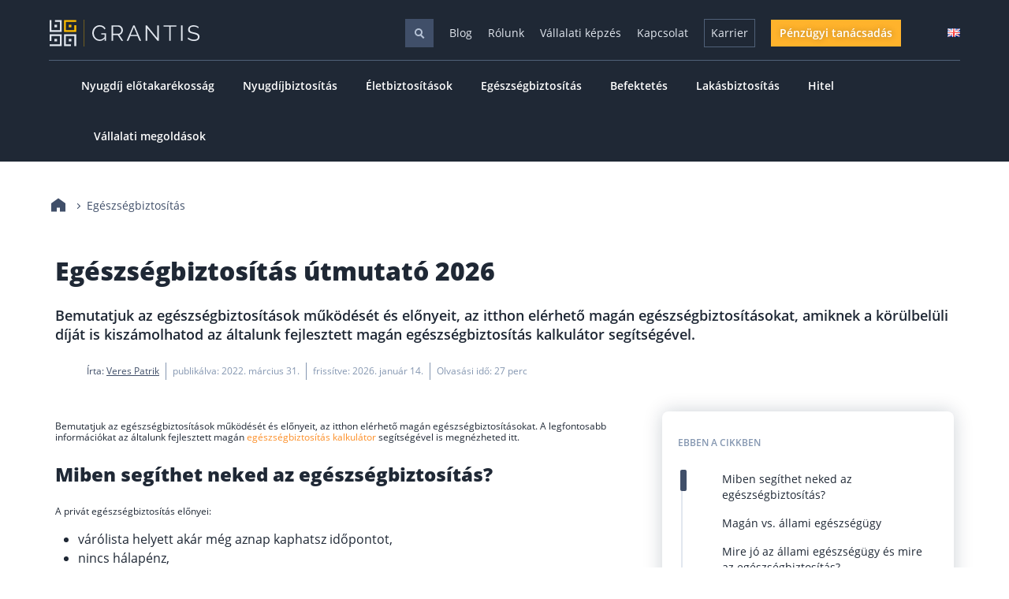

--- FILE ---
content_type: text/html; charset=UTF-8
request_url: https://grantis.hu/egeszsegbiztositas/
body_size: 40908
content:
<!doctype html>
<html lang="hu-HU">
  <head>
  <script data-cookieconsent="ignore">
   setTimeout(() => { 
    window.dataLayer = window.dataLayer || [];

    function gtag() {
        dataLayer.push(arguments);
    }
    gtag("consent", "default", {
        ad_storage: "denied",
        analytics_storage: "denied",
        functionality_storage: "denied",
        personalization_storage: "denied",
        security_storage: "granted",
        wait_for_update: 2000,
    });
    gtag("set", "ads_data_redaction", true);
   }, 5000); </script>



<script data-cookieconsent="ignore">
   setTimeout(() => { 
    (function(w,d,s,l,i){w[l]=w[l]||[];w[l].push({'gtm.start':
    new Date().getTime(),event:'gtm.js'});var f=d.getElementsByTagName(s)[0],
    j=d.createElement(s),dl=l!='dataLayer'?'&l='+l:'';j.async=true;j.src=
    'https://www.googletagmanager.com/gtm.js?id='+i+dl;f.parentNode.insertBefore(j,f);
    })(window,document,'script','dataLayer','GTM-M7MXGLM');
   }, 5000); </script>



<script async id="Cookiebot" src="https://consent.cookiebot.com/uc.js" data-cbid="3722a4f6-05a4-436a-ab8f-807bec603570"
  type="text/javascript" data-blockingmode="auto"></script>


<script data-cookieconsent="ignore">
  const httpRequest = new XMLHttpRequest();
  httpRequest.open('POST', '/wp/wp-admin/admin-ajax.php', true);
  httpRequest.setRequestHeader('Content-type', 'application/x-www-form-urlencoded');
  httpRequest.send(window.location.search.replace('?','').concat('&action=session_setup'));
</script>

  <meta charset="utf-8">
  <meta http-equiv="x-ua-compatible" content="ie=edge">
  <meta name="viewport" content="width=device-width, initial-scale=1, shrink-to-fit=no">
  <meta name='robots' content='index, follow, max-image-preview:large, max-snippet:-1, max-video-preview:-1' />
	<style>img:is([sizes="auto" i], [sizes^="auto," i]) { contain-intrinsic-size: 3000px 1500px }</style>
	<script type="text/javascript">
    (function() {
  var pvData = {"source":"https:\/\/ebf.hu\/","referrer":"https:\/\/ebf.hu\/","visitor_type":"logged out","visitor_login_status":"logged out","visitor_id":0,"page_title":"Eg\u00e9szs\u00e9gbiztos\u00edt\u00e1s \u00fatmutat\u00f3 2026\u2600\ufe0f - GRANTIS","post_type":"post","post_type_with_prefix":"single post","post_categories":"grantis-hirek-kategoria","post_tags":"","post_author":"Veres Patrik","post_full_date":"2022. m\u00e1rcius 31.","post_year":"2022","post_month":"03","post_day":"31","is_front_page":0,"is_home":1,"search_query":"","search_results_count":0};
  var body = {
    url: encodeURIComponent(window.location.href),
    referrer: encodeURIComponent(document.referrer)
  };

  function makePostRequest(e,t){var n=[];if(t.body){for(var o in t.body)n.push(encodeURIComponent(o)+"="+encodeURIComponent(t.body[o]));t.body=n.join("&")}return window.fetch?new Promise(n=>{var o={method:"POST",headers:{"Content-Type":"application/x-www-form-urlencoded"},redirect:"follow",body:{},...t};window.fetch(e,o).then(e=>{n(e.text())})}):new Promise(t=>{var o;"undefined"==typeof XMLHttpRequest&&t(null),(o=new XMLHttpRequest).open("POST",e,!0),o.onreadystatechange=function(){4==o.readyState&&200==o.status&&t(o.responseText)},o.setRequestHeader("Content-type","application/x-www-form-urlencoded"),o.send(n.join("&"))})}
  function observeAjaxCartActions(e){new PerformanceObserver(function(t){for(var n=t.getEntries(),r=0;r<n.length;r++)["xmlhttprequest","fetch"].includes(n[r].initiatorType)&&['=get_refreshed_fragments', 'add_to_cart'].some(p => n[r].name.includes(p))&&fetchCart(e)}).observe({entryTypes:["resource"]})};

  function fetchCart(adapter) {
    makePostRequest("//grantis.hu/wp/index.php?plugin=optimonk&action=cartData", { body })
      .then((response) => {
        var data = JSON.parse(response);
        setCartData(data, adapter);
      })
  }

  function setCartData(cartData, adapter) {
    Object.keys(cartData.avs).forEach((key, value) => {
      adapter.attr(`wp_${key}`, cartData.avs[key]);
    })
  }

  function setAssocData(assocData, adapter) {
    Object.keys(assocData).forEach((key) => {
      adapter.attr(`wp_${key}`, assocData[key]);
    })
  }

  var RuleHandler = {
    hasVisitorCartRules: (campaignMeta) => {
      return !!(campaignMeta.rules.visitorCart || campaignMeta.rules.visitorCartRevamp || campaignMeta.rules.visitorCartV3);
    },
    hasVisitorAttributeRule: (campaignMeta) => {
      return !!campaignMeta.rules.visitorAttribute;
    }
  }

  document.querySelector('html').addEventListener('optimonk#embedded-campaigns-init', function(e) {
    var campaignsData = e.parameters;

    if (!campaignsData.length) {
      return;
    }

    var adapter = window.OptiMonkEmbedded.Visitor.createAdapter();
    var hasCartRule = false;
    var hasAttributeRule = false;

    campaignsData.forEach((campaignMetaData) => {
      hasCartRule = hasCartRule || RuleHandler.hasVisitorCartRules(campaignMetaData);
      hasAttributeRule = hasAttributeRule || RuleHandler.hasVisitorAttributeRule(campaignMetaData);
    });

    setAssocData(pvData, adapter);

    if (hasCartRule) {
      observeAjaxCartActions(adapter);
      fetchCart(adapter);
    }

    if (hasAttributeRule) {
      makePostRequest("//grantis.hu/wp/index.php?plugin=optimonk&action=productData", { body })
        .then((response) => {
          var data = JSON.parse(response);
          setAssocData(data, adapter);
        })
    }
  });

  document.querySelector('html').addEventListener('optimonk#campaigns_initialized', function () {
    if (!OptiMonk.campaigns) {
      return;
    }

    var adapter = window.OptiMonk.Visitor.createAdapter();

    setAssocData(pvData, adapter);

    if (OptiMonk.campaigns.filter(campaign => campaign.hasVisitorAttributeRules()).length) {
      makePostRequest("//grantis.hu/wp/index.php?plugin=optimonk&action=productData", { body })
        .then((response) => {
          var data = JSON.parse(response);
          setAssocData(data, adapter);
        });
    }
  });
}());

    window.WooDataForOM = {
    "shop": {
        "pluginVersion": "2.1.3",
        "platform": "wordpress"
    },
    "page": {
        "postId": 19454,
        "postType": "post"
    },
    "product": null,
    "order": null,
    "category": null
};

let hasCampaignsBeforeLoadTriggered = false;

document.querySelector('html').addEventListener('optimonk#campaigns-before-load', () => {

    if (hasCampaignsBeforeLoadTriggered) return;
    hasCampaignsBeforeLoadTriggered = true;

    function setAssocData(assocData, adapter) {
        Object.keys(assocData).forEach((key) => {
        adapter.attr(`wp_${key}`, assocData[key]);
        })
    }

   function triggerEvent(element, eventName, parameters) {
        let event;
        if (document.createEvent) {
            event = document.createEvent('HTMLEvents');
            event.initEvent(eventName, true, true);
        } else if (document.createEventObject) {
            event = document.createEventObject();
            event.eventType = eventName;
        }

        event.eventName = eventName;
        event.parameters = parameters || {};

        if (element.dispatchEvent) {
            element.dispatchEvent(event);
        } else if (element.fireEvent) {
            element.fireEvent(`on${event.eventType}`, event);
        } else if (element[eventName]) {
            element[eventName]();
        } else if (element[`on${eventName}`]) {
            element[`on${eventName}`]();
        }
    };
    
    var adapter = OptiMonkEmbedded.Visitor.createAdapter();

    var orderData = null;
    

    if (orderData) {
        setAssocData(orderData, adapter);
    }

    console.log('[OM-plugin] visitor attributes updated');

    console.log('[OM-plugin] triggered event: optimonk#wc-attributes-updated');
    triggerEvent(document.querySelector('html'), 'optimonk#wc-attributes-updated');

});

if (window.WooDataForOM) {
    console.log('[OM-plugin] varibles inserted (window.WooDataForOM)');
}


</script>
<script type="text/javascript" src="https://onsite.optimonk.com/script.js?account=243381" async></script>    <!-- Start VWO Common Smartcode -->
    <script  type='text/javascript'>
        var _vwo_clicks = 10;
    </script>
    <!-- End VWO Common Smartcode -->
        <!-- Start VWO Async SmartCode -->
    <link rel="preconnect" href="https://dev.visualwebsiteoptimizer.com" />
    <script  type='text/javascript' id='vwoCode'>
        /* Fix: wp-rocket (application/ld+json) */
        window._vwo_code || (function () {
            var w=window,
            d=document;
            var account_id=852641,
            version=2.2,
            settings_tolerance=2000,
            library_tolerance=2500,
            use_existing_jquery=false,
            platform='web',
            hide_element='body',
            hide_element_style='opacity:0 !important;filter:alpha(opacity=0) !important;background:none !important';
            /* DO NOT EDIT BELOW THIS LINE */
            if(f=!1,v=d.querySelector('#vwoCode'),cc={},-1<d.URL.indexOf('__vwo_disable__')||w._vwo_code)return;try{var e=JSON.parse(localStorage.getItem('_vwo_'+account_id+'_config'));cc=e&&'object'==typeof e?e:{}}catch(e){}function r(t){try{return decodeURIComponent(t)}catch(e){return t}}var s=function(){var e={combination:[],combinationChoose:[],split:[],exclude:[],uuid:null,consent:null,optOut:null},t=d.cookie||'';if(!t)return e;for(var n,i,o=/(?:^|;\s*)(?:(_vis_opt_exp_(\d+)_combi=([^;]*))|(_vis_opt_exp_(\d+)_combi_choose=([^;]*))|(_vis_opt_exp_(\d+)_split=([^:;]*))|(_vis_opt_exp_(\d+)_exclude=[^;]*)|(_vis_opt_out=([^;]*))|(_vwo_global_opt_out=[^;]*)|(_vwo_uuid=([^;]*))|(_vwo_consent=([^;]*)))/g;null!==(n=o.exec(t));)try{n[1]?e.combination.push({id:n[2],value:r(n[3])}):n[4]?e.combinationChoose.push({id:n[5],value:r(n[6])}):n[7]?e.split.push({id:n[8],value:r(n[9])}):n[10]?e.exclude.push({id:n[11]}):n[12]?e.optOut=r(n[13]):n[14]?e.optOut=!0:n[15]?e.uuid=r(n[16]):n[17]&&(i=r(n[18]),e.consent=i&&3<=i.length?i.substring(0,3):null)}catch(e){}return e}();function i(){var e=function(){if(w.VWO&&Array.isArray(w.VWO))for(var e=0;e<w.VWO.length;e++){var t=w.VWO[e];if(Array.isArray(t)&&('setVisitorId'===t[0]||'setSessionId'===t[0]))return!0}return!1}(),t='a='+account_id+'&u='+encodeURIComponent(w._vis_opt_url||d.URL)+'&vn='+version+'&ph=1'+('undefined'!=typeof platform?'&p='+platform:'')+'&st='+w.performance.now();e||((n=function(){var e,t=[],n={},i=w.VWO&&w.VWO.appliedCampaigns||{};for(e in i){var o=i[e]&&i[e].v;o&&(t.push(e+'-'+o+'-1'),n[e]=!0)}if(s&&s.combination)for(var r=0;r<s.combination.length;r++){var a=s.combination[r];n[a.id]||t.push(a.id+'-'+a.value)}return t.join('|')}())&&(t+='&c='+n),(n=function(){var e=[],t={};if(s&&s.combinationChoose)for(var n=0;n<s.combinationChoose.length;n++){var i=s.combinationChoose[n];e.push(i.id+'-'+i.value),t[i.id]=!0}if(s&&s.split)for(var o=0;o<s.split.length;o++)t[(i=s.split[o]).id]||e.push(i.id+'-'+i.value);return e.join('|')}())&&(t+='&cc='+n),(n=function(){var e={},t=[];if(w.VWO&&Array.isArray(w.VWO))for(var n=0;n<w.VWO.length;n++){var i=w.VWO[n];if(Array.isArray(i)&&'setVariation'===i[0]&&i[1]&&Array.isArray(i[1]))for(var o=0;o<i[1].length;o++){var r,a=i[1][o];a&&'object'==typeof a&&(r=a.e,a=a.v,r&&a&&(e[r]=a))}}for(r in e)t.push(r+'-'+e[r]);return t.join('|')}())&&(t+='&sv='+n)),s&&s.optOut&&(t+='&o='+s.optOut);var n=function(){var e=[],t={};if(s&&s.exclude)for(var n=0;n<s.exclude.length;n++){var i=s.exclude[n];t[i.id]||(e.push(i.id),t[i.id]=!0)}return e.join('|')}();return n&&(t+='&e='+n),s&&s.uuid&&(t+='&id='+s.uuid),s&&s.consent&&(t+='&consent='+s.consent),w.name&&-1<w.name.indexOf('_vis_preview')&&(t+='&pM=true'),w.VWO&&w.VWO.ed&&(t+='&ed='+w.VWO.ed),t}code={nonce:v&&v.nonce,use_existing_jquery:function(){return'undefined'!=typeof use_existing_jquery?use_existing_jquery:void 0},library_tolerance:function(){return'undefined'!=typeof library_tolerance?library_tolerance:void 0},settings_tolerance:function(){return cc.sT||settings_tolerance},hide_element_style:function(){return'{'+(cc.hES||hide_element_style)+'}'},hide_element:function(){return performance.getEntriesByName('first-contentful-paint')[0]?'':'string'==typeof cc.hE?cc.hE:hide_element},getVersion:function(){return version},finish:function(e){var t;f||(f=!0,(t=d.getElementById('_vis_opt_path_hides'))&&t.parentNode.removeChild(t),e&&((new Image).src='https://dev.visualwebsiteoptimizer.com/ee.gif?a='+account_id+e))},finished:function(){return f},addScript:function(e){var t=d.createElement('script');t.type='text/javascript',e.src?t.src=e.src:t.text=e.text,v&&t.setAttribute('nonce',v.nonce),d.getElementsByTagName('head')[0].appendChild(t)},load:function(e,t){t=t||{};var n=new XMLHttpRequest;n.open('GET',e,!0),n.withCredentials=!t.dSC,n.responseType=t.responseType||'text',n.onload=function(){if(t.onloadCb)return t.onloadCb(n,e);200===n.status?_vwo_code.addScript({text:n.responseText}):_vwo_code.finish('&e=loading_failure:'+e)},n.onerror=function(){if(t.onerrorCb)return t.onerrorCb(e);_vwo_code.finish('&e=loading_failure:'+e)},n.send()},init:function(){var e,t=this.settings_tolerance();w._vwo_settings_timer=setTimeout(function(){_vwo_code.finish()},t),'body'!==this.hide_element()?(n=d.createElement('style'),e=(t=this.hide_element())?t+this.hide_element_style():'',t=d.getElementsByTagName('head')[0],n.setAttribute('id','_vis_opt_path_hides'),v&&n.setAttribute('nonce',v.nonce),n.setAttribute('type','text/css'),n.styleSheet?n.styleSheet.cssText=e:n.appendChild(d.createTextNode(e)),t.appendChild(n)):(n=d.getElementsByTagName('head')[0],(e=d.createElement('div')).style.cssText='z-index: 2147483647 !important;position: fixed !important;left: 0 !important;top: 0 !important;width: 100% !important;height: 100% !important;background: white !important;',e.setAttribute('id','_vis_opt_path_hides'),e.classList.add('_vis_hide_layer'),n.parentNode.insertBefore(e,n.nextSibling));var n='https://dev.visualwebsiteoptimizer.com/j.php?'+i();-1!==w.location.search.indexOf('_vwo_xhr')?this.addScript({src:n}):this.load(n+'&x=true',{l:1})}};w._vwo_code=code;code.init();})();
    </script>
    <!-- End VWO Async SmartCode -->
    
	<!-- This site is optimized with the Yoast SEO Premium plugin v22.8 (Yoast SEO v22.9) - https://yoast.com/wordpress/plugins/seo/ -->
	<title>Egészségbiztosítás útmutató 2026☀️ - GRANTIS</title>
	<meta name="description" content="Egészségbiztosítással napokon belül juthatsz a szükséges ellátáshoz. 🥇 Tudd meg, mennyibe kerül és hogyan működik!" />
	<link rel="canonical" href="https://grantis.hu/egeszsegbiztositas/" />
	<meta property="og:locale" content="hu_HU" />
	<meta property="og:type" content="article" />
	<meta property="og:title" content="Egészségbiztosítás útmutató 2026" />
	<meta property="og:description" content="Bemutatjuk az egészségbiztosítások működését és előnyeit, az itthon elérhető magán egészségbiztosításokat. A legfontosabb információkat az általunk" />
	<meta property="og:url" content="https://grantis.hu/egeszsegbiztositas/" />
	<meta property="og:site_name" content="GRANTIS Hungary Zrt. - Pénzügyi tanácsadás független szakértőktől" />
	<meta property="article:author" content="https://www.facebook.com/grantis.hu/" />
	<meta property="article:published_time" content="2022-03-31T09:47:21+00:00" />
	<meta property="article:modified_time" content="2026-01-14T16:10:58+00:00" />
	<meta property="og:image" content="https://grantis.hu/app/uploads/2022/03/egeszsegbiztositas-korhaz.jpg" />
	<meta property="og:image:width" content="1000" />
	<meta property="og:image:height" content="563" />
	<meta property="og:image:type" content="image/jpeg" />
	<meta name="author" content="Veres Patrik" />
	<meta name="twitter:card" content="summary_large_image" />
	<meta name="twitter:label1" content="Written by" />
	<meta name="twitter:data1" content="Veres Patrik" />
	<meta name="twitter:label2" content="Est. reading time" />
	<meta name="twitter:data2" content="17 perc" />
	<script type="application/ld+json" class="yoast-schema-graph">{"@context":"https://schema.org","@graph":[{"@type":"Article","@id":"https://grantis.hu/egeszsegbiztositas/#article","isPartOf":{"@id":"https://grantis.hu/egeszsegbiztositas/"},"author":{"name":"Veres Patrik","@id":"https://grantis.hu/#/schema/person/9f52172b203ef242036c827fb191bb01"},"headline":"Egészségbiztosítás útmutató 2026","datePublished":"2022-03-31T09:47:21+00:00","dateModified":"2026-01-14T16:10:58+00:00","mainEntityOfPage":{"@id":"https://grantis.hu/egeszsegbiztositas/"},"wordCount":5241,"publisher":{"@id":"https://grantis.hu/#organization"},"image":{"@id":"https://grantis.hu/egeszsegbiztositas/#primaryimage"},"thumbnailUrl":"https://grantis.hu/app/uploads/2022/03/egeszsegbiztositas-korhaz.jpg","articleSection":["Grantis Hírek"],"inLanguage":"hu","copyrightYear":"2022","copyrightHolder":{"@id":"https://grantis.hu/#organization"}},{"@type":"WebPage","@id":"https://grantis.hu/egeszsegbiztositas/","url":"https://grantis.hu/egeszsegbiztositas/","name":"Egészségbiztosítás útmutató 2026☀️ - GRANTIS","isPartOf":{"@id":"https://grantis.hu/#website"},"primaryImageOfPage":{"@id":"https://grantis.hu/egeszsegbiztositas/#primaryimage"},"image":{"@id":"https://grantis.hu/egeszsegbiztositas/#primaryimage"},"thumbnailUrl":"https://grantis.hu/app/uploads/2022/03/egeszsegbiztositas-korhaz.jpg","datePublished":"2022-03-31T09:47:21+00:00","dateModified":"2026-01-14T16:10:58+00:00","description":"Egészségbiztosítással napokon belül juthatsz a szükséges ellátáshoz. 🥇 Tudd meg, mennyibe kerül és hogyan működik!","breadcrumb":{"@id":"https://grantis.hu/egeszsegbiztositas/#breadcrumb"},"inLanguage":"hu","potentialAction":[{"@type":"ReadAction","target":["https://grantis.hu/egeszsegbiztositas/"]}]},{"@type":"ImageObject","inLanguage":"hu","@id":"https://grantis.hu/egeszsegbiztositas/#primaryimage","url":"https://grantis.hu/app/uploads/2022/03/egeszsegbiztositas-korhaz.jpg","contentUrl":"https://grantis.hu/app/uploads/2022/03/egeszsegbiztositas-korhaz.jpg","width":1000,"height":563,"caption":"orvos és ápoló magánkórházban"},{"@type":"BreadcrumbList","@id":"https://grantis.hu/egeszsegbiztositas/#breadcrumb","itemListElement":[{"@type":"ListItem","position":1,"name":"Home","item":"https://grantis.hu/"},{"@type":"ListItem","position":2,"name":"Egészségbiztosítás útmutató 2026"}]},{"@type":"WebSite","@id":"https://grantis.hu/#website","url":"https://grantis.hu/","name":"GRANTIS Hungary Zrt. - Pénzügyi tanácsadás független szakértőktől","description":"Mi a GRANTIS-nál havonta nagyjából 800 ügyfélnek segítünk megtalálni az igényeikhez illeszkedő, személyre szabott pénzügyi megoldásokat.","publisher":{"@id":"https://grantis.hu/#organization"},"potentialAction":[{"@type":"SearchAction","target":{"@type":"EntryPoint","urlTemplate":"https://grantis.hu/?s={search_term_string}"},"query-input":"required name=search_term_string"}],"inLanguage":"hu"},{"@type":["Organization","Place"],"@id":"https://grantis.hu/#organization","name":"Grantis Hungary Zrt.","url":"https://grantis.hu/","logo":{"@type":"ImageObject","inLanguage":"hu","@id":"https://grantis.hu/#/schema/logo/image/","url":"https://grantis.hu/app/uploads/2020/11/40141543_833955186728741_1721393179653046272_n.jpg","contentUrl":"https://grantis.hu/app/uploads/2020/11/40141543_833955186728741_1721393179653046272_n.jpg","width":400,"height":400,"caption":"Grantis Hungary Zrt."},"image":{"@id":"https://grantis.hu/#/schema/logo/image/"},"mainEntityOfPage":"https://www.google.com/maps?cid=3755246366887509165","aggregateRating":[{"@type":"AggregateRating","ratingValue":5,"reviewCount":3000}],"funder":[{"@type":"Organization","name":"Grantis Hungary Zrt.","url":"https://grantis.hu"}],"parentOrganization":[{"@type":"Organization","name":"Grantis Hungary Zrt.","URL":"https://grantis.hu"}],"brand":{"@type":"Brand","name":"Grantis","image":"https://grantis.hu/app/themes/grantisV3/public/images/grantis_logo.svg","sameAs":["https://www.facebook.com/grantis.hu/, https://www.linkedin.com/company/grantis"]},"areaServed":[{"@type":"City","name":"Budapest","url":"https://www.wikidata.org/wiki/Q1781"}],"foundingDate":"2013","founders":[{"@type":"Person","name":"[\"Deák Ferenc István, Sebestyén András\"]"}],"address":[{"@type":"PostalAddress","addressLocality":"Budapest, Magyarország","streetAddress":"Paulay Ede utca 65.","postalCode":"1061","addressCountry":"HU"}],"contactPoint":[{"@type":"ContactPoint","contactType":"Tanácsadás","telephone":"+3615858555","email":"office@grantis.hu"}],"geo":{"@type":"GeoCoordinates","latitude":47.5035963,"longitude":19.0625058},"openingHoursSpecification":[{"@type":"OpeningHoursSpecification","dayOfWeek":["Monday","Tuesday","Wednesday","Thursday","Friday"],"opens":"08:00","closes":"17:00"}]},{"@type":"Person","@id":"https://grantis.hu/#/schema/person/9f52172b203ef242036c827fb191bb01","name":"Veres Patrik","image":{"@type":"ImageObject","inLanguage":"hu","@id":"https://grantis.hu/#/schema/person/image/","url":"https://secure.gravatar.com/avatar/406223a51fe649df9bd79deb96605bcf0087a472454af31d041a7fb8eb481ef3?s=96&d=mm&r=g","contentUrl":"https://secure.gravatar.com/avatar/406223a51fe649df9bd79deb96605bcf0087a472454af31d041a7fb8eb481ef3?s=96&d=mm&r=g","caption":"Veres Patrik"},"description":"Öngondoskodást támogató tartalmakat és eszközöket készít közel 10 éve. A legjobban futás közben szeret ötletelni, hogyan tudna még többet tenni a pénzügyi tudatosságért.","sameAs":["https://grantis.hu/","https://www.facebook.com/grantis.hu/","https://www.instagram.com/grantis.hungary/","https://www.linkedin.com/in/patveres","https://www.youtube.com/c/GRANTISHungary"],"url":"https://grantis.hu/szerzo/veresp/"}]}</script>
	<!-- / Yoast SEO Premium plugin. -->


<script type='application/javascript'>console.log('PixelYourSite PRO version 9.8.0');</script>
<link rel='dns-prefetch' href='//ajax.googleapis.com' />
<link rel='stylesheet' id='grantis-form/main.css-async-css' href='https://grantis.hu/app/plugins/grantis-forms-shortcodes/dist/assets/index-9c49a37d.css' media='all' />
<style id='global-styles-inline-css'>
:root{--wp--preset--aspect-ratio--square: 1;--wp--preset--aspect-ratio--4-3: 4/3;--wp--preset--aspect-ratio--3-4: 3/4;--wp--preset--aspect-ratio--3-2: 3/2;--wp--preset--aspect-ratio--2-3: 2/3;--wp--preset--aspect-ratio--16-9: 16/9;--wp--preset--aspect-ratio--9-16: 9/16;--wp--preset--color--black: #000000;--wp--preset--color--cyan-bluish-gray: #abb8c3;--wp--preset--color--white: #fff;--wp--preset--color--pale-pink: #f78da7;--wp--preset--color--vivid-red: #cf2e2e;--wp--preset--color--luminous-vivid-orange: #ff6900;--wp--preset--color--luminous-vivid-amber: #fcb900;--wp--preset--color--light-green-cyan: #7bdcb5;--wp--preset--color--vivid-green-cyan: #00d084;--wp--preset--color--pale-cyan-blue: #8ed1fc;--wp--preset--color--vivid-cyan-blue: #0693e3;--wp--preset--color--vivid-purple: #9b51e0;--wp--preset--color--pale-blue: #e2e7ef;--wp--preset--color--vibrant-orange: #ffb32c;--wp--preset--color--muted-blue: #8597b1;--wp--preset--color--light-steel: #b6c3d6;--wp--preset--color--electric-indigo: #3f00ff;--wp--preset--color--orange-peel: #fc8f28;--wp--preset--color--light-gray-blue: #ebecee;--wp--preset--color--amber-orange: #ffb32e;--wp--preset--color--off-white: #f7f7f7;--wp--preset--color--cool-gray: #dbdfe5;--wp--preset--color--royal-blue: #1b43ef;--wp--preset--color--goldenrod: #f6b343;--wp--preset--color--lavender-gray: #f2f3f9;--wp--preset--color--dusty-blue: #8596b1;--wp--preset--color--light-silver: #eaeaea;--wp--preset--color--soft-gray: #f2f3f8;--wp--preset--color--platinum: #eeeded;--wp--preset--color--slate-blue: #506178;--wp--preset--color--medium-gray: #666666;--wp--preset--color--sunset-orange: #ffb400;--wp--preset--color--navy-gray: #3d4b6e;--wp--preset--color--silver: #c3c3c3;--wp--preset--color--gray: #999999;--wp--preset--color--light-gray: #dddddd;--wp--preset--color--dark-gray: #333333;--wp--preset--color--steel-gray: #777777;--wp--preset--color--cloud-gray: #cccccc;--wp--preset--color--mist-gray: #f4f4f4;--wp--preset--color--ash-gray: #bbbbbb;--wp--preset--color--charcoal: #222222;--wp--preset--color--deep-cyan: #0078A8;--wp--preset--color--midnight: #1e2736;--wp--preset--color--storm-blue: #303e51;--wp--preset--color--warm-yellow: #fbbc05;--wp--preset--color--light-aluminum: #c4c4c4;--wp--preset--color--sky-blue: #1e97cd;--wp--preset--color--deep-navy: #2e3b51;--wp--preset--color--frost-gray: #d4d9e1;--wp--preset--color--coral-pink: #ff8990;--wp--preset--color--golden-yellow: #ffc022;--wp--preset--color--crimson: #be0307;--wp--preset--color--steel-blue: #3c659a;--wp--preset--color--cherry-red: #ec4d4e;--wp--preset--color--leaf-green: #4caf50;--wp--preset--color--gray-aluminum: #C2C2C2;--wp--preset--color--amber: #FFC107;--wp--preset--color--mustard: #FFBD00;--wp--preset--color--burnt-orange: #DD8F04;--wp--preset--gradient--vivid-cyan-blue-to-vivid-purple: linear-gradient(135deg,rgba(6,147,227,1) 0%,rgb(155,81,224) 100%);--wp--preset--gradient--light-green-cyan-to-vivid-green-cyan: linear-gradient(135deg,rgb(122,220,180) 0%,rgb(0,208,130) 100%);--wp--preset--gradient--luminous-vivid-amber-to-luminous-vivid-orange: linear-gradient(135deg,rgba(252,185,0,1) 0%,rgba(255,105,0,1) 100%);--wp--preset--gradient--luminous-vivid-orange-to-vivid-red: linear-gradient(135deg,rgba(255,105,0,1) 0%,rgb(207,46,46) 100%);--wp--preset--gradient--very-light-gray-to-cyan-bluish-gray: linear-gradient(135deg,rgb(238,238,238) 0%,rgb(169,184,195) 100%);--wp--preset--gradient--cool-to-warm-spectrum: linear-gradient(135deg,rgb(74,234,220) 0%,rgb(151,120,209) 20%,rgb(207,42,186) 40%,rgb(238,44,130) 60%,rgb(251,105,98) 80%,rgb(254,248,76) 100%);--wp--preset--gradient--blush-light-purple: linear-gradient(135deg,rgb(255,206,236) 0%,rgb(152,150,240) 100%);--wp--preset--gradient--blush-bordeaux: linear-gradient(135deg,rgb(254,205,165) 0%,rgb(254,45,45) 50%,rgb(107,0,62) 100%);--wp--preset--gradient--luminous-dusk: linear-gradient(135deg,rgb(255,203,112) 0%,rgb(199,81,192) 50%,rgb(65,88,208) 100%);--wp--preset--gradient--pale-ocean: linear-gradient(135deg,rgb(255,245,203) 0%,rgb(182,227,212) 50%,rgb(51,167,181) 100%);--wp--preset--gradient--electric-grass: linear-gradient(135deg,rgb(202,248,128) 0%,rgb(113,206,126) 100%);--wp--preset--gradient--midnight: linear-gradient(135deg,rgb(2,3,129) 0%,rgb(40,116,252) 100%);--wp--preset--font-size--small: 13px;--wp--preset--font-size--medium: 20px;--wp--preset--font-size--large: 36px;--wp--preset--font-size--x-large: 42px;--wp--preset--spacing--20: 0.44rem;--wp--preset--spacing--30: 0.67rem;--wp--preset--spacing--40: 1rem;--wp--preset--spacing--50: 1.5rem;--wp--preset--spacing--60: 2.25rem;--wp--preset--spacing--70: 3.38rem;--wp--preset--spacing--80: 5.06rem;--wp--preset--shadow--natural: 6px 6px 9px rgba(0, 0, 0, 0.2);--wp--preset--shadow--deep: 12px 12px 50px rgba(0, 0, 0, 0.4);--wp--preset--shadow--sharp: 6px 6px 0px rgba(0, 0, 0, 0.2);--wp--preset--shadow--outlined: 6px 6px 0px -3px rgba(255, 255, 255, 1), 6px 6px rgba(0, 0, 0, 1);--wp--preset--shadow--crisp: 6px 6px 0px rgba(0, 0, 0, 1);}:where(body) { margin: 0; }.wp-site-blocks > .alignleft { float: left; margin-right: 2em; }.wp-site-blocks > .alignright { float: right; margin-left: 2em; }.wp-site-blocks > .aligncenter { justify-content: center; margin-left: auto; margin-right: auto; }:where(.is-layout-flex){gap: 0.5em;}:where(.is-layout-grid){gap: 0.5em;}.is-layout-flow > .alignleft{float: left;margin-inline-start: 0;margin-inline-end: 2em;}.is-layout-flow > .alignright{float: right;margin-inline-start: 2em;margin-inline-end: 0;}.is-layout-flow > .aligncenter{margin-left: auto !important;margin-right: auto !important;}.is-layout-constrained > .alignleft{float: left;margin-inline-start: 0;margin-inline-end: 2em;}.is-layout-constrained > .alignright{float: right;margin-inline-start: 2em;margin-inline-end: 0;}.is-layout-constrained > .aligncenter{margin-left: auto !important;margin-right: auto !important;}.is-layout-constrained > :where(:not(.alignleft):not(.alignright):not(.alignfull)){margin-left: auto !important;margin-right: auto !important;}body .is-layout-flex{display: flex;}.is-layout-flex{flex-wrap: wrap;align-items: center;}.is-layout-flex > :is(*, div){margin: 0;}body .is-layout-grid{display: grid;}.is-layout-grid > :is(*, div){margin: 0;}body{padding-top: 0px;padding-right: 0px;padding-bottom: 0px;padding-left: 0px;}a:where(:not(.wp-element-button)){text-decoration: underline;}:root :where(.wp-element-button, .wp-block-button__link){background-color: #32373c;border-width: 0;color: #fff;font-family: inherit;font-size: inherit;line-height: inherit;padding: calc(0.667em + 2px) calc(1.333em + 2px);text-decoration: none;}.has-black-color{color: var(--wp--preset--color--black) !important;}.has-cyan-bluish-gray-color{color: var(--wp--preset--color--cyan-bluish-gray) !important;}.has-white-color{color: var(--wp--preset--color--white) !important;}.has-pale-pink-color{color: var(--wp--preset--color--pale-pink) !important;}.has-vivid-red-color{color: var(--wp--preset--color--vivid-red) !important;}.has-luminous-vivid-orange-color{color: var(--wp--preset--color--luminous-vivid-orange) !important;}.has-luminous-vivid-amber-color{color: var(--wp--preset--color--luminous-vivid-amber) !important;}.has-light-green-cyan-color{color: var(--wp--preset--color--light-green-cyan) !important;}.has-vivid-green-cyan-color{color: var(--wp--preset--color--vivid-green-cyan) !important;}.has-pale-cyan-blue-color{color: var(--wp--preset--color--pale-cyan-blue) !important;}.has-vivid-cyan-blue-color{color: var(--wp--preset--color--vivid-cyan-blue) !important;}.has-vivid-purple-color{color: var(--wp--preset--color--vivid-purple) !important;}.has-pale-blue-color{color: var(--wp--preset--color--pale-blue) !important;}.has-vibrant-orange-color{color: var(--wp--preset--color--vibrant-orange) !important;}.has-muted-blue-color{color: var(--wp--preset--color--muted-blue) !important;}.has-light-steel-color{color: var(--wp--preset--color--light-steel) !important;}.has-electric-indigo-color{color: var(--wp--preset--color--electric-indigo) !important;}.has-orange-peel-color{color: var(--wp--preset--color--orange-peel) !important;}.has-light-gray-blue-color{color: var(--wp--preset--color--light-gray-blue) !important;}.has-amber-orange-color{color: var(--wp--preset--color--amber-orange) !important;}.has-off-white-color{color: var(--wp--preset--color--off-white) !important;}.has-cool-gray-color{color: var(--wp--preset--color--cool-gray) !important;}.has-royal-blue-color{color: var(--wp--preset--color--royal-blue) !important;}.has-goldenrod-color{color: var(--wp--preset--color--goldenrod) !important;}.has-lavender-gray-color{color: var(--wp--preset--color--lavender-gray) !important;}.has-dusty-blue-color{color: var(--wp--preset--color--dusty-blue) !important;}.has-light-silver-color{color: var(--wp--preset--color--light-silver) !important;}.has-soft-gray-color{color: var(--wp--preset--color--soft-gray) !important;}.has-platinum-color{color: var(--wp--preset--color--platinum) !important;}.has-slate-blue-color{color: var(--wp--preset--color--slate-blue) !important;}.has-medium-gray-color{color: var(--wp--preset--color--medium-gray) !important;}.has-sunset-orange-color{color: var(--wp--preset--color--sunset-orange) !important;}.has-navy-gray-color{color: var(--wp--preset--color--navy-gray) !important;}.has-silver-color{color: var(--wp--preset--color--silver) !important;}.has-gray-color{color: var(--wp--preset--color--gray) !important;}.has-light-gray-color{color: var(--wp--preset--color--light-gray) !important;}.has-dark-gray-color{color: var(--wp--preset--color--dark-gray) !important;}.has-steel-gray-color{color: var(--wp--preset--color--steel-gray) !important;}.has-cloud-gray-color{color: var(--wp--preset--color--cloud-gray) !important;}.has-mist-gray-color{color: var(--wp--preset--color--mist-gray) !important;}.has-ash-gray-color{color: var(--wp--preset--color--ash-gray) !important;}.has-charcoal-color{color: var(--wp--preset--color--charcoal) !important;}.has-deep-cyan-color{color: var(--wp--preset--color--deep-cyan) !important;}.has-midnight-color{color: var(--wp--preset--color--midnight) !important;}.has-storm-blue-color{color: var(--wp--preset--color--storm-blue) !important;}.has-warm-yellow-color{color: var(--wp--preset--color--warm-yellow) !important;}.has-light-aluminum-color{color: var(--wp--preset--color--light-aluminum) !important;}.has-sky-blue-color{color: var(--wp--preset--color--sky-blue) !important;}.has-deep-navy-color{color: var(--wp--preset--color--deep-navy) !important;}.has-frost-gray-color{color: var(--wp--preset--color--frost-gray) !important;}.has-coral-pink-color{color: var(--wp--preset--color--coral-pink) !important;}.has-golden-yellow-color{color: var(--wp--preset--color--golden-yellow) !important;}.has-crimson-color{color: var(--wp--preset--color--crimson) !important;}.has-steel-blue-color{color: var(--wp--preset--color--steel-blue) !important;}.has-cherry-red-color{color: var(--wp--preset--color--cherry-red) !important;}.has-leaf-green-color{color: var(--wp--preset--color--leaf-green) !important;}.has-gray-aluminum-color{color: var(--wp--preset--color--gray-aluminum) !important;}.has-amber-color{color: var(--wp--preset--color--amber) !important;}.has-mustard-color{color: var(--wp--preset--color--mustard) !important;}.has-burnt-orange-color{color: var(--wp--preset--color--burnt-orange) !important;}.has-black-background-color{background-color: var(--wp--preset--color--black) !important;}.has-cyan-bluish-gray-background-color{background-color: var(--wp--preset--color--cyan-bluish-gray) !important;}.has-white-background-color{background-color: var(--wp--preset--color--white) !important;}.has-pale-pink-background-color{background-color: var(--wp--preset--color--pale-pink) !important;}.has-vivid-red-background-color{background-color: var(--wp--preset--color--vivid-red) !important;}.has-luminous-vivid-orange-background-color{background-color: var(--wp--preset--color--luminous-vivid-orange) !important;}.has-luminous-vivid-amber-background-color{background-color: var(--wp--preset--color--luminous-vivid-amber) !important;}.has-light-green-cyan-background-color{background-color: var(--wp--preset--color--light-green-cyan) !important;}.has-vivid-green-cyan-background-color{background-color: var(--wp--preset--color--vivid-green-cyan) !important;}.has-pale-cyan-blue-background-color{background-color: var(--wp--preset--color--pale-cyan-blue) !important;}.has-vivid-cyan-blue-background-color{background-color: var(--wp--preset--color--vivid-cyan-blue) !important;}.has-vivid-purple-background-color{background-color: var(--wp--preset--color--vivid-purple) !important;}.has-pale-blue-background-color{background-color: var(--wp--preset--color--pale-blue) !important;}.has-vibrant-orange-background-color{background-color: var(--wp--preset--color--vibrant-orange) !important;}.has-muted-blue-background-color{background-color: var(--wp--preset--color--muted-blue) !important;}.has-light-steel-background-color{background-color: var(--wp--preset--color--light-steel) !important;}.has-electric-indigo-background-color{background-color: var(--wp--preset--color--electric-indigo) !important;}.has-orange-peel-background-color{background-color: var(--wp--preset--color--orange-peel) !important;}.has-light-gray-blue-background-color{background-color: var(--wp--preset--color--light-gray-blue) !important;}.has-amber-orange-background-color{background-color: var(--wp--preset--color--amber-orange) !important;}.has-off-white-background-color{background-color: var(--wp--preset--color--off-white) !important;}.has-cool-gray-background-color{background-color: var(--wp--preset--color--cool-gray) !important;}.has-royal-blue-background-color{background-color: var(--wp--preset--color--royal-blue) !important;}.has-goldenrod-background-color{background-color: var(--wp--preset--color--goldenrod) !important;}.has-lavender-gray-background-color{background-color: var(--wp--preset--color--lavender-gray) !important;}.has-dusty-blue-background-color{background-color: var(--wp--preset--color--dusty-blue) !important;}.has-light-silver-background-color{background-color: var(--wp--preset--color--light-silver) !important;}.has-soft-gray-background-color{background-color: var(--wp--preset--color--soft-gray) !important;}.has-platinum-background-color{background-color: var(--wp--preset--color--platinum) !important;}.has-slate-blue-background-color{background-color: var(--wp--preset--color--slate-blue) !important;}.has-medium-gray-background-color{background-color: var(--wp--preset--color--medium-gray) !important;}.has-sunset-orange-background-color{background-color: var(--wp--preset--color--sunset-orange) !important;}.has-navy-gray-background-color{background-color: var(--wp--preset--color--navy-gray) !important;}.has-silver-background-color{background-color: var(--wp--preset--color--silver) !important;}.has-gray-background-color{background-color: var(--wp--preset--color--gray) !important;}.has-light-gray-background-color{background-color: var(--wp--preset--color--light-gray) !important;}.has-dark-gray-background-color{background-color: var(--wp--preset--color--dark-gray) !important;}.has-steel-gray-background-color{background-color: var(--wp--preset--color--steel-gray) !important;}.has-cloud-gray-background-color{background-color: var(--wp--preset--color--cloud-gray) !important;}.has-mist-gray-background-color{background-color: var(--wp--preset--color--mist-gray) !important;}.has-ash-gray-background-color{background-color: var(--wp--preset--color--ash-gray) !important;}.has-charcoal-background-color{background-color: var(--wp--preset--color--charcoal) !important;}.has-deep-cyan-background-color{background-color: var(--wp--preset--color--deep-cyan) !important;}.has-midnight-background-color{background-color: var(--wp--preset--color--midnight) !important;}.has-storm-blue-background-color{background-color: var(--wp--preset--color--storm-blue) !important;}.has-warm-yellow-background-color{background-color: var(--wp--preset--color--warm-yellow) !important;}.has-light-aluminum-background-color{background-color: var(--wp--preset--color--light-aluminum) !important;}.has-sky-blue-background-color{background-color: var(--wp--preset--color--sky-blue) !important;}.has-deep-navy-background-color{background-color: var(--wp--preset--color--deep-navy) !important;}.has-frost-gray-background-color{background-color: var(--wp--preset--color--frost-gray) !important;}.has-coral-pink-background-color{background-color: var(--wp--preset--color--coral-pink) !important;}.has-golden-yellow-background-color{background-color: var(--wp--preset--color--golden-yellow) !important;}.has-crimson-background-color{background-color: var(--wp--preset--color--crimson) !important;}.has-steel-blue-background-color{background-color: var(--wp--preset--color--steel-blue) !important;}.has-cherry-red-background-color{background-color: var(--wp--preset--color--cherry-red) !important;}.has-leaf-green-background-color{background-color: var(--wp--preset--color--leaf-green) !important;}.has-gray-aluminum-background-color{background-color: var(--wp--preset--color--gray-aluminum) !important;}.has-amber-background-color{background-color: var(--wp--preset--color--amber) !important;}.has-mustard-background-color{background-color: var(--wp--preset--color--mustard) !important;}.has-burnt-orange-background-color{background-color: var(--wp--preset--color--burnt-orange) !important;}.has-black-border-color{border-color: var(--wp--preset--color--black) !important;}.has-cyan-bluish-gray-border-color{border-color: var(--wp--preset--color--cyan-bluish-gray) !important;}.has-white-border-color{border-color: var(--wp--preset--color--white) !important;}.has-pale-pink-border-color{border-color: var(--wp--preset--color--pale-pink) !important;}.has-vivid-red-border-color{border-color: var(--wp--preset--color--vivid-red) !important;}.has-luminous-vivid-orange-border-color{border-color: var(--wp--preset--color--luminous-vivid-orange) !important;}.has-luminous-vivid-amber-border-color{border-color: var(--wp--preset--color--luminous-vivid-amber) !important;}.has-light-green-cyan-border-color{border-color: var(--wp--preset--color--light-green-cyan) !important;}.has-vivid-green-cyan-border-color{border-color: var(--wp--preset--color--vivid-green-cyan) !important;}.has-pale-cyan-blue-border-color{border-color: var(--wp--preset--color--pale-cyan-blue) !important;}.has-vivid-cyan-blue-border-color{border-color: var(--wp--preset--color--vivid-cyan-blue) !important;}.has-vivid-purple-border-color{border-color: var(--wp--preset--color--vivid-purple) !important;}.has-pale-blue-border-color{border-color: var(--wp--preset--color--pale-blue) !important;}.has-vibrant-orange-border-color{border-color: var(--wp--preset--color--vibrant-orange) !important;}.has-muted-blue-border-color{border-color: var(--wp--preset--color--muted-blue) !important;}.has-light-steel-border-color{border-color: var(--wp--preset--color--light-steel) !important;}.has-electric-indigo-border-color{border-color: var(--wp--preset--color--electric-indigo) !important;}.has-orange-peel-border-color{border-color: var(--wp--preset--color--orange-peel) !important;}.has-light-gray-blue-border-color{border-color: var(--wp--preset--color--light-gray-blue) !important;}.has-amber-orange-border-color{border-color: var(--wp--preset--color--amber-orange) !important;}.has-off-white-border-color{border-color: var(--wp--preset--color--off-white) !important;}.has-cool-gray-border-color{border-color: var(--wp--preset--color--cool-gray) !important;}.has-royal-blue-border-color{border-color: var(--wp--preset--color--royal-blue) !important;}.has-goldenrod-border-color{border-color: var(--wp--preset--color--goldenrod) !important;}.has-lavender-gray-border-color{border-color: var(--wp--preset--color--lavender-gray) !important;}.has-dusty-blue-border-color{border-color: var(--wp--preset--color--dusty-blue) !important;}.has-light-silver-border-color{border-color: var(--wp--preset--color--light-silver) !important;}.has-soft-gray-border-color{border-color: var(--wp--preset--color--soft-gray) !important;}.has-platinum-border-color{border-color: var(--wp--preset--color--platinum) !important;}.has-slate-blue-border-color{border-color: var(--wp--preset--color--slate-blue) !important;}.has-medium-gray-border-color{border-color: var(--wp--preset--color--medium-gray) !important;}.has-sunset-orange-border-color{border-color: var(--wp--preset--color--sunset-orange) !important;}.has-navy-gray-border-color{border-color: var(--wp--preset--color--navy-gray) !important;}.has-silver-border-color{border-color: var(--wp--preset--color--silver) !important;}.has-gray-border-color{border-color: var(--wp--preset--color--gray) !important;}.has-light-gray-border-color{border-color: var(--wp--preset--color--light-gray) !important;}.has-dark-gray-border-color{border-color: var(--wp--preset--color--dark-gray) !important;}.has-steel-gray-border-color{border-color: var(--wp--preset--color--steel-gray) !important;}.has-cloud-gray-border-color{border-color: var(--wp--preset--color--cloud-gray) !important;}.has-mist-gray-border-color{border-color: var(--wp--preset--color--mist-gray) !important;}.has-ash-gray-border-color{border-color: var(--wp--preset--color--ash-gray) !important;}.has-charcoal-border-color{border-color: var(--wp--preset--color--charcoal) !important;}.has-deep-cyan-border-color{border-color: var(--wp--preset--color--deep-cyan) !important;}.has-midnight-border-color{border-color: var(--wp--preset--color--midnight) !important;}.has-storm-blue-border-color{border-color: var(--wp--preset--color--storm-blue) !important;}.has-warm-yellow-border-color{border-color: var(--wp--preset--color--warm-yellow) !important;}.has-light-aluminum-border-color{border-color: var(--wp--preset--color--light-aluminum) !important;}.has-sky-blue-border-color{border-color: var(--wp--preset--color--sky-blue) !important;}.has-deep-navy-border-color{border-color: var(--wp--preset--color--deep-navy) !important;}.has-frost-gray-border-color{border-color: var(--wp--preset--color--frost-gray) !important;}.has-coral-pink-border-color{border-color: var(--wp--preset--color--coral-pink) !important;}.has-golden-yellow-border-color{border-color: var(--wp--preset--color--golden-yellow) !important;}.has-crimson-border-color{border-color: var(--wp--preset--color--crimson) !important;}.has-steel-blue-border-color{border-color: var(--wp--preset--color--steel-blue) !important;}.has-cherry-red-border-color{border-color: var(--wp--preset--color--cherry-red) !important;}.has-leaf-green-border-color{border-color: var(--wp--preset--color--leaf-green) !important;}.has-gray-aluminum-border-color{border-color: var(--wp--preset--color--gray-aluminum) !important;}.has-amber-border-color{border-color: var(--wp--preset--color--amber) !important;}.has-mustard-border-color{border-color: var(--wp--preset--color--mustard) !important;}.has-burnt-orange-border-color{border-color: var(--wp--preset--color--burnt-orange) !important;}.has-vivid-cyan-blue-to-vivid-purple-gradient-background{background: var(--wp--preset--gradient--vivid-cyan-blue-to-vivid-purple) !important;}.has-light-green-cyan-to-vivid-green-cyan-gradient-background{background: var(--wp--preset--gradient--light-green-cyan-to-vivid-green-cyan) !important;}.has-luminous-vivid-amber-to-luminous-vivid-orange-gradient-background{background: var(--wp--preset--gradient--luminous-vivid-amber-to-luminous-vivid-orange) !important;}.has-luminous-vivid-orange-to-vivid-red-gradient-background{background: var(--wp--preset--gradient--luminous-vivid-orange-to-vivid-red) !important;}.has-very-light-gray-to-cyan-bluish-gray-gradient-background{background: var(--wp--preset--gradient--very-light-gray-to-cyan-bluish-gray) !important;}.has-cool-to-warm-spectrum-gradient-background{background: var(--wp--preset--gradient--cool-to-warm-spectrum) !important;}.has-blush-light-purple-gradient-background{background: var(--wp--preset--gradient--blush-light-purple) !important;}.has-blush-bordeaux-gradient-background{background: var(--wp--preset--gradient--blush-bordeaux) !important;}.has-luminous-dusk-gradient-background{background: var(--wp--preset--gradient--luminous-dusk) !important;}.has-pale-ocean-gradient-background{background: var(--wp--preset--gradient--pale-ocean) !important;}.has-electric-grass-gradient-background{background: var(--wp--preset--gradient--electric-grass) !important;}.has-midnight-gradient-background{background: var(--wp--preset--gradient--midnight) !important;}.has-small-font-size{font-size: var(--wp--preset--font-size--small) !important;}.has-medium-font-size{font-size: var(--wp--preset--font-size--medium) !important;}.has-large-font-size{font-size: var(--wp--preset--font-size--large) !important;}.has-x-large-font-size{font-size: var(--wp--preset--font-size--x-large) !important;}
:where(.wp-block-post-template.is-layout-flex){gap: 1.25em;}:where(.wp-block-post-template.is-layout-grid){gap: 1.25em;}
:where(.wp-block-columns.is-layout-flex){gap: 2em;}:where(.wp-block-columns.is-layout-grid){gap: 2em;}
:root :where(.wp-block-pullquote){font-size: 1.5em;line-height: 1.6;}
</style>
<link rel='stylesheet' id='app/0-css' href='https://grantis.hu/app/themes/grantisV3/public/css/app.f0b2c4.css' media='all' />
<script defer="defer" src="//ajax.googleapis.com/ajax/libs/jquery/3.6.0/jquery.min.js?ver=1" id="jquery-js"></script>
<script defer="defer" type="module" data-cookieconsent="ignore" src="https://grantis.hu/app/plugins/grantis-forms-shortcodes/dist/assets/index-b842f59c.js" id="grantis-form/main.js-defer-js"></script>
<script defer="defer" src="https://grantis.hu/app/plugins/pixelyoursite-pro/dist/scripts/js.cookie-2.1.3.min.js" id="js-cookie-pys-js"></script>
<script defer="defer" src="https://grantis.hu/app/plugins/pixelyoursite-pro/dist/scripts/jquery.bind-first-0.2.3.min.js" id="jquery-bind-first-js"></script>
<script id="pys-js-extra">
var pysOptions = {"staticEvents":{"facebook":{"init_event":[{"delay":0,"type":"static","name":"PageView","eventID":"bddea4fa-3f09-4776-8f64-b714655d0245","pixelIds":["648085134020514"],"params":{"post_category":"Grantis H\u00edrek","page_title":"Eg\u00e9szs\u00e9gbiztos\u00edt\u00e1s \u00fatmutat\u00f3 2026","post_type":"post","post_id":19454,"plugin":"PixelYourSite","event_url":"grantis.hu\/egeszsegbiztositas\/","user_role":"guest"},"e_id":"init_event","ids":[],"hasTimeWindow":false,"timeWindow":0,"woo_order":"","edd_order":""}]}},"dynamicEvents":[],"triggerEvents":[],"triggerEventTypes":[],"tiktok":{"pixelIds":["CDN3E7JC77U9O4C89I60"],"advanced_matching":[]},"facebook":{"pixelIds":["648085134020514"],"advancedMatchingEnabled":true,"advancedMatching":[],"removeMetadata":false,"wooVariableAsSimple":false,"serverApiEnabled":true,"wooCRSendFromServer":false,"send_external_id":true},"debug":"","siteUrl":"https:\/\/grantis.hu\/wp","ajaxUrl":"https:\/\/grantis.hu\/wp\/wp-admin\/admin-ajax.php","ajax_event":"c11c7ddea7","trackUTMs":"1","trackTrafficSource":"1","user_id":"0","enable_lading_page_param":"1","cookie_duration":"7","enable_event_day_param":"1","enable_event_month_param":"1","enable_event_time_param":"1","enable_remove_target_url_param":"1","enable_remove_download_url_param":"1","visit_data_model":"last_visit","last_visit_duration":"60","enable_auto_save_advance_matching":"1","advance_matching_fn_names":["","first_name","first-name","first name","name","firstname"],"advance_matching_ln_names":["","last_name","last-name","last name","lastname"],"advance_matching_tel_names":["","phone","tel"],"enable_success_send_form":"","enable_automatic_events":"","enable_event_video":"1","ajaxForServerEvent":"1","gdpr":{"ajax_enabled":false,"all_disabled_by_api":false,"facebook_disabled_by_api":false,"tiktok_disabled_by_api":false,"analytics_disabled_by_api":false,"google_ads_disabled_by_api":false,"pinterest_disabled_by_api":false,"bing_disabled_by_api":false,"externalID_disabled_by_api":false,"facebook_prior_consent_enabled":true,"tiktok_prior_consent_enabled":true,"analytics_prior_consent_enabled":true,"google_ads_prior_consent_enabled":true,"pinterest_prior_consent_enabled":true,"bing_prior_consent_enabled":true,"cookiebot_integration_enabled":false,"cookiebot_facebook_consent_category":"marketing","cookiebot_tiktok_consent_category":"marketing","cookiebot_analytics_consent_category":"statistics","cookiebot_google_ads_consent_category":"marketing","cookiebot_pinterest_consent_category":"marketing","cookiebot_bing_consent_category":"marketing","cookie_notice_integration_enabled":false,"cookie_law_info_integration_enabled":false,"real_cookie_banner_integration_enabled":false,"consent_magic_integration_enabled":false},"cookie":{"disabled_all_cookie":false,"disabled_advanced_form_data_cookie":false,"disabled_landing_page_cookie":false,"disabled_first_visit_cookie":false,"disabled_trafficsource_cookie":false,"disabled_utmTerms_cookie":false,"disabled_utmId_cookie":false},"automatic":{"enable_youtube":true,"enable_vimeo":true,"enable_video":true},"woo":{"enabled":false},"edd":{"enabled":false}};
</script>
<script defer="defer" src="https://grantis.hu/app/plugins/pixelyoursite-pro/dist/scripts/public.js" id="pys-js"></script>
<link rel="https://api.w.org/" href="https://grantis.hu/wp-json/" /><link rel="alternate" title="JSON" type="application/json" href="https://grantis.hu/wp-json/wp/v2/posts/19454" /><link rel="EditURI" type="application/rsd+xml" title="RSD" href="https://grantis.hu/wp/xmlrpc.php?rsd" />
<meta name="generator" content="WordPress 6.8.3" />
<link rel='shortlink' href='https://grantis.hu/?p=19454' />
<link rel="alternate" title="oEmbed (JSON)" type="application/json+oembed" href="https://grantis.hu/wp-json/oembed/1.0/embed?url=https%3A%2F%2Fgrantis.hu%2Fegeszsegbiztositas%2F&#038;lang=hu" />
<link rel="alternate" title="oEmbed (XML)" type="text/xml+oembed" href="https://grantis.hu/wp-json/oembed/1.0/embed?url=https%3A%2F%2Fgrantis.hu%2Fegeszsegbiztositas%2F&#038;format=xml&#038;lang=hu" />
<meta name='DC.Title' content='Egészségbiztosítás útmutató 2026☀️ - GRANTIS'/>
            <meta name='DC.Creator' content='Veres Patrik'/>
            <meta name='DC.Subject' content='Egészségbiztosítás' scheme='MESH'/>
            <meta name='DC.Description' content='Egészségbiztosítással napokon belül juthatsz a szükséges ellátáshoz. 🥇 Tudd meg, mennyibe kerül és hogyan működik!'/>
            <meta name='DC.Publisher' content='Veres Patrik'/>
            <meta name='DC.Contributor' content='Grantis Hungary Zrt.'/>
            <meta name='DC.Date' content='2022-03-31'/>
            <meta name='DC.Date.Modified' content='2026-01-14'/>
            <meta name='DC.Type' content='Text' scheme='DCMIType'/>
            <meta name='DC.Format' content='text/html' scheme='IMT'/>
            <meta name='DC.Identifier' content='https://grantis.hu/egeszsegbiztositas/'/>
            <meta name='DC.Source' content='https://grantis.hu' />
            <meta name='DC.Language' content='hu'/>
            <meta name='DC.Relation' content='https://grantis.hu' scheme='IsPartOf'/>
            <meta name='DC.custodian' content='Grantis Hungary Zrt.'/>
            <meta name='DC.creator.address' content='veresp@grantis.hu'/>
            <meta name='DC.Coverage' content='Budapest, Magyarország'/>
            <meta name='DC.Rights' content='Copyright 2009 - 2026 - Minden jog fenntartva - Grantis Hungary Zrt.'/><link rel="icon" href="https://grantis.hu/app/uploads/2022/08/Grantis-favicon.png" sizes="32x32" />
<link rel="icon" href="https://grantis.hu/app/uploads/2022/08/Grantis-favicon.png" sizes="192x192" />
<link rel="apple-touch-icon" href="https://grantis.hu/app/uploads/2022/08/Grantis-favicon.png" />
<meta name="msapplication-TileImage" content="https://grantis.hu/app/uploads/2022/08/Grantis-favicon.png" />
</head>
  <body class="wp-singular post-template-default single single-post postid-19454 single-format-standard wp-embed-responsive wp-theme-grantisV3 egeszsegbiztositas main-id-bg-white" id="grantis">
    <noscript><iframe src="https://www.googletagmanager.com/ns.html?id=GTM-M7MXGLM" height="0" width="0" style="display:none;visibility:hidden"></iframe></noscript>

        <header class="bg-blue nav-header " style="">
			<div class="scrollBarPercent"></div>
	
	<div class="main-container  " id="gts-mega-menu">
					<div class="header-logo-wrapper">
				<a href="/" aria-label="Grantis" class="">
    <img src="https://grantis.hu/app/themes/grantisV3/public/images/grantis_logo.svg" alt="GRANTIS Hungary Zrt"
    class="header-logo " width="193" height="36">
  </a>

									<div class="mobileSearchBtn"></div>
					<div class="mobileMenuBtn"><span></span></div>
				
			</div>
						<div class="nav-wrapper" style="height: 117px; overflow: hidden;">
				<nav class="top-menu">
    <div class="menu-top-menu-container"><ul id="menu-top-menu" class="menu"><li class="search-cnt">
   <form role="search" action="https://grantis.hu/" method="get" novalidate class="search-form">
        <input type="search" name="s" id="search" class="search-field" aria-label="Keresés" placeholder="Miben segíthetünk?">
        <button type="submit" class="searchBtn"><span class="searchBtnIcon"></span></button>
    </form></li><li id="menu-item-18544" class="menu-item menu-item-type-custom menu-item-object-custom menu-item-18544"><a href="/blog/">Blog</a></li>
<li id="menu-item-18748" class="menu-item menu-item-type-post_type menu-item-object-page menu-item-18748"><a href="https://grantis.hu/rolunk/">Rólunk</a></li>
<li id="menu-item-34488" class="menu-item menu-item-type-post_type menu-item-object-page menu-item-34488"><a href="https://grantis.hu/grantis-financial-wellbeing/">Vállalati képzés</a></li>
<li id="menu-item-18546" class="menu-item menu-item-type-custom menu-item-object-custom menu-item-18546"><a href="/kapcsolat/">Kapcsolat</a></li>
<li id="menu-item-28480" class="contact-us-item menu-item menu-item-type-custom menu-item-object-custom menu-item-28480"><a href="https://grantis.hu/karrier">Karrier</a></li>
<li id="menu-item-28495" class="cta menu-item menu-item-type-custom menu-item-object-custom menu-item-28495"><a href="https://grantis.hu/penzugyi-tanacsadas">Pénzügyi tanácsadás</a></li>
<li><ul class="select_lang">	<li class="lang-item lang-item-341 lang-item-hu current-lang lang-item-first"><a lang="hu-HU" hreflang="hu-HU" href="https://grantis.hu/egeszsegbiztositas/" aria-current="true"><img src="[data-uri]" alt="" width="16" height="11" style="width: 16px; height: 11px;" /><span style="margin-left:0.3em;">Magyar</span></a></li>
	<li class="lang-item lang-item-344 lang-item-english no-translation"><a lang="en-GB" hreflang="en-GB" href="https://grantis.hu/english/"><img src="[data-uri]" alt="" width="16" height="11" style="width: 16px; height: 11px;" /><span style="margin-left:0.3em;">English</span></a></li>
</ul></li></ul></div>
</nav>
				<nav class="main-menu">
	<div class="menu-primary-navigation-container"><ul id="menu-primary-navigation" class="menu"><li id="menu-item-33997" class="menu-item menu-item-type-post_type menu-item-object-page menu-item-has-children has-sub"><a href="https://grantis.hu/nyugdij-elotakarekossag/"><span>Nyugdíj előtakarékosság</span></a>
<ul class='sub-menu'><li><ul class='sub-menu-wrap'>
	<li id="menu-item-33999" class="menu-item menu-item-type-post_type menu-item-object-page"><a href="https://grantis.hu/onkentes-nyugdijpenztar/"><span>Önkéntes nyugdíjpénztár</span></a></li>
	<li id="menu-item-39325" class="menu-item menu-item-type-post_type menu-item-object-post"><a href="https://grantis.hu/onkentes-nyugdijpenztar-nyesz-vagy-nyugdijbiztositas-melyiket-valasszam/"><span>Melyiket válaszd? Nyugdíjbiztosítás, NYESZ vagy ÖNYP?</span></a></li>
	<li id="menu-item-34000" class="menu-item menu-item-type-post_type menu-item-object-page"><a href="https://grantis.hu/nyesz-nyugdij-elotakarekossagi-szamla/"><span>Nyugdíj előtakarékossági számla (NYESZ)</span></a></li>
	<li id="menu-item-34228" class="menu-item menu-item-type-custom menu-item-object-custom"><a href="https://grantis.hu/nyugdij-tanacsadas/"><span>Nyugdíj tanácsadás 🪙</span></a></li>
	<li id="menu-item-41947" class="menu-item menu-item-type-custom menu-item-object-custom"><a href="https://grantis.hu/nyugdij-megtakaritas/"><span>Nyugdíj megtakarítás &#8211; Így válassz</span></a></li>
	<li id="menu-item-34203" class="menu-item menu-item-type-post_type menu-item-object-post"><a href="https://grantis.hu/magannyugdijpenztar-osszefoglalo/"><span>Magánnyugdíjpénztár összefoglaló</span></a></li>
	<li id="menu-item-34206" class="menu-item menu-item-type-post_type menu-item-object-page"><a href="https://grantis.hu/nyugdijkorhatar-magyarorszagon/"><span>Nyugdíjkorhatár táblázat és útmutató</span></a></li>
	<li id="menu-item-34204" class="menu-item menu-item-type-post_type menu-item-object-post"><a href="https://grantis.hu/nyugdij-kisokos/"><span>Nyugdíj kisokos – A magyar nyugdíjrendszer működése</span></a></li>
</ul></li><li><ul class='calc-items'><li><a href="https://grantis.hu/nyugdijkalkulator/"><span aria-hidden="true" class="gradient-font-color orange" data-icon="&#xe91f;"></span>Egyszerű Állami Nyugdíjkalkulátor</a></li><li><a href="https://grantis.hu/onkentes-nyugdijpenztar-hozamok/"><span aria-hidden="true" class="gradient-font-color orange" data-icon="&#xe91f;"></span>Önkéntes Nyugdíjpénztárak hozamai 2024</a></li></ul></li></ul>
</li>
<li id="menu-item-34819" class="menu-item menu-item-type-post_type menu-item-object-page menu-item-has-children has-sub"><a href="https://grantis.hu/nyugdijbiztositas/"><span>Nyugdíjbiztosítás</span></a>
<ul class='sub-menu'><li><ul class='sub-menu-wrap'>
	<li id="menu-item-34820" class="menu-item menu-item-type-post_type menu-item-object-page"><a href="https://grantis.hu/nyesz-vagy-nyugdijbiztositas/"><span>Nyugdíjbiztosítás vagy NYESZ? Melyik a jobb?</span></a></li>
	<li id="menu-item-34821" class="menu-item menu-item-type-post_type menu-item-object-page"><a href="https://grantis.hu/legolcsobb-nyugdijbiztositas/"><span>Melyik a legolcsóbb nyugdíjbiztosítás?</span></a></li>
	<li id="menu-item-34822" class="menu-item menu-item-type-post_type menu-item-object-post"><a href="https://grantis.hu/melyiket-valasszam-az-onyp-es-nyugdijbiztositas-kozul/"><span>Önkéntes nyugdíjpénztár vagy Nyugdíjbiztosítás?</span></a></li>
	<li id="menu-item-34823" class="menu-item menu-item-type-post_type menu-item-object-post"><a href="https://grantis.hu/nyugdijbiztositas-adokedvezmeny/"><span>Nyugdíjbiztosítás adókedvezmény és adójóváírás</span></a></li>
	<li id="menu-item-34209" class="menu-item menu-item-type-post_type menu-item-object-post"><a href="https://grantis.hu/kata-nyugdij-hasznald-ki-te-is-az-adokedvezmenyt/"><span>KATA Nyugdíj: így használd ki az adókedvezményt</span></a></li>
</ul></li><li><ul class='calc-items'><li><a href="https://grantis.hu/nyugdijbiztositas-kalkulator/"><span aria-hidden="true" class="gradient-font-color orange" data-icon="&#xe91f;"></span>Nyugdíjbiztosítás kalkulátor</a></li><li><a href="https://grantis.hu/nyugdijbiztositas-hozamok-koltsegei/"><span aria-hidden="true" class="gradient-font-color orange" data-icon="&#xe91f;"></span>Nyugdíjbiztosítás hozamok</a></li><li><a href="https://grantis.hu/nyugdijbiztositas-tkm-teljes-koltsegmutato/"><span aria-hidden="true" class="gradient-font-color orange" data-icon="&#xe91f;"></span>Nyugdíjbiztosítás költségek</a></li></ul></li></ul>
</li>
<li id="menu-item-34007" class="menu-item menu-item-type-post_type menu-item-object-page menu-item-has-children has-sub"><a href="https://grantis.hu/eletbiztositas/"><span>Életbiztosítások</span></a>
<ul class='sub-menu'><li><ul class='sub-menu-wrap'>
	<li id="menu-item-34001" class="menu-item menu-item-type-post_type menu-item-object-page"><a href="https://grantis.hu/balesetbiztositas/"><span>Balesetbiztosítás</span></a></li>
	<li id="menu-item-34002" class="menu-item menu-item-type-post_type menu-item-object-page"><a href="https://grantis.hu/csoportos-eletbiztositas/"><span>Csoportos életbiztosítás</span></a></li>
	<li id="menu-item-34003" class="menu-item menu-item-type-post_type menu-item-object-page"><a href="https://grantis.hu/kockazati-eletbiztositas/"><span>Kockázati életbiztosítás 🛡</span></a></li>
	<li id="menu-item-38726" class="menu-item menu-item-type-post_type menu-item-object-post"><a href="https://grantis.hu/euroalapu-megtakaritasos-eletbiztositas/"><span>Euróalapú megtakarításos életbiztosítás</span></a></li>
	<li id="menu-item-34005" class="menu-item menu-item-type-post_type menu-item-object-page"><a href="https://grantis.hu/megtakaritasi-eletbiztositas/"><span>Megtakarítással kombinált életbiztosítás</span></a></li>
	<li id="menu-item-20847" class="menu-item menu-item-type-post_type menu-item-object-page"><a href="https://grantis.hu/fix-kamat-eletbiztositas/"><span>Vegyes életbiztosítás</span></a></li>
	<li id="menu-item-20846" class="menu-item menu-item-type-post_type menu-item-object-page"><a href="https://grantis.hu/unit-linked-eletbiztositas/"><span>Befektetési egységekhez kötött életbiztosítás</span></a></li>
</ul></li><li><ul class='calc-items'></ul></li></ul>
</li>
<li id="menu-item-34015" class="menu-item menu-item-type-post_type menu-item-object-page current-menu-item page_item page-item-19454 current_page_item menu-item-has-children active has-sub"><a href="https://grantis.hu/egeszsegbiztositas/"><span>Egészségbiztosítás</span></a>
<ul class='sub-menu'><li><ul class='sub-menu-wrap'>
	<li id="menu-item-34016" class="menu-item menu-item-type-post_type menu-item-object-page"><a href="https://grantis.hu/ceges-egeszsegbiztositas/"><span>Egészségbiztosítás cégeknek</span></a></li>
	<li id="menu-item-34017" class="menu-item menu-item-type-post_type menu-item-object-page"><a href="https://grantis.hu/magan-egeszsegbiztositas/"><span>Magán egészségbiztosítás 💊</span></a></li>
	<li id="menu-item-20848" class="menu-item menu-item-type-post_type menu-item-object-page"><a href="https://grantis.hu/betegbiztositas/"><span>Betegbiztosítás</span></a></li>
</ul></li><li><ul class='calc-items'><li><a href="https://grantis.hu/magan-egeszsegbiztositas/"><span aria-hidden="true" class="gradient-font-color orange" data-icon="&#xe91f;"></span>Egészségbiztosítás kalkulátor</a></li></ul></li></ul>
</li>
<li id="menu-item-34023" class="menu-item menu-item-type-post_type menu-item-object-page menu-item-has-children has-sub"><a href="https://grantis.hu/befektetes/"><span>Befektetés</span></a>
<ul class='sub-menu'><li><ul class='sub-menu-wrap'>
	<li id="menu-item-34027" class="menu-item menu-item-type-post_type menu-item-object-page"><a href="https://grantis.hu/allampapir-befektetes/"><span>Állampapír</span></a></li>
	<li id="menu-item-34219" class="menu-item menu-item-type-post_type menu-item-object-post"><a href="https://grantis.hu/legjobb-befektetes/"><span>Legjobb befektetés</span></a></li>
	<li id="menu-item-34032" class="menu-item menu-item-type-post_type menu-item-object-page"><a href="https://grantis.hu/reszveny-vasarlas/"><span>Részvény vásárlás</span></a></li>
	<li id="menu-item-34040" class="menu-item menu-item-type-post_type menu-item-object-page"><a href="https://grantis.hu/befektetesi-alapok/"><span>Befektetési alapok</span></a></li>
	<li id="menu-item-34035" class="menu-item menu-item-type-post_type menu-item-object-page"><a href="https://grantis.hu/tbsz-szamla/"><span>TBSZ számla</span></a></li>
	<li id="menu-item-20867" class="menu-item menu-item-type-post_type menu-item-object-page"><a href="https://grantis.hu/etf-befektetes/"><span>ETF</span></a></li>
	<li id="menu-item-34637" class="menu-item menu-item-type-post_type menu-item-object-page"><a href="https://grantis.hu/gyermek-megtakaritas/"><span>Gyermek megtakarítás</span></a></li>
	<li id="menu-item-34226" class="menu-item menu-item-type-post_type menu-item-object-page"><a href="https://grantis.hu/babakotveny/"><span>Babakötvény kisokos 👶</span></a></li>
	<li id="menu-item-61772" class="menu-item menu-item-type-post_type menu-item-object-page"><a href="https://grantis.hu/lakastakarek/"><span>Lakástakarék</span></a></li>
</ul></li><li><ul class='calc-items'></ul></li></ul>
</li>
<li id="menu-item-49031" class="menu-item menu-item-type-post_type menu-item-object-page menu-item-has-children has-sub"><a href="https://grantis.hu/lakasbiztositas/"><span>Lakásbiztosítás</span></a>
<ul class='sub-menu'><li><ul class='sub-menu-wrap'>
	<li id="menu-item-49033" class="menu-item menu-item-type-post_type menu-item-object-page"><a href="https://grantis.hu/minositett-fogyasztobarat-otthonbiztositas/"><span>Minősített Fogyasztóbarát Otthonbiztosítás (MFO)</span></a></li>
</ul></li><li><ul class='calc-items'></ul></li></ul>
</li>
<li id="menu-item-49034" class="menu-item menu-item-type-post_type menu-item-object-page menu-item-has-children has-sub"><a href="https://grantis.hu/hitel/"><span>Hitel</span></a>
<ul class='sub-menu'><li><ul class='sub-menu-wrap'>
	<li id="menu-item-49035" class="menu-item menu-item-type-post_type menu-item-object-page"><a href="https://grantis.hu/vallalkozoi-hitel/"><span>Vállalkozói hitel</span></a></li>
	<li id="menu-item-49036" class="menu-item menu-item-type-post_type menu-item-object-page"><a href="https://grantis.hu/szabad-felhasznalasu-hitel/"><span>Szabad felhasználású hitel</span></a></li>
	<li id="menu-item-49037" class="menu-item menu-item-type-post_type menu-item-object-page"><a href="https://grantis.hu/lakashitel/"><span>Lakáshitel</span></a></li>
	<li id="menu-item-49038" class="menu-item menu-item-type-post_type menu-item-object-page"><a href="https://grantis.hu/hitelkivaltas/"><span>Hitelkiváltás</span></a></li>
	<li id="menu-item-49039" class="menu-item menu-item-type-post_type menu-item-object-page"><a href="https://grantis.hu/babavaro-hitel/"><span>Babaváró hitel</span></a></li>
</ul></li><li><ul class='calc-items'></ul></li></ul>
</li>
<li id="menu-item-56659" class="menu-item menu-item-type-post_type menu-item-object-page"><a href="https://grantis.hu/vallalati-biztositas/"><span>Vállalati megoldások</span></a></li>
</ul></div></nav>
			</div>
									</div>
</header>
	
    <main class="content" itemscope="" itemtype="https://schema.org/FAQPage">
      <ul class="main-container gts-gblock gts-breadcrumb " itemscope itemtype="https://schema.org/BreadcrumbList">
			<li class="home" itemprop="itemListElement" itemscope
			itemtype="https://schema.org/ListItem">
				<a itemprop="item" href="https://grantis.hu" aria-label="Kezdőlap">
					<span itemprop="name" aria-hidden="true" data-icon="&#xe920;" width="24" height="24" class="homeIcon">Kezdőlap</span>
				</a>
				<meta itemprop="position" content="1" />
			</li>
									<li itemprop="itemListElement" itemscope
			itemtype="https://schema.org/ListItem">
									<span itemprop="name">Egészségbiztosítás</span>
								<meta itemprop="position" content="2" />
			</li>
					</ul>
	             <article class="post-19454 post type-post status-publish format-standard has-post-thumbnail hentry category-grantis-hirek-kategoria">
	<div class="main-container">
        <div class="gts-gblock gts-global-mb9 gts-global-mt2">
            <div id="blog-content">
                <div class="gts-g12">
                    <h1 class="gts-global-mb3">Egészségbiztosítás útmutató 2026</h1>
                    <div class="mainSubTitle gts-global-mb3">Bemutatjuk az egészségbiztosítások működését és előnyeit, az itthon elérhető magán egészségbiztosításokat, amiknek a körülbelüli díját is kiszámolhatod az általunk fejlesztett magán egészségbiztosítás kalkulátor segítségével.</div>
                    <ul class="blog-info-panel gts-global-mb3  ">
    <li>Írta: <u><a href="https://grantis.hu/szerzo/veresp/">Veres Patrik</a></u>
        <div class="tooltip authorInfo">
           <div class="left">
	<div class="cnt">
		<img data-src="https://secure.gravatar.com/avatar/406223a51fe649df9bd79deb96605bcf0087a472454af31d041a7fb8eb481ef3?s=80&amp;d=mm&amp;r=g" width="80" height="80" alt="Veres Patrik" class="lozad">
		<p>Veres Patrik</p>
		<div class="social-item">

			
			
			
					</div>
					<a href="https://grantis.hu/szerzo/veresp/" class="authorLink">Összes cikk</a>
			</div>
</div>
<div class="right">
	<p class="authorText">Öngondoskodást támogató tartalmakat és eszközöket készít közel 10 éve. A legjobban futás közben szeret ötletelni, hogyan tudna még többet tenni a pénzügyi tudatosságért.</p>
</div>
        </div>
    </li>
        <li class="grey">publikálva: 2022. március 31.</li>

    <li class="grey">frissítve: 2026. január 14.
	    </li>
        <li class="grey">Olvasási idő: 27 perc</li>
    </ul>                </div>
                <div class="content">
                    <div class="gts-g8 leftSide">
                    	<div class="main-content" id="gtsContentPost">
<p id="[base64]">Bemutatjuk az egészségbiztosítások működését és előnyeit, az itthon elérhető magán egészségbiztosításokat. A legfontosabb információkat az általunk fejlesztett magán <a href="https://grantis.hu/magan-egeszsegbiztositas/">egészségbiztosítás kalkulátor</a> segítségével is megnézheted itt.</p>



<h2 class="wp-block-heading" id="h-miben-segithet-neked-az-egeszsegbiztositas" data-bookmark-anchor>Miben segíthet neked az egészségbiztosítás?</h2>



<p>A privát egészségbiztosítás előnyei:</p>



<ul class="wp-block-list">
<li>várólista helyett akár még aznap kaphatsz időpontot,</li>



<li>nincs hálapénz,</li>



<li>nem kell a vizsgálatokért fizetni,</li>



<li>nem neked kell orvost keresni,</li>



<li>pontosság, kényelem,</li>



<li>korszerű felszerelés,</li>



<li>magasan képzett orvosok,</li>



<li>modern rendelők és várótermek.</li>
</ul>



<p>Magyarországon egyre többen járnak magánorvoshoz, vagy vesznek igénybe szűréseket magánúton, amikért súlyos tízezreket fizetnek minden egyes alkalommal. Egy privát egészségbiztosítás ennek a kiváltására jött létre, aminél <strong>egy havi díjért cserébe akárhány orvosilag indokolt szakorvosi vizsgálat vehető igénybe</strong>, és nem kell egyikért sem fizetni, mert fedezi a biztosító.</p>



<p>Sőt az egészségbiztosítás ennél jóval több. Az akár több mint 30-féle szakrendelésen kívül finanszírozhatja a szűrővizsgálatokat (labor, ultrahang, EKG stb.), a képalkotó diagnosztikai vizsgálatokat (CT, MRI, PET-CT stb.), az egynapos sebészetet, az ambuláns műtéteket és akár nemzetközi orvosi szakvéleményt is biztosíthat. Mindezek mellé általában 0-24 órás orvosi telefonos ügyfélszolgálat is jár, amit bármikor felhívhatsz.</p>



<p>A működését egy rövid videóban is kifejtettük:</p>


<div class="vplay vplay-big videoBlock" data-gts-modal-ctrl="show" data-gts-modal-item-ctrl="video" data-id="o5e2sym9-Qk">
  <img data-src="https://grantis.hu/app/themes/grantisV3/public/images/Grantis_logo.png" width="32" height="32" class="video-logo lozad" alt="Grantis">
  <span class="playicon_bg"><span class="playicon"></span></span>
  <img data-src="https://grantis.hu/app/uploads/2022/03/egeszsegbiztositas-sipos-csaba-grantis-642x361.jpg" width="562" height="316" alt="Egészségbiztosítás útmutató 2026" class="video_preview img-659x370 lozad">
</div>



<h2 class="wp-block-heading" data-bookmark-anchor>Magán vs. állami egészségügy</h2>


<div class="compare">
    <ul class="good">
                      <li>
        <p>Időpont akár már másnapra</p>
      </li>
                            <li>
        <p>Pontos betegfogadás</p>
      </li>
                            <li>
        <p>Az orvosnak már nem kell külön fizetni</p>
      </li>
                            <li>
        <p>Megbecsült személyzet</p>
      </li>
                            <li>
        <p>Igényes rendelők</p>
      </li>
            </ul>
  
    <ul class="bad">
                      <li>
        <p>Hosszú várólisták</p>
      </li>
                            <li>
        <p>Hosszú várakozás</p>
      </li>
                            <li>
        <p>Hálapénz</p>
      </li>
                            <li>
        <p>Kimerült orvosok és ápolók</p>
      </li>
                            <li>
        <p>Rossz állapotú kórházak</p>
      </li>
            </ul>
  </div>



<h2 class="wp-block-heading" data-bookmark-anchor>Mire jó az állami egészségügy és mire az egészségbiztosítás?</h2>



<p>A magyar egészségügy <strong>a társadalombiztosítási rendszer része</strong>, azaz finanszírozási szempontból ugyanabba a kategóriába esik, mint a <strong><a href="https://grantis.hu/nyugdij-elotakarekossag/">nyugdíjrendszer</a></strong>, amiről a többség tudja, hogy csak idő kérdése, mikor jut válságos helyzetbe, ugyanis a rendszer nehezen fenntartható, ha az aktív keresők száma csökken, miközben ők a befizetők is egyben.</p>



<p>Eközben azt is látjuk, hogy az egészségügyre nem jut elég forrás, <strong>GDP-arányosan évről évre csökken is az erre fordított összeg</strong>, újabban már önálló minisztérium sem felel érte. Az orvosszakmai berkekből azt hallani, hogy <strong>az egészségügyi dolgozók túlterheltek, kevesen vannak, és alulfizetettek.</strong> Bár az orvosok bérét valamelyest rendezték az elmúlt években, az épp ugyanennyire fontos ápolók bére továbbra is alacsony.</p>



<p>Ezekkel minden bizonnyal te is tisztában vagy. Jogosan teszed fel a kérdést: <strong>miért fizesd a társadalombiztosítást, azaz a tb-t, ha magán-egészségbiztosítást is tudnál fizetni?</strong> Vagy ha már tb-t fizetni muszáj, miért fizess privát megoldást?</p>


<blockquote class="hglBlockquote">
    <svg enable-background="new 0 0 478.125 478.125" version="1.1" viewBox="0 0 478.12 478.12" xml:space="preserve" xmlns="http://www.w3.org/2000/svg" fill="#FFB32C"><circle cx="239.9" cy="314.72" r="35.878"/><path d="m256.66 127.52h-31.9c-10.557 0-19.125 8.645-19.125 19.125v101.98c0 10.48 8.645 19.125 19.125 19.125h31.9c10.48 0 19.125-8.645 19.125-19.125v-101.98c0-10.48-8.644-19.125-19.125-19.125z"/><path d="m239.06 0c-132.12 0-239.06 106.95-239.06 239.06s106.95 239.06 239.06 239.06 239.06-106.95 239.06-239.06-106.95-239.06-239.06-239.06zm0.23 409.73c-94.171 0-170.6-76.348-170.6-170.6s76.347-170.6 170.6-170.6 170.6 76.347 170.6 170.6c0 94.249-76.423 170.6-170.6 170.6z"/></svg>
    <i><p>Ez amiatt is jogos kérdés, mert az elmúlt két évben 44 százalékról 63 százalékra bővült a magánegészségügyi rendszert is használó magyarok aránya.</p>
</i>
  </blockquote>
  



<p>Az EY hazai kutatásából <a href="https://www.egeszsegkalauz.hu/orvosnal/maganegeszsegugy-ezert-veszi-egyre-tobb-magyar-igenybe/26bwp8y" target="_blank" rel="noreferrer noopener">derült ki</a>, hogy a <strong>29 év alatti fiatalok 58 százaléka, az 50 év felettiek 43 százaléka keres fel időnként magánorvost.</strong></p>



<p>A rendszer nem feltétlen optimális, mert való igaz, hogy az állami gészségügy és a magán-egészségbiztosítások közt van átfedés. Azaz olyanért is fizetned kell pluszban, amit a tb tartalmaz – hogy milyen minőségben és mennyi idő alatt, az más kérdés. Ugyanakkor <strong>vannak olyan területek, amiket a magán-egészségbiztosítás nem vagy csak ritkán finanszíroz.</strong> Mivel ez egy biztosítás, a biztosítónak jogában áll a felmért kockázatok és várható kifizetések alapján mérlegelni, hogy mit térít meg és mit nem.</p>



<p>Továbbá a biztosítások a nem várt káresemények finanszírozására valók. Vagyis ha már szenvedsz valamilyen betegségben, akkor azt jó eséllyel nem fogják neked megtéríteni.</p>


<blockquote class="hglBlockquote">
    <svg enable-background="new 0 0 478.125 478.125" version="1.1" viewBox="0 0 478.12 478.12" xml:space="preserve" xmlns="http://www.w3.org/2000/svg" fill="#FFB32C"><circle cx="239.9" cy="314.72" r="35.878"/><path d="m256.66 127.52h-31.9c-10.557 0-19.125 8.645-19.125 19.125v101.98c0 10.48 8.645 19.125 19.125 19.125h31.9c10.48 0 19.125-8.645 19.125-19.125v-101.98c0-10.48-8.644-19.125-19.125-19.125z"/><path d="m239.06 0c-132.12 0-239.06 106.95-239.06 239.06s106.95 239.06 239.06 239.06 239.06-106.95 239.06-239.06-106.95-239.06-239.06-239.06zm0.23 409.73c-94.171 0-170.6-76.348-170.6-170.6s76.347-170.6 170.6-170.6 170.6 76.347 170.6 170.6c0 94.249-76.423 170.6-170.6 170.6z"/></svg>
    <i><p>Olyan ez, mint egy balesetbiztosítás: késő megkötni, miután eltörted a lábad.</p>
</i>
  </blockquote>
  



<p>Az állami egészségügy egy ilyen helyzetben is befogad, és ellátást biztosít.</p>



<p>Az állami ellátás hasznos lehet nagyműtéteknél és tartós kórházban fekvést igényelő kezeléseknél. Az állami egészségügyben vannak tb-támogatott gyógyszerek, amiket olcsóbban lehet megkapni, és a gyógyászati segédeszközökre is járhat támogatás.</p>



<p>De az állami ellátás sem finanszíroz mindent, például az <strong>orvosi alkalmassági vizsgáért </strong>fizetni kell, vagy a <strong>plasztikai műtéteket</strong> sem fizetik, ha szimplán esztétikai megfontolásokból végeztetnéd el őket, de ide sorolható a <strong>meddővé tétel </strong>is.</p>



<p>Az állami egészségügyben olyan is előfordul, hogy például bizonyos <strong>nagy értékű diagnosztikai vizsgálatok</strong> elviekben ingyenesen elérhetőek ugyan, de annyira hosszú ezekre a várólista, hogy csak nagyon lassan lehet sorra kerülni. Ugyanezek az eszközök a magán-egészségügyben gyakran szinte várakozás nélkül vehetőek igénybe.</p>



<p>A <strong>hálapénzt </strong>ugyan betiltották, de a <strong>várólisták </strong>problémájával egyelőre nem sikerült mit kezdeni. A <a href="https://jogviszony.neak.gov.hu/varolista_pub/" target="_blank" rel="noreferrer noopener">várólisták</a> publikusan elérhetőek, ezeket megnézve lehet szörnyülködni, hogy bizonyos területeken hány hónapig kell ellátásra várni, és ezekből az is kiderül, hogy hány százan vagy ezren várnak adott esetben műtétre. A várólistákat annyiban tudták csökkenteni, hogy létrehoztak ún. <strong>előjegyzési listákat</strong> azoknak, akik maguk szeretnék megválasztani az orvosukat és az ellátás helyét, és nem elégszenek meg a számukra kirendelt intézménnyel. Ők erre a másik listára kerülnek, ahol még többet kell rendszerint várni, ugyanakkor a várólisták statisztikája némileg javul ezzel.</p>



<p><strong>Amire szintén nem jó az állami egészségügy, az a preventív, megelőző jellegű szűrések igénybe vétele.</strong> Állami intézménybe akkor megy az ember, ha már valami panasza van, és így sokan nem fordítanak hangsúlyt a megelőzésre. Pedig a legtöbb betegség időben észrevehető és kezelhető lenne, mielőtt veszélyessé, esetleg gyógyíthatatlanná válik. A magán-egészségbiztosításoknál az éves-kétéves szűrővizsgálatok, menedzserszűrések lehetővé teszik, hogy időben feltűnjön, ha lappangó betegséged, rendellenességed van.</p>


<div class="gts-form offer-form gts-global-p4 gts-global-mb4  vertical hideLogo">
      <div class="gts-g6 cta-info gts-nopad">
        <div class="gts-g9 ">
          <img data-src="https://grantis.hu/app/themes/grantisV3/public/images/Grantis_logo.png" width="32" class="gts-logo" height="32"
               alt="Grantis Hungary Zrt.">
          <h3 class="gts-form-title">Felejtsd el az államit, és kérj tőlünk ajánlatot egészségbiztosításra!</h3>
          <p><p>Valószínűleg már jelenleg jársz magánorvoshoz, akinél minden alkalommal fizetned kell. Egy egészségbiztosítással előfizetést nyerhetsz a magán-egészségügybe! Kérj tőlünk visszahívást, és mutatjuk neked az ár-értékben hozzád illő ajánlatokat:</p>
</p>
        </div>
        <div class="gts-g6 form-elements gts-nopad">

                      <div class='grantisForm' data-form-type='grantis_v3' data-input-type='grantis_v3' data-button-text='Összehasonlítást kérek' data-hiddens='eyJwYWdlX2lkIjoxOTQ1NCwiaW50ZXJlc3QiOiJFZ3lcdTAwZTluaSBlZ1x1MDBlOXN6c1x1MDBlOWdiaXp0b3NcdTAwZWR0XHUwMGUxcyJ9' data-info='Munkatársunk 1 munkanapon belül visszahív.' ></div>
          
                      <div class="cta-info gts-g12 onlyOnMobile">
              <div class="rating">
                <img data-src="https://grantis.hu/app/themes/grantisV3/public/images/google_rating_logo.png" width="16" height="16" alt="google ratings" class="gts-nomargin-top-bottom lozad">
<p class="gts-nomargin-top-bottom"><b>5,00</b></p>
<ul class="stars">
			<li class="star on"></li>
			<li class="star on"></li>
			<li class="star on"></li>
			<li class="star on"></li>
			<li class="star on"></li>
	</ul>

                <p class="opinion">
                  ( 3000 vélemény alapján )
                </p>
                <span data-gts-modal-ctrl="show" data-gts-modal-item-ctrl="ratingLayer">Megnézem <span class="text-arrow"></span></span>
              </div>
            </div>
                  </div>
      </div>
    </div>



<h2 class="wp-block-heading" id="h-milyen-szolgaltatasokat-finansziroz-az-egeszsegbiztositas-nbsp" data-bookmark-anchor>Milyen szolgáltatásokat finanszíroz az egészségbiztosítás?&nbsp;</h2>



<p>Az egészségbiztosítások legnépszerűbb és legelterjedtebb fajtája a <strong><a href="https://grantis.hu/fogalomtar/szolgaltatasfinanszirozo-egeszsegbiztositas/">szolgáltatásfinanszírozó egészségbiztosítás</a></strong>, ami azt jelenti, hogy a biztosító megszervezi és kifizeti az egészségmegőrzéshez és gyógyuláshoz szükséges szolgáltatásokat. A biztosító tehát nem neked, hanem az egészségügyi ellátásszervezőnek fizeti ki a térítési összeget.</p>



<p>Neked nincs más dolgod, mint jelezni a biztosítónak, ha bármilyen panaszod van, és elmenni a megszervezett kezelésre, szűrésre, vizsgálatra. Bizonyos szolgáltatások korlátlan számban igénybe vehetőek (természetesen orvosilag indokolt esetben), így ezeknél <strong>nem lehet olyan baj, hogy elfogy a pénz, és nincs többé szolgáltatás</strong>, csak nagyon drágán.</p>



<figure class="wp-block-image size-full"><img width="800" height="533" data-src="https://grantis.hu/app/uploads/2022/06/egeszsegbiztositas-ambulans-mutetek-egynapos-sebeszet.jpg" alt="egynapos sebészet és ambuláns műtét a kórházban" class="wp-image-23471 lozad" srcset="https://grantis.hu/app/uploads/2022/06/egeszsegbiztositas-ambulans-mutetek-egynapos-sebeszet.jpg 800w, https://grantis.hu/app/uploads/2022/06/egeszsegbiztositas-ambulans-mutetek-egynapos-sebeszet-291x194.jpg 291w, https://grantis.hu/app/uploads/2022/06/egeszsegbiztositas-ambulans-mutetek-egynapos-sebeszet-599x399.jpg 599w, https://grantis.hu/app/uploads/2022/06/egeszsegbiztositas-ambulans-mutetek-egynapos-sebeszet-149x99.jpg 149w, https://grantis.hu/app/uploads/2022/06/egeszsegbiztositas-ambulans-mutetek-egynapos-sebeszet-156x104.jpg 156w, https://grantis.hu/app/uploads/2022/06/egeszsegbiztositas-ambulans-mutetek-egynapos-sebeszet-343x229.jpg 343w, https://grantis.hu/app/uploads/2022/06/egeszsegbiztositas-ambulans-mutetek-egynapos-sebeszet-369x246.jpg 369w, https://grantis.hu/app/uploads/2022/06/egeszsegbiztositas-ambulans-mutetek-egynapos-sebeszet-542x361.jpg 542w" sizes="(max-width: 800px) 100vw, 800px" /></figure>



<p>Az egészségbiztosításba tartozó szolgáltatások (csomagtól függően):</p>



<ul class="wp-block-list">
<li>Akár 30-féle <strong>orvosi szakrendelés</strong>, ezek közé olyanok tartozhatnak, mint <em>Allergológia, Angiológia, Baleseti sebészet, Belgyógyászat, Bőrgyógyászat, Diabetológia, Endokrinológia, Érsebészet, Fül-orr-gégészet, Gasztroenterológia, Gyermekgyógyászat, Hematológia, Idegsebészet, Infektológia, Kardiológia, Kézsebészet, Mellkas-sebészet, Nefrológia, Neurológia, Onkológia, Ortopédia, Patológia, Rehabilitáció, Reumatológia, Sebészet, Sportorvoslás, Szemészet, Szívsebészet, Nőgyógyászat, Tüdőgyógyászat, Urológia </em>stb.</li>



<li>A <strong>laborvizsgálatok </strong>közé olyanok tartoznak, mint a vérvizsgálat, vizeletvizsgálat, székletvizsgálat, urológiai és nőgyógyászati citológiai vizsgálat, alapvető fertőzésvizsgálatok, prosztatarák kiszűrése (PSA), immunológiai vizsgálatok, hormonvizsgálatok, daganatos betegségek kiszűrése, HIV- és más nemi úton terjedő betegségek (STD) szűrése, genetikai vizsgálatok, mérgezések vizsgálata, meddőségi vizsgálatok, stb.</li>



<li><strong>Diagnosztikai vizsgálatok</strong> is elérhetőek, mint például ultrahang (uh), EKG, röntgen, Doppler-vizsgálat, arteriográfos érvizsgálat, hallásvizsgálat, anyajegy-vizsgálat, allergiatesztek, centrális csontsűrűség-vizsgálat, szem- és látásvizsgálat, látóérvizsgálat, sejt- és szövetvizsgálatok, allergének kimutatása vérből, endoszkópos, tükrözéses vizsgálatok, EEG, EMG, ENG, angiográfia, enterográfia, radioizotópos vizsgálatok, ízületi tűszúrásos vizsgálatok, légzésfunkciók vizsgálata stb.</li>



<li><strong>Nagy értékű képalkotó diagnosztikai vizsgálatok</strong>: CT, MRI, PET-CT stb.,</li>



<li><strong>Egynapos sebészet:</strong> ma már a műtétek széles spektruma végezhető el egynapos sebészeti eljárások keretében úgy, hogy a beteget maximum 24 órán belül otthonába bocsátják. A műtét utáni regeneráció gyorsabb, így lerövidül a táppénzes állományban eltöltendő idő.</li>



<li><strong>Ambuláns műtétek:</strong> a járóbeteg-ellátás keretén belül a szakorvosi konzultációk mellett ambuláns szakorvosi kezelések széles köre is elérhető sebészeti, fül-orr-gégészeti, szemészeti és baleseti sebészeti területen (pl. varratszedés, idegentest-eltávolítás, ízületi punkció, egyszerű lézer-beavatkozások, bőrelváltozások fagyasztásos és égetéses eltávolítása, dobhártya-bemetszés, arcüreg-öblítés stb.)</li>



<li><strong>0-24 órás orvosi telefonos ügyfélszolgálat</strong>: a biztosító központi számát éjjel-nappal fel tudod hívni, és ha orvossal szeretnél beszélni, akkor terheltségtől függően viszonylag rövid időn belül kapcsolnak neked egyet.</li>



<li>Nemzetközi orvosi szakvélemény,</li>



<li>Gyógytorna,</li>



<li>Influenza és koronavírus elleni védőoltás,</li>



<li>Betegszállítás,</li>



<li>Házivizit: az orvos indokolt esetben Budapesten és egyes vidéki településeken házhoz megy,</li>



<li>Kórházi fekvőbeteg-ellátás, akár VIP szinten,</li>



<li>Onkológiai diagnosztika.</li>
</ul>



<p>Egyes biztosítóknál elérhető a <strong>Best Doctors® </strong>szolgáltatás is, ami az alábbiakból áll:</p>



<ul class="wp-block-list">
<li><strong>második orvosi szakvélemény</strong> kérhető a világ legjobb orvosaitól: az orvosi dokumentációk, vizsgálati leletek (biopszia, röntgenfelvétel, CT, MR, fénykép stb.) alapján nyújtanak külföldi szakorvosok anélkül, hogy el kellene hagynod az otthonodat.</li>



<li><strong>ötféle kritikus betegség</strong> esetén megszervezi és fedezi a <em>külföldi </em>gyógykezelést (rákos megbetegedések, élő donoros szerv- és szövetátültetés, idegsebészeti beavatkozás, szívkoszorúér áthidaló (by-pass) műtét, szívbillentyűcsere és -helyreállítás).</li>
</ul>



<p>Mivel a <strong>Best Doctors® </strong>csak nagyon konkrét esetekben nyújt szolgáltatást, így egy másik, teljesebb körű egészségbiztosítás mellé célszerű választani főleg azoknak, akik külföldi kezelést szeretnének.</p>



<figure class="wp-block-image size-full"><img width="866" height="528" data-src="https://grantis.hu/app/uploads/2022/06/egeszsegbiztositasok-tipusai.jpg" alt="egészségbiztosítások típusai" class="wp-image-23478 lozad" srcset="https://grantis.hu/app/uploads/2022/06/egeszsegbiztositasok-tipusai.jpg 866w, https://grantis.hu/app/uploads/2022/06/egeszsegbiztositasok-tipusai-318x194.jpg 318w, https://grantis.hu/app/uploads/2022/06/egeszsegbiztositasok-tipusai-654x399.jpg 654w, https://grantis.hu/app/uploads/2022/06/egeszsegbiztositasok-tipusai-162x99.jpg 162w, https://grantis.hu/app/uploads/2022/06/egeszsegbiztositasok-tipusai-156x95.jpg 156w, https://grantis.hu/app/uploads/2022/06/egeszsegbiztositasok-tipusai-343x209.jpg 343w, https://grantis.hu/app/uploads/2022/06/egeszsegbiztositasok-tipusai-369x225.jpg 369w, https://grantis.hu/app/uploads/2022/06/egeszsegbiztositasok-tipusai-592x361.jpg 592w" sizes="(max-width: 866px) 100vw, 866px" /></figure>



<h3 class="wp-block-heading" id="h-az-osszegfinanszirozo-egeszsegbiztositas">Az összegfinanszírozó egészségbiztosítás</h3>



<p>Az <strong>összegfinanszírozó egészségbiztosítás</strong> lényegében egy <strong>betegbiztosítás </strong>(régen így is hívták). Ha a szerződés megkötése után váratlanul megbetegszel, kórházba kerülsz vagy megműtenek, akkor a biztosító egy meghatározott pénzösszeget fizet ki neked, amit a gyógyulásodra fordíthatsz, vagy arra, amire szeretnéd, szabad a felhasználása. A biztosító nem szervezi meg az ellátást neked, <strong>a te dolgod eldönteni, hogy melyik kórházba, melyik orvoshoz és mennyiért mész el, ahogy minden további kezelést is neked kell megszervezned és kifizetned. </strong>Ennek az az egyik hátránya, hogy lényegében nem biztosításon keresztül veszed igénybe a szolgáltatásokat, hanem a drágább, “piaci” áron, mintha csak zsebből fizetnéd.</p>



<h2 class="wp-block-heading" data-bookmark-anchor>Milyen esetben nem fizet az egészségbiztosítás?</h2>



<p>Most, hogy átvettük, milyen esetekben fizet az egészségbiztosítás, arra is kitérünk, hogy mikor nem fognak téríteni.</p>



<p>Egészségbiztosítás kötésekor a biztosító előírhat <strong>orvosi állapotfelmérést</strong>, amikor kivizsgálnak, hogy felmérjék az egészségi állapotodat. Ennek az a célja, hogy az esetlegesen eltitkolt fennálló betegségeket kiderítsék. Emellé kitöltethetnek veled egy részletes dokumentumot, ami önbevallásos alapon felméri, hogy milyen kórelőzményeid voltak, műtöttek-e korábban, van-e krónikus betegséged, a családban milyen genetikailag örökletes betegségek vannak stb. Érdemes igazat mondani, ugyanis hozzájárulsz ahhoz, hogy a biztosító leellenőrizheti, hogy a bevallásod megfelel-e a valóságnak. Ha nem mondtál igazat, akkor nem fognak szolgáltatást biztosítani, sőt jó eséllyel szerződést bontanak vagy még előtte elállnak az ajánlattételtől.</p>



<p>Az állapotod és a kórelőzményeid pontos felmérésére amiatt van szükség, mert ez egy biztosítás, vagyis az a lényege, hogy <strong>a jövőben megtörténő, váratlan káresemények során fizesse neked az egészségügyi szolgáltatást.</strong> </p>


<blockquote class="hglBlockquote">
    <svg enable-background="new 0 0 478.125 478.125" version="1.1" viewBox="0 0 478.12 478.12" xml:space="preserve" xmlns="http://www.w3.org/2000/svg" fill="#FFB32C"><circle cx="239.9" cy="314.72" r="35.878"/><path d="m256.66 127.52h-31.9c-10.557 0-19.125 8.645-19.125 19.125v101.98c0 10.48 8.645 19.125 19.125 19.125h31.9c10.48 0 19.125-8.645 19.125-19.125v-101.98c0-10.48-8.644-19.125-19.125-19.125z"/><path d="m239.06 0c-132.12 0-239.06 106.95-239.06 239.06s106.95 239.06 239.06 239.06 239.06-106.95 239.06-239.06-106.95-239.06-239.06-239.06zm0.23 409.73c-94.171 0-170.6-76.348-170.6-170.6s76.347-170.6 170.6-170.6 170.6 76.347 170.6 170.6c0 94.249-76.423 170.6-170.6 170.6z"/></svg>
    <i><p>Ennek fejében dönti el a biztosító, hogy az adott betegséget befogadja vagy kizárja a térítési kategóriákból, esetleg úgy is dönthet, hogy magasabb havi díjat kalkulál neked, és te eldöntheted, hogy megér-e ennyit neked a szolgáltatás.</p>
</i>
  </blockquote>
  



<p>Érdemes megemlíteni, hogy a <a href="https://grantis.hu/ceges-egeszsegbiztositas/">céges egészségbiztosítások</a> általában elnézőbbek a kórelőzményekkel kapcsolatban, ezeknél ritkábban jelent kizáró tényezőt egy meglévő betegség, és orvosi vizsgálatot sem írnak elő sok esetben belépés előtt.</p>



<p>További kizáró ok még az is, ha 90 napnál tovább nem fizeted be az egészségbiztosítás havi díját, vagy ha ittas vezetés, öngyilkossági kísérlet, extrém sportból fakadó egészségkárosodás miatt vennéd igénybe a szolgáltatást.</p>



<p>A kizárások pontos listáját a szerződésben találod meg. Mivel rengeteg az ajánlat, és a jogi szövegek közt nehéz eligazodni, ehhez is javasoljuk, hogy <strong>vedd igénybe <a href="https://grantis.hu/tanacsadok/">tanácsadó</a> segítségét.</strong></p>



<h2 class="wp-block-heading" id="h-magan-csaladi-vagy-ceges-az-egeszsegbiztositas-fajtai" data-bookmark-anchor>Magán, családi vagy céges? Az egészségbiztosítás fajtái</h2>



<h3 class="wp-block-heading" id="h-egyeni-egeszsegbiztositas-maganszemelyeknek">Egyéni egészségbiztosítás (magánszemélyeknek)</h3>



<p><a href="https://grantis.hu/magan-egeszsegbiztositas/">Magánszemély</a> kötheti. Ilyen esetben egyedül magadra kötsz egy egészségbiztosítást és te használhatod szükség esetén a szolgáltatásokat.</p>



<h3 class="wp-block-heading" id="h-csaladi-egeszsegbiztositas">Családi egészségbiztosítás</h3>



<p>Magánszemélyként kötött egészségbiztosításoknál is léteznek olyanok, ahol a biztosító lehetővé teszi a biztosítás kiterjesztését a <strong>házastársra, gyerekekre</strong>, akár kedvezményes áron. Ugyanakkor ezt a csoportos vagy céges egészségbiztosítások esetén is sok esetben megengedik. A családi egészségbiztosításra jellemzőek a díjkedvezmények a magasabb létszám miatt.</p>



<h3 class="wp-block-heading" id="h-ceges-egeszsegbiztositas">Céges egészségbiztosítás</h3>



<p>A <strong><a href="https://grantis.hu/ceges-egeszsegbiztositas/">céges egészségbiztosításokat</a></strong>, vagy más néven csoportos, vállalati egészségbiztosításokat a legtöbb esetben a munkáltató hozza létre az alkalmazottak számára, ahova akár egyedül, akár családostól beléphetnek. A dolgozói egészségbiztosítás jellemzője a díjkedvezmény, ami a magasabb létszám miatt lehetséges.</p>


<div class="gts-form offer-form gts-global-p4 gts-global-mb4  vertical hideLogo">
      <div class="gts-g6 cta-info gts-nopad">
        <div class="gts-g9 ">
          <img data-src="https://grantis.hu/app/themes/grantisV3/public/images/Grantis_logo.png" width="32" class="gts-logo" height="32"
               alt="Grantis Hungary Zrt.">
          <h3 class="gts-form-title">Céges egészségbiztosítást keresel?</h3>
          <p><p>Kérj személyre szabott összehasonlítást! Segítünk megtalálni a számodra legkedvezőbb ajánlatokat, velünk egyszerűbb a választás!</p>
</p>
        </div>
        <div class="gts-g6 form-elements gts-nopad">

                      <div class='grantisForm' data-form-type='grantis_v3' data-input-type='grantis_v3' data-button-text='Összehasonlítást kérek' data-hiddens='eyJwYWdlX2lkIjoxOTQ1NCwiaW50ZXJlc3QiOiJFZ3lcdTAwZTluaSBlZ1x1MDBlOXN6c1x1MDBlOWdiaXp0b3NcdTAwZWR0XHUwMGUxcyJ9' data-info='Munkatársunk 1 munkanapon belül visszahív.' ></div>
          
                      <div class="cta-info gts-g12 onlyOnMobile">
              <div class="rating">
                <img data-src="https://grantis.hu/app/themes/grantisV3/public/images/google_rating_logo.png" width="16" height="16" alt="google ratings" class="gts-nomargin-top-bottom lozad">
<p class="gts-nomargin-top-bottom"><b>5,00</b></p>
<ul class="stars">
			<li class="star on"></li>
			<li class="star on"></li>
			<li class="star on"></li>
			<li class="star on"></li>
			<li class="star on"></li>
	</ul>

                <p class="opinion">
                  ( 3000 vélemény alapján )
                </p>
                <span data-gts-modal-ctrl="show" data-gts-modal-item-ctrl="ratingLayer">Megnézem <span class="text-arrow"></span></span>
              </div>
            </div>
                  </div>
      </div>
    </div>



<h2 class="wp-block-heading" id="h-egeszsegbiztositast-kinalo-biztositok-listaja" data-bookmark-anchor>Egészségbiztosítást kínáló biztosítók listája</h2>



<p>Az alábbiakban bemutatjuk azokat az egészségbiztosításokat, amiknek <strong>nem feltétele valamilyen kapcsolt termék megléte</strong> (<em>számlavezetés egy banknál, telefon-előfizetés, földgázszolgáltatás, áramszolgáltatás, egészségpénztári tagság</em> stb.), hanem bárki számára elérhetőek.</p>



<h3 class="wp-block-heading" id="h-aegon-egeszsegbiztositas">Aegon egészségbiztosítás</h3>



<p>Az Aegon biztosítónak egyfajta egészségbiztosítása van, ez az <strong>Aegon Help Baleset- és Egészségbiztosítás</strong> nevet viseli, és ahogy a neve is mutatja, balesetbiztosítás és egészségbiztosítás is egyben.</p>



<h3 class="wp-block-heading" id="h-allianz-egeszsegbiztositas">Allianz egészségbiztosítás</h3>



<p>Az Allianz csak <strong>csoportos egészségbiztosítást</strong> forgalmaz, egyénit nem.</p>



<h3 class="wp-block-heading" id="h-cig-pannonia-egeszsegbiztositas">CIG Pannónia egészségbiztosítás</h3>



<p>A CIG Pannónia kínálatában érhető el a <strong>CIG Egészségvízum</strong> (korábbi nevén <strong>Best Doctors® Egészségbiztosítás</strong>). Ezeken keresztül második orvosi szakvéleményt kérhető a világ legjobb orvosaitól, illetve ötféle kritikus betegség esetén megszervezi és fedezi a külföldi gyógykezelést: rákos megbetegedések, élő donoros szerv- és szövetátültetés, idegsebészeti beavatkozás, szívkoszorúér áthidaló (by-pass) műtét, szívbillentyűcsere és -helyreállítás.</p>



<h3 class="wp-block-heading" id="h-generali-egeszsegbiztositas">Generali egészségbiztosítás</h3>



<p>A Generali egyéni egészségbiztosítása a <strong>Generali Private Care</strong> egészségbiztosítás, illetve ezen kívül a <strong>Generali Testőr élet-, egészség-, balesetbiztosítás</strong> részeként érhető el egészségbiztosítási szolgáltatás.</p>



<p>A csoportos, céges egészségbiztosítások között a <strong>Generali Company Care</strong>-t és a <strong>Pajzs munkáltatói élet-, egészség- és balesetbiztosítást</strong> találjuk.</p>



<h3 class="wp-block-heading" id="h-groupama-egeszsegbiztositas">Groupama egészségbiztosítás</h3>



<p>A Groupama csak csoportos, céges egészségbiztosításokkal foglalkozik, ezek között találjuk a <strong>Groupama Medicare Csoportos egészségbiztosítást</strong> és a <strong>Groupama Biztosító Csoportos élet-, baleset- és egészségbiztosítását</strong>.</p>



<h3 class="wp-block-heading" id="h-medicover-egeszsegbiztositas">Medicover egészségbiztosítás</h3>



<p>A Medicover csak csoportos, céges egészségbiztosításokkal foglalkozik. Olyan csomagokkal találkozunk náluk, mint a <strong>Spring Vanilla Egészségbiztosítás, a Spring White Egészségbiztosítás, a Spring Blue Egészségbiztosítás vagy a Spring Gold Egészségbiztosítás</strong>, de kisvállalkozóknak szóló megoldást is találunk <strong>Medicover Business Start</strong> néven, illetve <strong>fogászati csoportos biztosítást</strong> is lehet náluk kötni.</p>



<h3 class="wp-block-heading" id="h-medihelp-egeszsegbiztositas">MediHelp egészségbiztosítás</h3>



<p>A MediHelp International <em>egyéni és csoportos</em> egészségbiztosítási csomagjai között olyanok vannak, mint a<strong> Blue, Azure, Cobalt, Admiral és Royal</strong>.</p>



<h3 class="wp-block-heading" id="h-metlife-egeszsegbiztositas">MetLife egészségbiztosítás</h3>



<p>Egyetlen egyénileg igénybe vehető egészségbiztosítási termékük van, ez pedig a <strong>MetLife MetProtect Kockázati Élet-, Baleset- és Egészségbiztosítás</strong>. Csoportosan csak baleset- és betegségbiztosítás köthető náluk, ám ezek máshogy működnek, mint egy egészségbiztosítás.</p>



<h3 class="wp-block-heading" id="h-nn-egeszsegbiztositas">NN egészségbiztosítás</h3>



<p>Az NN egyéni egészségbiztosítása az <strong>NN Életút program</strong>, amit ők kockázati életbiztosításként pozícionálnak, de tartalmaz ellátásszervezési elemeket is, például a képalkotó diagnosztikai vizsgálatok korlátlan megszervezése. Munkavállalói biztosítások között <strong>Csoportos Élet-, baleset- és egészségbiztosítás</strong>, valamint <strong><em>Kiemelt </em></strong><strong>Csoportos Élet-, baleset- és egészségbiztosítás</strong> között válogathatunk.</p>



<h3 class="wp-block-heading" id="h-union-egeszsegbiztositas">Union egészségbiztosítás</h3>



<p>Az <a href="https://grantis.hu/biztositoi-portalok-union/">Unionnál</a> egyéniben a <strong>PrivateMed Next egészségbiztosítás</strong>, csoportosban a <strong>PrivateMed Next csoportos egészségbiztosítás</strong> érhető el.</p>



<h3 class="wp-block-heading" id="h-uniqa-egeszsegbiztositas">Uniqa egészségbiztosítás</h3>



<p>Az Uniqa egyéni egészségbiztosításai a <strong>Med Help III. egészségbiztosítás</strong>, a <strong>MediQa egészségbiztosítás</strong> és a <strong>Med TopDoc egészségbiztosítás</strong>, melynek orvosi háttérről a <strong>BestDoctors®</strong> nemzetközi hálózata gondoskodik.</p>



<p>Az Uniqa csoportos egészségbiztosítása a <strong>Med 4 Group egészségbiztosítás</strong>, ami egy csoportos szolgáltatásfinanszírozó egészségbiztosítás, emellett a <strong>3D csoportos élet -, baleset- és betegségbiztosítás </strong>nevű csoportos összegbiztosítás érhető el náluk.</p>



<h3 class="wp-block-heading" id="h-waberer-hungaria-egeszsegbiztositas">Wáberer Hungária egészségbiztosítás</h3>



<p>Itt a <strong>Wáberer Esély Egészségbiztosítás Alap</strong> csomag és a <strong>Wáberer Esély Egészségbiztosítás Bővített </strong>csomag érhető el. Ezek mind magánszemélyként, mind cégként megköthetőek.</p>


<div class="gts-form offer-form gts-global-p4 gts-global-mb4  vertical hideLogo">
      <div class="gts-g6 cta-info gts-nopad">
        <div class="gts-g9 ">
          <img data-src="https://grantis.hu/app/themes/grantisV3/public/images/Grantis_logo.png" width="32" class="gts-logo" height="32"
               alt="Grantis Hungary Zrt.">
          <h3 class="gts-form-title">Túl nagy a választék?</h3>
          <p><p>Ennyi biztosító és ajánlat közül nem könnyű választani. Fordulj hozzánk segítségért, és gondoskodunk róla, hogy megtaláld az ár-érték arányban hozzád illő ajánlatot!</p>
</p>
        </div>
        <div class="gts-g6 form-elements gts-nopad">

                      <div class='grantisForm' data-form-type='grantis_v3' data-input-type='grantis_v3' data-button-text='Összehasonlítást kérek' data-hiddens='eyJwYWdlX2lkIjoxOTQ1NCwiaW50ZXJlc3QiOiJFZ3lcdTAwZTluaSBlZ1x1MDBlOXN6c1x1MDBlOWdiaXp0b3NcdTAwZWR0XHUwMGUxcyJ9' data-info='Munkatársunk 1 munkanapon belül visszahív.' ></div>
          
                      <div class="cta-info gts-g12 onlyOnMobile">
              <div class="rating">
                <img data-src="https://grantis.hu/app/themes/grantisV3/public/images/google_rating_logo.png" width="16" height="16" alt="google ratings" class="gts-nomargin-top-bottom lozad">
<p class="gts-nomargin-top-bottom"><b>5,00</b></p>
<ul class="stars">
			<li class="star on"></li>
			<li class="star on"></li>
			<li class="star on"></li>
			<li class="star on"></li>
			<li class="star on"></li>
	</ul>

                <p class="opinion">
                  ( 3000 vélemény alapján )
                </p>
                <span data-gts-modal-ctrl="show" data-gts-modal-item-ctrl="ratingLayer">Megnézem <span class="text-arrow"></span></span>
              </div>
            </div>
                  </div>
      </div>
    </div>



<h2 class="wp-block-heading" id="h-mennyibe-kerul-az-egeszsegbiztositas-magan-egeszsegbiztositas-arak" data-bookmark-anchor>Mennyibe kerül az egészségbiztosítás? – magán egészségbiztosítás árak</h2>



<p>Az egészségbiztosítás havi díját többféle tényező befolyásolja:</p>



<ul class="wp-block-list">
<li>életkor,</li>



<li>egészségügyi állapot (meglévő betegségek),</li>



<li>foglalkozás,</li>



<li>életmód (dohányzás, sport stb.),</li>



<li>egyéni vagy csoportos biztosítás (céges/családi kedvezmény járhat),</li>



<li>szolgáltatási csomag tartalma (alap vagy prémium csomag),</li>



<li>melyik biztosítót választod,</li>



<li>kötsz-e kiegészítő biztosításokat.</li>
</ul>



<p>Nem lehet általános egészségbiztosítás árat mondani, ezért is javasoljuk, hogy vegyél részt egy tanácsadáson, ahol személyre szabott díjkalkulációt készítünk.</p>



<h2 class="wp-block-heading" id="h-a-legjobb-magan-egeszsegbiztositas-nyomaban-mitol-fugg-hogy-mi-lesz-neked-a-megfelelo" data-bookmark-anchor>A legjobb magán egészségbiztosítás nyomában &#8211; mitől függ, hogy mi lesz neked a megfelelő?</h2>



<p>Te is, ahogy sokan, <strong>a legjobb egészségbiztosítást keresed</strong>. Erre elviekben egyedül is van lehetőséged, fel tudsz menni a biztosítók weblapjára, és meg tudod keresni az ajánlatokat. Csakhogy megvan annak a veszélye, hogy hamar belefáradsz ebbe a valóban hosszadalmas folyamatba (rengeteg ajánlat van), és megkötöd az első szembejövő biztosítások egyikét szimpátia alapján – tetszett a reklámja vagy tetszettek az előnyei, de az apróbetűs részt már nem olvastad el.</p>


<blockquote class="hglBlockquote">
    <svg enable-background="new 0 0 478.125 478.125" version="1.1" viewBox="0 0 478.12 478.12" xml:space="preserve" xmlns="http://www.w3.org/2000/svg" fill="#FFB32C"><circle cx="239.9" cy="314.72" r="35.878"/><path d="m256.66 127.52h-31.9c-10.557 0-19.125 8.645-19.125 19.125v101.98c0 10.48 8.645 19.125 19.125 19.125h31.9c10.48 0 19.125-8.645 19.125-19.125v-101.98c0-10.48-8.644-19.125-19.125-19.125z"/><path d="m239.06 0c-132.12 0-239.06 106.95-239.06 239.06s106.95 239.06 239.06 239.06 239.06-106.95 239.06-239.06-106.95-239.06-239.06-239.06zm0.23 409.73c-94.171 0-170.6-76.348-170.6-170.6s76.347-170.6 170.6-170.6 170.6 76.347 170.6 170.6c0 94.249-76.423 170.6-170.6 170.6z"/></svg>
    <i><p>A biztosítók weblapján sokszor nem könnyű megtalálni az információkat, és egyébként is nehéz értelmezni a sok oldalas szerződéses feltételeket azt kutatva, hogy hol lesz eldugva egy váratlan kizárás, ami miatt aztán nem fognak téríteni, csalódást okozva neked.</p>
</i>
  </blockquote>
  



<p>Ahogy írtuk is, ez is egy lehetséges út számodra. <strong>De az talán egy járhatóbb alternatíva, hogy hozzánk, szakértőkhöz fordulsz.</strong> Mi ezt a kutatómunkát elvégeztük helyetted évekkel ezelőtt, és azóta is aktívan követjük a piacot, amit mondhatni, belülről látunk az ügyfeleink révén. A sokéves tapasztalat az, amit nem tudsz a biztosítók honlapjáról vagy a feltételekből kiolvasni. Ez a mi hozzáadott értékünk.</p>



<p>És ehhez az a jó hírünk, hogy <strong>ha rajtunk keresztül választasz egészségbiztosítást, az nem fog többe kerülni, nem lesz ettől magasabb díja</strong> – sőt lehet még alacsonyabb is lesz, mert olcsóbb egészségbiztosítást találunk neked.</p>


<blockquote class="link-type">
    <i>Ha bemész a biztosítóhoz, ugyanezt a díjat fogod kapni, csak ők nem küldenek át a konkurenciához, hogy válaszd azt, mert azzal jobban jársz.</i>
  </blockquote>



<p><strong>Ha a lenti űrlapon keresztül bejelentkezel ingyenes tanácsadásunkra</strong>, akkor az alábbiak fognak történni. A legjobb egészségbiztosítás megtalálásának feltétele, hogy felmérjük, milyen szolgáltatásokat tartasz fontosnak, miket vennél igénybe. Ehhez meg kell ismernünk az életmódod, hogy van-e kórelőzményed stb. Ezek mind-mind befolyásolhatják az árakat, díjakat.</p>



<p>Felmérjük, hogy <strong>családi egészségbiztosítás</strong> megkötésében gondolkodsz-e, vagyis szeretnéd-e kiterjeszteni a családodra az egészségbiztosításban foglaltakat. Ezek ismeretében, a piacot jól ismerve eléd tudjuk tenni az ár-érték arányban legnyerőbb ajánlatokat.</p>


<blockquote class="hglBlockquote">
    <svg enable-background="new 0 0 478.125 478.125" version="1.1" viewBox="0 0 478.12 478.12" xml:space="preserve" xmlns="http://www.w3.org/2000/svg" fill="#FFB32C"><circle cx="239.9" cy="314.72" r="35.878"/><path d="m256.66 127.52h-31.9c-10.557 0-19.125 8.645-19.125 19.125v101.98c0 10.48 8.645 19.125 19.125 19.125h31.9c10.48 0 19.125-8.645 19.125-19.125v-101.98c0-10.48-8.644-19.125-19.125-19.125z"/><path d="m239.06 0c-132.12 0-239.06 106.95-239.06 239.06s106.95 239.06 239.06 239.06 239.06-106.95 239.06-239.06-106.95-239.06-239.06-239.06zm0.23 409.73c-94.171 0-170.6-76.348-170.6-170.6s76.347-170.6 170.6-170.6 170.6 76.347 170.6 170.6c0 94.249-76.423 170.6-170.6 170.6z"/></svg>
    <i><p>Arra biztatunk, hogy ne próbálj egyedül dönteni!</p>
</i>
  </blockquote>
  



<p>Bízd szakértőkre a legjobb egészségbiztosítás megtalálását. <strong>Fordulj hozzánk, és két munkanapon belül felhív téged egészségbiztosítási szakértőnk!</strong></p>


<div class="gts-form offer-form gts-global-p4 gts-global-mb4  vertical hideLogo">
      <div class="gts-g6 cta-info gts-nopad">
        <div class="gts-g9 ">
          <img data-src="https://grantis.hu/app/themes/grantisV3/public/images/Grantis_logo.png" width="32" class="gts-logo" height="32"
               alt="Grantis Hungary Zrt.">
          <h3 class="gts-form-title">Kérj személyre szabott összehasonlítást!</h3>
          <p><p>Segítünk megtalálni a számodra legkedvezőbb egészségbiztosítási ajánlatot! Egy független szakértő mutatja be neked a top3 ajánlatot.</p>
</p>
        </div>
        <div class="gts-g6 form-elements gts-nopad">

                      <div class='grantisForm' data-form-type='grantis_v3' data-input-type='grantis_v3' data-button-text='Összehasonlítást kérek' data-hiddens='eyJwYWdlX2lkIjoxOTQ1NCwiaW50ZXJlc3QiOiJFZ3lcdTAwZTluaSBlZ1x1MDBlOXN6c1x1MDBlOWdiaXp0b3NcdTAwZWR0XHUwMGUxcyJ9' data-info='Munkatársunk 1 munkanapon belül visszahív.' ></div>
          
                      <div class="cta-info gts-g12 onlyOnMobile">
              <div class="rating">
                <img data-src="https://grantis.hu/app/themes/grantisV3/public/images/google_rating_logo.png" width="16" height="16" alt="google ratings" class="gts-nomargin-top-bottom lozad">
<p class="gts-nomargin-top-bottom"><b>5,00</b></p>
<ul class="stars">
			<li class="star on"></li>
			<li class="star on"></li>
			<li class="star on"></li>
			<li class="star on"></li>
			<li class="star on"></li>
	</ul>

                <p class="opinion">
                  ( 3000 vélemény alapján )
                </p>
                <span data-gts-modal-ctrl="show" data-gts-modal-item-ctrl="ratingLayer">Megnézem <span class="text-arrow"></span></span>
              </div>
            </div>
                  </div>
      </div>
    </div>



<h2 class="wp-block-heading" data-bookmark-anchor>Mennyi időre köthetek egészségbiztosítást?</h2>



<h3 class="wp-block-heading">Fix futamidő 1-5-20 évre</h3>



<p>Köthetsz <strong>fix futamidejű egészségbiztosítást</strong>, amit tartamos egészségbiztosításnak is neveznek. Ez azt jelenti, hogy összegfinanszírozó egészségbiztosításoknál 5-20 évre, szolgáltatásfinanszírozó egészségbiztosításnál 1-5 évre el kell köteleződnöd. Ez előrelátást és hosszabb elköteleződést igényel.</p>



<p>Ennek azonban megvan az az előnye, hogy az elköteleződésért cserébe a biztosító nem emelhet a havi díjon. Ha az árak és bérek emelkednek, akkor a havi díj is akár évről évre emelkedhet, de ez téged nem fog érinteni, te még mindig ugyanannyit fogsz fizetni, mint öt évvel korábban. Gondolj bele, mennyibe kerültek bizonyos termékek öt éve, és milyen jó lenne még mindig annyit fizetni értük!</p>



<p>De ez olyankor is jól jöhet, ha időközben változás áll be az egészségügyi állapotodban, megbetegszel. A biztosító ilyenkor is mondhatja a díjak újraszámolásánál, hogy emelni fog, de te hosszú távra biztosítottad magad, és ez téged nem érint.</p>



<p>A biztosítóval szemben védve vagy, mert még csak fel sem mondhatják a szerződésed, ugyanakkor te megteheted legkésőbb a biztosítás évfordulója előtt 30 nappal.</p>



<p>Egy esetben mégis felmondhatja a szerződést a biztosító: ha nem fizetsz. Ha 90 napnál többet késel a havi díj befizetésével, akkor megszüntetik a szerződést.</p>



<p>A szerződés lejártakor meghosszabbíthatod, de ilyenkor már újraszámolják a díjakat.</p>



<h3 class="wp-block-heading">Évente megújuló</h3>



<p>A <strong>határozatlan időre szóló, tartam nélküli egészségbiztosításnál</strong> ezzel szemben nincs a szerződésnek lejárati dátuma, évről évre megújul. Éppen ezért ezt is az évforduló előtt 30 nappal tudod felmondani legkésőbb.</p>



<p>Ugyanakkor ennek megvan az a hátránya, hogy bár nem igényel hosszú távú elköteleződést, a biztosító évről évre díjat emelhet. Ezt akkor teheti meg, ha emelkednek az árak és bérek, vagy ha az egészségi állapotod romlik.</p>



<p>Az új díjat nem vagy köteles elfogadni. Mielőtt hosszabbítanál, az évforduló előtt 50 nappal kötelesek közölni veled az új díjat, és legkésőbb az évforduló előtt 30 nappal jelezned kell a döntésed. A biztosító dönthet úgy is, hogy felmondja a szerződésed, ezt is 50 nappal előbb jelzik.</p>


<div class="gts-form offer-form gts-global-p4 gts-global-mb4  vertical hideLogo">
      <div class="gts-g6 cta-info gts-nopad">
        <div class="gts-g9 ">
          <img data-src="https://grantis.hu/app/themes/grantisV3/public/images/Grantis_logo.png" width="32" class="gts-logo" height="32"
               alt="Grantis Hungary Zrt.">
          <h3 class="gts-form-title">Tedd fel a kérdéseidet egy tanácsadáson!</h3>
          <p><p>A cikkben található kérdésekre személyre szabottan tudunk válaszolni ingyenes tanácsadásunkon. Kérj tőlünk visszahívást, és két munkanapon belül felvesszük veled a kapcsolatot!</p>
</p>
        </div>
        <div class="gts-g6 form-elements gts-nopad">

                      <div class='grantisForm' data-form-type='grantis_v3' data-input-type='grantis_v3' data-button-text='Összehasonlítást kérek' data-hiddens='eyJwYWdlX2lkIjoxOTQ1NCwiaW50ZXJlc3QiOiJFZ3lcdTAwZTluaSBlZ1x1MDBlOXN6c1x1MDBlOWdiaXp0b3NcdTAwZWR0XHUwMGUxcyJ9' data-info='Munkatársunk 1 munkanapon belül visszahív.' ></div>
          
                      <div class="cta-info gts-g12 onlyOnMobile">
              <div class="rating">
                <img data-src="https://grantis.hu/app/themes/grantisV3/public/images/google_rating_logo.png" width="16" height="16" alt="google ratings" class="gts-nomargin-top-bottom lozad">
<p class="gts-nomargin-top-bottom"><b>5,00</b></p>
<ul class="stars">
			<li class="star on"></li>
			<li class="star on"></li>
			<li class="star on"></li>
			<li class="star on"></li>
			<li class="star on"></li>
	</ul>

                <p class="opinion">
                  ( 3000 vélemény alapján )
                </p>
                <span data-gts-modal-ctrl="show" data-gts-modal-item-ctrl="ratingLayer">Megnézem <span class="text-arrow"></span></span>
              </div>
            </div>
                  </div>
      </div>
    </div>



<h2 class="wp-block-heading" data-bookmark-anchor>Miben más az egészségpénztár?</h2>



<p>Nevükben és működésükben hasonlítanak valamelyest az <strong>egészségpénztárak </strong>és az <strong>egészségbiztosítások</strong>, de mégsem ugyanarról van szó.</p>



<p>Az <strong>egészségpénztár </strong>&#8211; ahogy a neve is mutatja &#8211; egy pénztári forma, mint az <strong><a href="https://grantis.hu/onkentes-nyugdijpenztar/">önkéntes nyugdíjpénztár</a></strong> vagy az önsegélyező pénztár. Sőt nagyon gyakran egy pénztár egyszerre egészségpénztár és önsegélyező pénztár is egyben. Ezek egyfajta megtakarítások, amiket bizonyos meghatározott célokra lehet elkölteni kezdvezményesen, és <strong>adójóváírás </strong>jár melléjük.</p>



<p><strong>Az egészségpénztári befizetések 20 százalékának megfelelő összeget jóváírnak a személyi jövedelemadódból.</strong>&nbsp;Ha a számlán két évre lekötöd a pénzed, vagy épp prevenciós szolgáltatást (például rákszűrést, fogászati szűrést) veszel igénybe,&nbsp;<strong>további 10 százalék adó-visszatérítést vehetsz igénybe.</strong></p>



<p><strong>Évente maximum 150 ezer forintot </strong>lehet jóváírni az szja-ból, és ebbe minden pénztári forma beleértendő. Vagyis a 150 ezer forintos felső határba az önkéntes nyugdíjpénztári és önsegélyező pénztári befizetések jóváírása is beletartozik, és természetesen ha szja-kedvezményben vagy más szja-visszatérítésben részesültél, akkor a fennmaradó összegből tudod ezeket igénybe venni.</p>



<p>Az egészségpénztárral gyűjtött összeget sokféle egészségügyi termékre elköltheted: <strong>az egészségpénztári kártyát a legtöbb gyógyszertár elfogadja.</strong></p>



<p><strong>Az egészségpénztári összeget költheted:</strong></p>



<ul class="wp-block-list">
<li>gyógyszerre,</li>



<li>gyógyászati segédeszközre,</li>



<li>optikai termékekre, szemüvegre, kontaktlencsére,</li>



<li>lombikbébi programra,</li>



<li>őssejtlevételre, -feldolgozásra és -tárolásra,</li>



<li>gyógyterápiás kezelésekre,</li>



<li>de akár <strong>magánorvosi ellátásra is.</strong></li>
</ul>



<p>Vagyis az egészségpénztárakkal a magán-egészségbiztosításodat is finanszírozhatod, méghozzá kedvezményesen, szja-támogatással.</p>



<p>Az <strong>önsegélyező pénztárakra</strong> nem térünk ki külön, de az azzal gyűjtött összeget még szélesebb körben lehet elkölteni.</p>



<h3 class="wp-block-heading">Az egészségpénztáraknál elérhető egészségbiztosítások: olcsó, de kevés?</h3>



<p>Az egészségpénztárakkal nemcsak finanszírozni lehet az egészségbiztosítást, de <strong>bizonyos pénztáraknak &#8222;saját&#8221; egészségbiztosítása is van</strong>, pontosabban valamelyik biztosítóval partneri viszonyban állnak, és kaptak tőlük egy saját csomagot. Ezek általában <strong>nagyon kedvező havi díjjal vehetőek igénybe</strong>.</p>



<p>Hátrányuk viszont, hogy általában kevesebb szolgáltatást nyújtanak, mint a &#8222;teljes értékű&#8221; egészségbiztosítások, amiket a biztosítónál közvetlenül lehet megkötni (szakértő segítségével), de természetesen az alacsony díj fejében ez érthető is. El kell azonban fogadni, hogy <strong>a rendszeres szűrések nem, vagy csak ritkábban vehetőek igénybe</strong>, ezzel viszont az egészségbiztosítás elveszti a preventív jellegét. Hiszen a lényeg a megelőzés lenne, hogy ne csak akkor menj orvoshoz, ha már beteg vagy.</p>


<blockquote class="hglBlockquote">
    <svg enable-background="new 0 0 478.125 478.125" version="1.1" viewBox="0 0 478.12 478.12" xml:space="preserve" xmlns="http://www.w3.org/2000/svg" fill="#FFB32C"><circle cx="239.9" cy="314.72" r="35.878"/><path d="m256.66 127.52h-31.9c-10.557 0-19.125 8.645-19.125 19.125v101.98c0 10.48 8.645 19.125 19.125 19.125h31.9c10.48 0 19.125-8.645 19.125-19.125v-101.98c0-10.48-8.644-19.125-19.125-19.125z"/><path d="m239.06 0c-132.12 0-239.06 106.95-239.06 239.06s106.95 239.06 239.06 239.06 239.06-106.95 239.06-239.06-106.95-239.06-239.06-239.06zm0.23 409.73c-94.171 0-170.6-76.348-170.6-170.6s76.347-170.6 170.6-170.6 170.6 76.347 170.6 170.6c0 94.249-76.423 170.6-170.6 170.6z"/></svg>
    <i><p>Az egészségbiztosítások nagy előnye, hogy ezek a szűrővizsgálatok könnyen és gyorsan igénybe vehetőek, így szívesebben mész el rájuk, mintha ugyanezt az állami intézményben kellene megtenned.</p>
</i>
  </blockquote>
  



<h2 class="wp-block-heading" data-bookmark-anchor>Gyakran ismételt kérdések</h2>


<div class="bg-white accordionBlock">
    <div class="accordion-content faq faqDesign1">

      
                      <hr>
        <div class="accordion-item item-header" data-target="41465" itemprop="mainEntity" itemscope="" itemtype="https://schema.org/Question">
          <div class="item-question">
                          <h3 itemprop="name">Mi a lényege a magán egészségbiztosításnak?</h3>
                      </div>
          <div class="item-content" itemscope="" itemprop="acceptedAnswer" itemtype="https://schema.org/Answer">
                          <div class="flowText" itemprop="text"><p>A magán egészségbiztosítás lényege, hogy rendszeres havi díjért cserébe a biztosító vállalja az egészségügyi kezelések és a szűrővizsgálatok megszervezését. Úgymond egy “előfizetés” a magánegészségügybe, ami olcsóbb lehet, mint biztosítás nélkül, minden egyes alkalommal fizetni az orvosoknak minden egyes vizsgálatért, konzultációért és receptért.</p>
</div>
                      </div>
        </div>
                      <hr>
        <div class="accordion-item item-header" data-target="51124" itemprop="mainEntity" itemscope="" itemtype="https://schema.org/Question">
          <div class="item-question">
                          <h3 itemprop="name">Mi az az összegfinanszírozó biztosítás?</h3>
                      </div>
          <div class="item-content" itemscope="" itemprop="acceptedAnswer" itemtype="https://schema.org/Answer">
                          <div class="flowText" itemprop="text"><p>Ha valamilyen baj ér (betegség, műtét, kórházi befekvés), akkor a biztosító kifizet egy meghatározott pénzösszeget. Ennek a beosztása és elköltése a te dolgod, ahogy rajtad múlik az is, hogy hova mész ellátásért. Ha kevés a pénz, akkor saját zsebből kell kiegészítened, mivel nem szolgáltatásra fizettél elő, hanem egy összeg finanszírozására. Másik nevén betegbiztosításként is ismert.</p>
</div>
                      </div>
        </div>
                      <hr>
        <div class="accordion-item item-header" data-target="23179" itemprop="mainEntity" itemscope="" itemtype="https://schema.org/Question">
          <div class="item-question">
                          <h3 itemprop="name">Mi az a szolgáltatásfinanszírozó egészségbiztosítás?</h3>
                      </div>
          <div class="item-content" itemscope="" itemprop="acceptedAnswer" itemtype="https://schema.org/Answer">
                          <div class="flowText" itemprop="text"><p>A biztosítótól nem pénzt kapsz, hanem szolgáltatást, pontosabban az egészségügyi ellátás megszervezését és finanszírozását. A havi díjon kívül nem kell fizetned semmiért (kivéve olyanért, amit a biztosítás nem fedez).</p>
</div>
                      </div>
        </div>
                      <hr>
        <div class="accordion-item item-header" data-target="65378" itemprop="mainEntity" itemscope="" itemtype="https://schema.org/Question">
          <div class="item-question">
                          <h3 itemprop="name">Milyen szolgáltatásokat tartalmaz az egészségbiztosítás?</h3>
                      </div>
          <div class="item-content" itemscope="" itemprop="acceptedAnswer" itemtype="https://schema.org/Answer">
                          <div class="flowText" itemprop="text"><p>Az egészségbiztosításba olyan szolgáltatások tartozhatnak, mint az akár 30-féle szakrendelés. Ebbe általában ezek a területek tartoznak: Allergológia, Angiológia, Baleseti sebészet, Belgyógyászat, Bőrgyógyászat, Diabetológia, Endokrinológia, Érsebészet, Fül-orr-gégészet, Gasztroenterológia, Gyermekgyógyászat, Hematológia, Idegsebészet, Infektológia, Kardiológia, Kézsebészet, Mellkas-sebészet, Nefrológia, Neurológia, Onkológia, Ortopédia, Patológia, Rehabilitáció, Reumatológia, Sebészet, Sportorvoslás, Szemészet, Szívsebészet, Nőgyógyászat, Tüdőgyógyászat, Urológia.</p>
<p>Ezen kívül az egészségbiztosítási csomagban lehetnek még szűrővizsgálatok (labor, ultrahang, EKG stb.), képalkotó diagnosztikai vizsgálatok (CT, MRI, PET-CT stb.), egynapos sebészet és ambuláns műtétek, 0-24 órás orvosi ügyfélszolgálat és nemzetközi orvosi szakvélemény. Szolgáltatási csomagonként és biztosítónként eltér, melyik szolgáltatást milyen mértékben lehet igénybe venni, ezért is érdemes hozzánk, szakértőkhöz fordulni, hogy az ár-érték arányban legtöbbet nyújtó egészségbiztosítást találhassuk meg neked.</p>
</div>
                      </div>
        </div>
                      <hr>
        <div class="accordion-item item-header" data-target="55772" itemprop="mainEntity" itemscope="" itemtype="https://schema.org/Question">
          <div class="item-question">
                          <h3 itemprop="name">Csak Budapesten vehetem igénybe az egészségbiztosítás szolgáltatásait?</h3>
                      </div>
          <div class="item-content" itemscope="" itemprop="acceptedAnswer" itemtype="https://schema.org/Answer">
                          <div class="flowText" itemprop="text"><p>Az egészségbiztosítás szolgáltatásait nem csak Budapesten veheted igénybe, a biztosítóknak az ország teljes területén vannak szerződött partnereik. Tény, hogy nincs minden kisvárosban magánklinika, bizonyos szolgáltatásokért megyeszékhelyre vagy ritkább esetben Budapestre kell utazni. Ettől függetlenül a magánorvosi vizsgálatok jelentős része, amik nem igényelnek speciális műszereket, kiválthatóak egy egészségbiztosítással. Ha már most is magánorvoshoz jársz, akkor könnyen meglehet, hogy a jól bevált orvosod is szerződött partner, és akár egészségbiztosítással is lehetne hozzá menni. Ebben az esetben nem kellene minden egyes vizsgálatért súlyos tízezreket fizetned, elég, ha a biztosítás díját minden hónapban befizeted, a többit a biztosító intézi. Egy egészségbiztosítás kiválasztásánál szempont a területi lefedettség, érdemes tehát a segítségünket kérni, és utánanézünk, hogy a lakóhelyed környékén melyik biztosítónak van a legtöbb szerződött partnere.</p>
</div>
                      </div>
        </div>
                      <hr>
        <div class="accordion-item item-header" data-target="80480" itemprop="mainEntity" itemscope="" itemtype="https://schema.org/Question">
          <div class="item-question">
                          <h3 itemprop="name">Használhatom-e az egészségbiztosítást meglévő betegségemre?</h3>
                      </div>
          <div class="item-content" itemscope="" itemprop="acceptedAnswer" itemtype="https://schema.org/Answer">
                          <div class="flowText" itemprop="text"><p>A legtöbb magánszemélyként kötött egészségbiztosításnál a meglévő betegség kezelését nem téríti meg a biztosító, de akadnak kivételek, ahol nem veszik figyelembe a kórelőzményeidet. Ezért is érdemes hozzánk, szakértőkhöz fordulnod, hogy lehetőség szerint megoldást találjunk a meglévő betegséged kezelésére. Alapvetően viszont igaz az a legtöbb kockázati biztosításra, mint amilyen az egészségbiztosítás is, hogy jövőbeli, előre nem látott káresemény után fizet (jelen esetben szolgáltat). A gépjármű-biztosítás vagy a lakásbiztosítás sem fog fizetni, ha utólag, a kár bekövetkezte után akarunk pénzt kapni a biztosítótól. Érdemes tehát előre felkészülni, mert sosem lehet tudni, mikor jön a baj, így egészségbiztosítást is még egészségesen érdemes kötni. Már csak azért is, mert egészségesen indítva olcsóbb is az egészségbiztosítás.</p>
</div>
                      </div>
        </div>
                      <hr>
        <div class="accordion-item item-header" data-target="88799" itemprop="mainEntity" itemscope="" itemtype="https://schema.org/Question">
          <div class="item-question">
                          <h3 itemprop="name">Mi számít kritikus betegségnek egészségbiztosítások esetében?</h3>
                      </div>
          <div class="item-content" itemscope="" itemprop="acceptedAnswer" itemtype="https://schema.org/Answer">
                          <div class="flowText" itemprop="text"><p>Kritikus vagy rettegett betegségeknek azokat hívjuk, amiknél a halálozás esélye magas. Ilyen például a rosszindulatú daganat, a sztrók, a szívizominfarktus, a szív-koszorúér betegségei, az agydaganat stb.</p>
</div>
                      </div>
        </div>
                      <hr>
        <div class="accordion-item item-header" data-target="81887" itemprop="mainEntity" itemscope="" itemtype="https://schema.org/Question">
          <div class="item-question">
                          <h3 itemprop="name">Mit számít nagy értékű képalkotó diagnosztikai vizsgálatnak?</h3>
                      </div>
          <div class="item-content" itemscope="" itemprop="acceptedAnswer" itemtype="https://schema.org/Answer">
                          <div class="flowText" itemprop="text"><p>Ezeknek a vizsgálatoknak az igénybevétele általában drága, és állami ellátóhelyeken vagy nem elérhetőek, vagy több hónapos a várólista. Egészségbiztosítással azonban ezek is könnyebben elérhetőek. Ilyen például a CT, MRI, PET-CT, Cardio-CT stb.</p>
</div>
                      </div>
        </div>
                      <hr>
        <div class="accordion-item item-header" data-target="90246" itemprop="mainEntity" itemscope="" itemtype="https://schema.org/Question">
          <div class="item-question">
                          <h3 itemprop="name">Milyen kezelés az egynapos sebészet?</h3>
                      </div>
          <div class="item-content" itemscope="" itemprop="acceptedAnswer" itemtype="https://schema.org/Answer">
                          <div class="flowText" itemprop="text"><p>Olyan kezelés, mely esetén a beteg bemegy a műtét napján a kórházba, ott elvégzik a műtétet, és 24 órán belül, azaz vagy még aznap, vagy másnap már mehet is haza.</p>
</div>
                      </div>
        </div>
          </div>
  </div>
  


<p>További, <a href="https://grantis.hu/egeszsegbiztositas-kerdesek-valaszok/" target="_blank" rel="noreferrer noopener">egészségbiztosításnál gyakran ismételt kérdéseket</a> itt találhatsz!</p>
</div>

                        <div class="authorInfo">
                        <div class="left">
	<div class="cnt">
		<img data-src="https://secure.gravatar.com/avatar/406223a51fe649df9bd79deb96605bcf0087a472454af31d041a7fb8eb481ef3?s=80&amp;d=mm&amp;r=g" width="80" height="80" alt="Veres Patrik" class="lozad">
		<p>Veres Patrik</p>
		<div class="social-item">

			
			
			
					</div>
					<a href="https://grantis.hu/szerzo/veresp/" class="authorLink">Összes cikk</a>
			</div>
</div>
<div class="right">
	<p class="authorText">Öngondoskodást támogató tartalmakat és eszközöket készít közel 10 éve. A legjobban futás közben szeret ötletelni, hogyan tudna még többet tenni a pénzügyi tudatosságért.</p>
</div>
                    	</div>
                    </div>
                                        <div class="gts-g4 rightSide mobileView">
                        <div class="position-content">
  <div class="gts-content-bookmark" id="gtsContentBookmark">
    <div class="elements">
      <p class="title">Ebben a cikkben</p>
      <div class="bookmark-lists scrollBar with-widget-form" id="bookmarkLists">
      <ul>
        <li class="indicator" id="bookmarkIndicator"></li>
      </ul>
      </div>
    </div>
  </div>
    <div class="widget-form">
    <h3 class="widget-form-title">Neked is segítünk!</h3>
    <div class="widget-form-desc">A Grantis tanácsadója válaszol a kérdéseidre és segít eligazodni az egészségbiztosítók egyre szélesebb kínálatában!</div>
    <a href="#also_form" class="widget-form-btn" style="background-color: #ffa93a; color: #ffffff;">BESZÉLJÜNK!</a>
  </div>
    <p class="gotToBookmark bookmark-event active" id="gotToBookmark">
    <span class="gotToBookmark--text">Tartalomjegyzék</span>
    <img data-src="https://grantis.hu/app/themes/grantisV3/public/images/bookmark/tab-icon.svg" alt="miről szól" class="gotToBookmark--icon lozad" height="15" width="31">
  </p>
  <div class="form-icon" id="formIcon">
    <img src="https://grantis.hu/app/themes/grantisV3/public/images/icons/phone-white.svg" class="form-icon--img" height="31" width="31" alt="phone">
</div>
<div class="mobile-form-section" id="formForMobile">
    <div class="gts-form offer-form">
        <div class="closeBtn down dark" id="formCloseBtn"></div>
        <div class="gts-paddx-1 gts-mt-1">
                        <h2 class="gts-form-title">Itt kérhetsz teljes összehasonlítást!</h2>
                                                        <div class="vplay vplay-small gts-global-mt2" data-gts-modal-ctrl="show" data-gts-modal-item-ctrl="video" data-id="cTlTywHK6rg">
                    <img data-src="https://grantis.hu/app/themes/grantisV3/public/images/Grantis_logo.png" width="32" height="32" class="video-logo lozad" alt="Grantis Hungary Zrt.">
                    <span class="playicon_bg"><span class="playicon"></span></span>
                    <img data-src="https://grantis.hu/app/uploads/2023/05/rami_egeszsegbiztositas-3-369x208.jpg" width="355" height="200" alt="Segítünk választani" class="lozad video_preview">
                </div>
                        </div>    
        <div class="form-elements gts-nopad">
            <div class='grantisForm' data-form-type='grantis_v3' data-input-type='grantis_v3' data-button-text='Összehasonlítást kérek' data-hiddens='eyJpbnRlcmVzdCI6IkVneVx1MDBlOW5pIGVnXHUwMGU5c3pzXHUwMGU5Z2JpenRvc1x1MDBlZHRcdTAwZTFzIiwicGFnZV9pZCI6MTk0NTR9' data-info='Munkatársunk 1 munkanapon belül visszahív.' ></div>
        </div>
    </div>
</div>
</div>
                    </div>
                                    </div>
            </div>
        </div>
        
                    <div class="gts-gblock gts-global-mb9" id="also_form">
                            <div class="gts-gblock gts-global-mb9" id="form">
  <div class="gts-g12">
    <div class="gts-form offer-form gts-global-p4">
      <div class="gts-g5 cta-info gts-nopad">
        <div class="gts-g12">
                              <h2 class="gts-global-pb4">Itt kérhetsz teljes összehasonlítást!</h2>
          
                                  <div class="vplay vplay-small gts-global-mt2" data-gts-modal-ctrl="show" data-gts-modal-item-ctrl="video" data-id="cTlTywHK6rg">
              <img data-src="https://grantis.hu/app/themes/grantisV3/public/images/Grantis_logo.png" width="32" height="32" class="video-logo lozad" alt="Grantis Hungary Zrt.">
              <span class="playicon_bg"><span class="playicon"></span></span>
              <img data-src="https://grantis.hu/app/uploads/2023/05/rami_egeszsegbiztositas-3-369x208.jpg" width="562" height="316" alt="Segítünk választani" class="lozad video_preview img-432x243">
            </div>
          
          <div class="rating">
            <img data-src="https://grantis.hu/app/themes/grantisV3/public/images/google_rating_logo.png" width="16" height="16" alt="google ratings" class="gts-nomargin-top-bottom lozad">
<p class="gts-nomargin-top-bottom"><b>5,00</b></p>
<ul class="stars">
			<li class="star on"></li>
			<li class="star on"></li>
			<li class="star on"></li>
			<li class="star on"></li>
			<li class="star on"></li>
	</ul>

            <p class="opinion">
              ( 3000 vélemény alapján )
            </p>
            <a href="#/" data-gts-modal-ctrl="show" data-gts-modal-item-ctrl="ratingLayer">Megnézem <span class="text-arrow"></span></a>
          </div>
        </div>
      </div>
            <div class="gts-g1 gts-nopad"></div>
            <div class="gts-g6 form-elements gts-nopad">
                <div class='grantisForm' data-form-type='grantis_v3' data-input-type='grantis_v3' data-button-text='Összehasonlítást kérek' data-hiddens='eyJpbnRlcmVzdCI6IkVneVx1MDBlOW5pIGVnXHUwMGU5c3pzXHUwMGU5Z2JpenRvc1x1MDBlZHRcdTAwZTFzIiwicGFnZV9pZCI6MTk0NTR9' data-info='Munkatársunk 1 munkanapon belül visszahív.' ></div>
              </div>
    </div>
  </div>
</div>
                        </div>
        
            <div class="gts-gblock blog-poposer gts-global-mb9">
	<div class="gts-g12 gts-nopad-on-desktop">
		<h2>Ez is érdekelhet</h2>

		<div class="gts-slider slick-container gts-block onlyOnMobile" data-slider="true" data-slidestoshow="1">
						 
			<div class="slick-slide poposer">
				<div class="gts-g4">
					<a href="https://grantis.hu/ennyi-penz-kellene-a-magyaroknak-a-gondtalan-nyugdijas-evekhez/">
						<img width="369" height="207" data-src="https://grantis.hu/app/uploads/2024/12/boldog-nyugdijasok-369x207.jpg" class="fullWidth img-369x207 lozad wp-post-image" alt="Ennyi pénz kellene a magyaroknak a gondtalan nyugdíjas évekhez" decoding="async" loading="lazy" data-srcset="https://grantis.hu/app/uploads/2024/12/boldog-nyugdijasok-369x207.jpg 369w, https://grantis.hu/app/uploads/2024/12/boldog-nyugdijasok-272x152.jpg 272w" sizes="auto, (max-width: 369px) 100vw, 369px" />					</a>
				</div>
				<div class="gts-g8">
					<a href="https://grantis.hu/ennyi-penz-kellene-a-magyaroknak-a-gondtalan-nyugdijas-evekhez/">
						<h3 class="gts-global-mb2">Ennyi pénz kellene a magyaroknak a gondtalan nyugdíjas évekhez</h3>
					</a>
					<p class="gts-global-mb2">Egyre jobban foglalkoztatja a magyarokat a nyugdíjkérdés Erősödtek a hazai dolgozók körében a nyugdíjban töltött esztendőkkel kapcsolatos aggodalmak Minél fiatalabb valaki, annál kevésbé bízik abban, hogy kap majd állami időskori ellátást – állapítja meg a Pénztárszövetség friss, országos kutatása&nbsp; A kutatás szerint a nyugdíj megtakarítással kapcsolatban főként a következő kérdések foglalkoztatják az embereket:&nbsp; Mekkora megtakarítást kellene felhalmozni a...</p>
					<ul class="blog-info-panel gts-global-mb3  ">
    <li>Írta: <u><a href="https://grantis.hu/szerzo/vnora/">Végh Nóra</a></u>
        <div class="tooltip authorInfo">
           <div class="left">
	<div class="cnt">
		<img data-src="https://secure.gravatar.com/avatar/e1c9992f953573dba5d925a800b95e630f32b15cb96292e0e32a99dce149df6f?s=80&amp;d=mm&amp;r=g" width="80" height="80" alt="Végh Nóra" class="lozad">
		<p>Végh Nóra</p>
		<div class="social-item">

			
			
			
					</div>
					<a href="https://grantis.hu/szerzo/vnora/" class="authorLink">Összes cikk</a>
			</div>
</div>
<div class="right">
	<p class="authorText">Szövegíró a Grantis Hungary Zrt.-nél. Az írás számára szenvedély, hivatás! Szeret beszélgetni, emberekkel foglalkozni, és a cikkeiben is olyan témákat dolgoz fel, amelyekkel segítheti a pénzügyi tudatosságot. Amikor épp nem ír, akkor olvas, a barátaival találkozik, vagy a természetben túrázik.</p>
</div>
        </div>
    </li>
        <li>Ellenőrizte: Horváth András</li>
        <li class="grey">publikálva: 2026. január 16.</li>

    <li class="grey">frissítve: 2026. január 16.
	    </li>
        <li class="grey">Olvasási idő: 8 perc</li>
    </ul>				</div>
			</div>
						 
			<div class="slick-slide poposer">
				<div class="gts-g4">
					<a href="https://grantis.hu/ketgyermekes-anyak-szja-mentesseg/">
						<img width="369" height="207" data-src="https://grantis.hu/app/uploads/2025/12/szja-mentesseg-2026-369x207.webp" class="fullWidth img-369x207 lozad wp-post-image" alt="Adómentes anya lettél?  – Így használd ki profin az SZJA-mentességét!" decoding="async" loading="lazy" data-srcset="https://grantis.hu/app/uploads/2025/12/szja-mentesseg-2026-369x207.webp 369w, https://grantis.hu/app/uploads/2025/12/szja-mentesseg-2026-272x152.webp 272w" sizes="auto, (max-width: 369px) 100vw, 369px" />					</a>
				</div>
				<div class="gts-g8">
					<a href="https://grantis.hu/ketgyermekes-anyak-szja-mentesseg/">
						<h3 class="gts-global-mb2">Adómentes anya lettél?  – Így használd ki profin az SZJA-mentességét!</h3>
					</a>
					<p class="gts-global-mb2">Ne csak költekezz, csinálj belőle több pénzt! Érthető, ha első felindulásból te is arra gondolsz, hogy például  magas infláció miatt mennyire jól fog jönni a heti-havi bevásárlásoknál ez a pluszpénz De a Grantis szerint ebből sokkal többet is ki tudsz hozni Rengeteg megoldás elérhető, amivel a plusz jövedelemből még több pénzed lehet akár neked, vagy a családodnak, ami aztán védőháló is jelenthet a mindennapokra, a nyugdíjas évekre, vagy amikor a gyermekek kiröppennek és iskolát,...</p>
					<ul class="blog-info-panel gts-global-mb3  ">
    <li>Írta: <u><a href="https://grantis.hu/szerzo/handras/">Horváth András</a></u>
        <div class="tooltip authorInfo">
           <div class="left">
	<div class="cnt">
		<img data-src="https://secure.gravatar.com/avatar/5309574f2fd24e27ccafa9cb74662ce3ef5544a8fb26a0e710069111562abf2a?s=80&amp;d=mm&amp;r=g" width="80" height="80" alt="Horváth András" class="lozad">
		<p>Horváth András</p>
		<div class="social-item">

			
			
			
					</div>
					<a href="https://grantis.hu/szerzo/handras/" class="authorLink">Összes cikk</a>
			</div>
</div>
<div class="right">
	<p class="authorText">A Grantis Hungary Zrt. szövegírója. Olyan tartalmakat készít, amelyek a mindennapi pénzügyeket egyszerűsítik és teszik közérthetővé. Írásaiban arra törekszik, hogy kapcsolatot teremtsen az olvasóval, és érdemben segítse eligazodni a pénzügyi világban. Amikor épp nem dolgozik, kirándul, olvas, vagy webfejlesztési projektekkel foglalkozik.</p>
</div>
        </div>
    </li>
        <li>Ellenőrizte: Veres Patrik</li>
        <li class="grey">publikálva: 2025. december 24.</li>

    <li class="grey">frissítve: 2026. január 14.
	    </li>
        <li class="grey">Olvasási idő: 9 perc</li>
    </ul>				</div>
			</div>
						 
			<div class="slick-slide poposer">
				<div class="gts-g4">
					<a href="https://grantis.hu/minimalber-emeles-2026/">
						<img width="369" height="207" data-src="https://grantis.hu/app/uploads/2025/12/minimalber_emeles_2026-369x207.webp" class="fullWidth img-369x207 lozad wp-post-image" alt="Mennyivel lesz magasabb a személyi kedvezmény, a lakáscélú jelzálogtörlesztés és a beiskolázási támogatás 2026-ban?" decoding="async" loading="lazy" data-srcset="https://grantis.hu/app/uploads/2025/12/minimalber_emeles_2026-369x208.webp 369w, https://grantis.hu/app/uploads/2025/12/minimalber_emeles_2026-345x194.webp 345w, https://grantis.hu/app/uploads/2025/12/minimalber_emeles_2026-709x399.webp 709w, https://grantis.hu/app/uploads/2025/12/minimalber_emeles_2026-1536x864.webp 1536w, https://grantis.hu/app/uploads/2025/12/minimalber_emeles_2026-177x99.webp 177w, https://grantis.hu/app/uploads/2025/12/minimalber_emeles_2026-156x88.webp 156w, https://grantis.hu/app/uploads/2025/12/minimalber_emeles_2026-272x152.webp 272w, https://grantis.hu/app/uploads/2025/12/minimalber_emeles_2026-343x193.webp 343w, https://grantis.hu/app/uploads/2025/12/minimalber_emeles_2026-642x361.webp 642w, https://grantis.hu/app/uploads/2025/12/minimalber_emeles_2026.webp 1920w" sizes="auto, (max-width: 369px) 100vw, 369px" />					</a>
				</div>
				<div class="gts-g8">
					<a href="https://grantis.hu/minimalber-emeles-2026/">
						<h3 class="gts-global-mb2">Mennyivel lesz magasabb a személyi kedvezmény, a lakáscélú jelzálogtörlesztés és a beiskolázási támogatás 2026-ban?</h3>
					</a>
					<p class="gts-global-mb2">Ami változik 2026-ban a minimálbér emelés miatt A minimálbér 2026-os emelése nemcsak a munkavállalók pénztárcáját érinti közvetlenül, hanem számos járulékra, juttatásra és vállalkozói kötelezettségre is hatással van A minimálbéren vagy garantált bérminimumon foglalkoztatottak bruttó és nettó keresete egyaránt növekszik, amivel együtt emelkednek egyes bérpótlékok is A magasabb bér a társadalombiztosítási járulék és a munkáltatók által fizetett, 13 százalékos szociális...</p>
					<ul class="blog-info-panel gts-global-mb3  ">
    <li>Írta: <u><a href="https://grantis.hu/szerzo/handras/">Horváth András</a></u>
        <div class="tooltip authorInfo">
           <div class="left">
	<div class="cnt">
		<img data-src="https://secure.gravatar.com/avatar/5309574f2fd24e27ccafa9cb74662ce3ef5544a8fb26a0e710069111562abf2a?s=80&amp;d=mm&amp;r=g" width="80" height="80" alt="Horváth András" class="lozad">
		<p>Horváth András</p>
		<div class="social-item">

			
			
			
					</div>
					<a href="https://grantis.hu/szerzo/handras/" class="authorLink">Összes cikk</a>
			</div>
</div>
<div class="right">
	<p class="authorText">A Grantis Hungary Zrt. szövegírója. Olyan tartalmakat készít, amelyek a mindennapi pénzügyeket egyszerűsítik és teszik közérthetővé. Írásaiban arra törekszik, hogy kapcsolatot teremtsen az olvasóval, és érdemben segítse eligazodni a pénzügyi világban. Amikor épp nem dolgozik, kirándul, olvas, vagy webfejlesztési projektekkel foglalkozik.</p>
</div>
        </div>
    </li>
        <li>Ellenőrizte: Végh Nóra</li>
        <li class="grey">publikálva: 2025. december 15.</li>

    <li class="grey">frissítve: 2025. december 15.
	    </li>
        <li class="grey">Olvasási idő: 7 perc</li>
    </ul>				</div>
			</div>
								</div>

		<div class="gts-global-center-text">
													<a href="https://grantis.hu/blog/" class="more" target="_blank">
				Még több cikk ebben a témában <span class="text-arrow"></span>
			</a>
		</div>
	</div>
</div>
        
    </div>
</article>
    <div id="gts-modal-layer">
<p class="gts-modal-layer-bg" data-gts-modal-ctrl="hide"></p>
<div class="modalCnt">
	<span data-gts-modal-ctrl="hide" class="onDesktop close-modal"></span>
	<div class="gts-gblock">
		<div class="gts-card gts-centered-grid">
			<ul class="modal-content">
				
				
				
									<li data-gts-modal-item="video">
						<div class="video_wrapper_16_9">
	<span class="video_wrapper_16_9_skeleton"></span>
</div>					</li>
				
				
        					<li data-gts-modal-item="ratingLayer">
					  <div class="customer-ratings-cnt">
  <div class="gts-g5 gts-nopad">
    <div class="ratings-info">
      <h2 class="no-bookmark has-text-align-center">Az ország legjobban értékelt alkusza</h2>
      <div class="rating-visual">
        <div class="left">
          <p class="title">5,00</p>
          <ul class="stars">
                          <li class="star on"></li>
                          <li class="star on"></li>
                          <li class="star on"></li>
                          <li class="star on"></li>
                          <li class="star on"></li>
                      </ul><span>3000 vélemény</span>
        </div>
        <div class="right indicators">
          <ul class="rating-indicators">
                                    <li
            class="selected"
            data-rate=5
            data-count=2358
            >
            <span>5 (98.9%)</span>
              <div class="indicator-cnt">
                <div class="indicator" style="width:98.9%"></div>
                <div class="indicator"></div>
              </div>
            </li>
                        <li
            class=""
            data-rate=4
            data-count=23
            >
            <span>4 (1%)</span>
              <div class="indicator-cnt">
                <div class="indicator" style="width:1%"></div>
                <div class="indicator"></div>
              </div>
            </li>
                        <li
            class=""
            data-rate=3
            data-count=2
            >
            <span>3 (0.1%)</span>
              <div class="indicator-cnt">
                <div class="indicator" style="width:0.1%"></div>
                <div class="indicator"></div>
              </div>
            </li>
                        <li
            class=""
            
            data-count=0
            >
            <span>2 (0%)</span>
              <div class="indicator-cnt">
                <div class="indicator" style="width:0%"></div>
                <div class="indicator"></div>
              </div>
            </li>
                        <li
            class=""
            data-rate=1
            data-count=2
            >
            <span>1 (0.1%)</span>
              <div class="indicator-cnt">
                <div class="indicator" style="width:0.1%"></div>
                <div class="indicator"></div>
              </div>
            </li>
                      </ul>
        </div>
      </div><span>Nézd meg az összes <a href="https://www.google.com/search?q=Grantis&ei=rsWwYaHWBs_g7_UPxp-joAk&ved=0ahUKEwih5e-iudT0AhVP8LsIHcbPCJQQ4dUDCA4&uact=5&oq=Grantis&gs_lcp=Cgdnd3Mtd2l6EAMyCgguEMcBEK8BEEMyBQgAEIAEMgUIABCABDIFCAAQgAQyBQgAEIAEMgUIABCABDIECAAQQzIGCAAQChBDMgQIABAeMgQIABAeSgQIQRgAUABYAGCdAmgAcAJ4AIABc4gBc5IBAzAuMZgBAKABAcABAQ&sclient=gws-wiz#lrd=0x4741dc6b09949a55:0x341d50acae67fcad,1,,," target="_blank">értékelést.</a></span>
    </div>
  </div>
  <div class="gts-g1 gts-nopad"></div>
  <div class="gts-g6 gts-nopad customer-ratings">
      </div>
</div>
					</li>
				
							</ul>
		</div>
	</div>
</div>
</div>
    </main>
        <footer lang="hu" class="bg-bottom-blue gts-gblock" id="footer">
	<div class="main-container gts-g12">
		<div class="top-section">
			<a href="/" class="logo-cnt" aria-label="Grantis">
				<img data-src="https://grantis.hu/app/themes/grantisV3/public/images/grantis_logo.svg" alt="GRANTIS Hungary Zrt" class="lozad" width="193" height="36">
			</a>
			<div class="social-item">
				<a href="https://www.facebook.com/grantiszrt/" class="social-icons" rel="noreferrer" target="_blank">
					<img data-src="https://grantis.hu/app/themes/grantisV3/public/images/socials/facebook-icon.svg" alt="Facebook" class="lozad p-2" height="20" width="20">
				</a>
				<a href="https://www.youtube.com/c/GRANTISHungary/" class="social-icons" rel="noreferrer" target="_blank">
					<img data-src="https://grantis.hu/app/themes/grantisV3/public/images/socials/youtube-icon.svg" alt="Youtube" class="lozad p-4" height="20" width="20">
				</a>
				<a href="https://www.linkedin.com/company/grantis/" class="social-icons" rel="noreferrer" target="_blank">
					<img data-src="https://grantis.hu/app/themes/grantisV3/public/images/socials/linkedin-icon.svg" alt="Linkedin" class="lozad p-2" height="20" width="20">
				</a>
				<a href="https://www.tiktok.com/@hello.grantis" class="social-icons" rel="noreferrer" target="_blank">
					<img data-src="https://grantis.hu/app/themes/grantisV3/public/images/socials/tiktok-icon.svg" alt="Tiktok" class="lozad p-2" height="20" width="20">
				</a>
				<a href="https://www.instagram.com/grantis.hungary/" class="social-icons" rel="noreferrer" target="_blank">
					<img data-src="https://grantis.hu/app/themes/grantisV3/public/images/socials/instagram-icon.svg" alt="Instagram" class="lozad" height="20" width="20">
				</a>
			</div>
			<a href="/" class="logo-cnt-2" aria-label="Grantis Bankselect">
				<img data-src="https://grantis.hu/app/themes/grantisV3/public/images/grantis_bankselect_logo.svg" alt="GRANTIS BANKSELECT Kft." class="lozad" width="285" height="36">
			</a>
		</div>
		<div class="link-section ">
			
							<div class="link-column"><a href="https://grantis.hu/nyugdij-elotakarekossag/" class=""><b>Nyugdíj előtakarékosság</b></a><a href="https://grantis.hu/onkentes-nyugdijpenztar-nyesz-vagy-nyugdijbiztositas-melyiket-valasszam/" class="">Melyiket válaszd? Nyugdíjbiztosítás, NYESZ vagy ÖNYP?</a><a href="https://grantis.hu/onkentes-nyugdijpenztar/" class="">Önkéntes nyugdíjpénztár</a><a href="https://grantis.hu/nyesz-nyugdij-elotakarekossagi-szamla/" class="">Nyugdíj előtakarékossági számla (NYESZ)</a><a href="https://grantis.hu/nyugdij-tanacsadas/" class="">Nyugdíj tanácsadás</a><a href="https://grantis.hu/nyugdij-megtakaritas/" class="">Nyugdíj megtakarítás - Így válassz</a><a href="https://grantis.hu/magannyugdijpenztar-osszefoglalo/" class="">Magánnyugdíjpénztár összefoglaló</a><a href="https://grantis.hu/nyugdijkorhatar-magyarorszagon/" class="">Nyugdíjkorhatár táblázat</a><a href="https://grantis.hu/nyugdij-kisokos/" class="">Nyugdíj kisokos</a><a href="https://grantis.hu/nyugdijkalkulator/" class="footer_item_margin">Nyugdíjkalkulátor 2024</a></div><div class="link-column"><a href="https://grantis.hu/eletbiztositas/" class=""><b>Életbiztosítás</b></a><a href="https://grantis.hu/megtakaritasi-eletbiztositas/" class="">Megtakarítással kombinált életbiztosítás</a><a href="https://grantis.hu/unit-linked-eletbiztositas/" class="">Befektetési egységekhez kötött életbiztosítás</a><a href="https://grantis.hu/euroalapu-megtakaritasos-eletbiztositas/" class="">Euróalapú megtakarításos életbiztosítás</a><a href="https://grantis.hu/fix-kamat-eletbiztositas/" class="">Vegyes életbiztosítás</a><a href="https://grantis.hu/kockazati-eletbiztositas/" class="">Kockázati életbiztosítás</a><a href="https://grantis.hu/balesetbiztositas/" class="">Balesetbiztosítás</a><a href="https://grantis.hu/csoportos-eletbiztositas/" class="">Csoportos életbiztosítás</a></div><div class="link-column"><a href="https://grantis.hu/nyugdijbiztositas/" class=""><b>Nyugdíjbiztosítás</b></a><a href="https://grantis.hu/nyugdijbiztositas-kalkulator/" class="">Nyugdíjbiztosítás kalkulátor</a><a href="https://grantis.hu/nyugdijbiztositas-hozamok-koltsegei/" class="">Nyugdíjbiztosítás hozamok 2024</a><a href="https://grantis.hu/nyugdijbiztositas-tkm-teljes-koltsegmutato/" class="">Nyugdíjbiztosítás TKM - a nyugdíjbiztosítás költségei</a><a href="https://grantis.hu/melyiket-valasszam-az-onyp-es-nyugdijbiztositas-kozul/" class="">Önkéntes nyugdíjpénztár vagy Nyugdíjbiztosítás?</a><a href="https://grantis.hu/nyesz-vagy-nyugdijbiztositas/" class="">Nyugdíjbiztosítás vagy NYESZ?</a><a href="https://grantis.hu/nyugdijbiztositas-adokedvezmeny/" class="">Nyugdíjbiztosítás adókedvezmény és adójóváírás 2026-ban</a><a href="https://grantis.hu/legolcsobb-nyugdijbiztositas/" class="">Melyik a legolcsóbb nyugdíjbiztosítás?</a><a href="https://grantis.hu/kata-nyugdij-hasznald-ki-te-is-az-adokedvezmenyt/" class="footer_item_margin">KATA nyugdíj: mekkora nyugdíjat kapsz majd katásként?</a></div><div class="link-column"><a href="https://grantis.hu/befektetes/" class=""><b>Befektetés</b></a><a href="https://grantis.hu/legjobb-befektetes/" class="">Legjobb befektetés</a><a href="https://grantis.hu/allampapir-befektetes/" class="">Állampapír összefoglaló</a><a href="https://grantis.hu/reszveny-vasarlas/" class="">Részvény</a><a href="https://grantis.hu/tbsz-szamla/" class="">TBSZ számla</a><a href="https://grantis.hu/befektetesi-alapok/" class="">Befektetési alapok</a><a href="https://grantis.hu/etf-befektetes/" class="footer_item_margin">ETF</a><a href="https://grantis.hu/gyermek-megtakaritas/" class=""><b>Gyermek megtakarítás</b></a><a href="https://grantis.hu/babakotveny/" class="">Babakötvény kisokos</a></div><div class="link-column"><a href="https://grantis.hu/egeszsegbiztositas/" class=""><b>Egészségbiztosítás</b></a><a href="https://grantis.hu/magan-egeszsegbiztositas/" class="">Magán egészségbiztosítás kisokos</a><a href="https://grantis.hu/egeszsegbiztositas-kalkulator/" class="">Egészségbiztosítás kalkulátor</a><a href="https://grantis.hu/ceges-egeszsegbiztositas/" class="">Egészségbiztosítás cégeknek</a><a href="https://grantis.hu/egeszsegbiztositas-kalkulator-cegeknek/" class="">Egészségbiztosítás kalkulátor cégeknek</a><a href="https://grantis.hu/betegbiztositas/" class="">Betegbiztosítás</a></div><div class="link-column"><a href="https://grantis.hu/penzugyi-tanacsadas/" class=""><b>Pénzügyi tanácsadás</b></a><a href="https://grantis.hu/grantis-financial-wellbeing/" class="">Grantis Financial Wellbeing</a></div>
					</div>
    <div class="company-section">
      <div class="gts-g5 gts-nopad">
        <div class="gts-g7 gts-nopad company-column-info">
          <ul>
            <li class="mb25"><strong>GRANTIS Hungary Zrt.</strong></li>
            <li class="mb8">Székhely: 1061 Budapest, Paulay Ede u. 65</li>
            <li class="mb8">Adószám: 25572430-2-42</li>
            <li class="mb8">Ügyfélszolgálat: +36 1 58 58 555</li>
          </ul>
        </div>
        <div class="gts-g5 gts-nopad company-column-links">
          <ul id="menu-grantis" class="columns-2 link-column"><li id="menu-item-40027" class="menu-item menu-item-type-post_type menu-item-object-page menu-item-40027"><a rel="nofollow" href="https://grantis.hu/kapcsolat/">Kapcsolat</a></li>
<li id="menu-item-40028" class="menu-item menu-item-type-post_type menu-item-object-page menu-item-40028"><a rel="nofollow" href="https://grantis.hu/karrier/">Karrier</a></li>
<li id="menu-item-30585" class="menu-item menu-item-type-post_type menu-item-object-page menu-item-30585"><a rel="nofollow" href="https://grantis.hu/rolunk/">Rólunk</a></li>
<li id="menu-item-30582" class="menu-item menu-item-type-custom menu-item-object-custom menu-item-30582"><a rel="nofollow" href="/dokumentumok/adatkezeles">Adatkezelési tájékoztató</a></li>
<li id="menu-item-30583" class="menu-item menu-item-type-custom menu-item-object-custom menu-item-30583"><a rel="nofollow" href="/dokumentumok/panaszkezeles">Panaszkezelés</a></li>
<li id="menu-item-30584" class="menu-item menu-item-type-custom menu-item-object-custom menu-item-30584"><a rel="nofollow" href="/dokumentumok/penzugyi-navigator">Pénzügyi Navigátor</a></li>
<li id="menu-item-31238" class="menu-item menu-item-type-custom menu-item-object-custom menu-item-31238"><a rel="nofollow" href="/dokumentumok/fenntarthatosagi-kozzetetel/">Fenntarthatósági közzététel</a></li>
<li id="menu-item-31239" class="menu-item menu-item-type-custom menu-item-object-custom menu-item-31239"><a rel="nofollow" href="/dokumentumok/fogyasztovedelem/">Fogyasztóvédelem</a></li>
<li id="menu-item-31240" class="menu-item menu-item-type-post_type menu-item-object-page menu-item-31240"><a rel="nofollow" href="https://grantis.hu/ugyfeltajekoztatas/">Ügyféltájékoztatás</a></li>
<li id="menu-item-31241" class="menu-item menu-item-type-post_type menu-item-object-page menu-item-31241"><a rel="nofollow" href="https://grantis.hu/partnereink/">Partnereink</a></li>
</ul>
        </div>
      </div>
      <div class="gts-g1"></div>
      <div class="gts-g6 gts-nopad">
        <div class="gts-g7 gts-nopad company-column-info">
          <ul>
            <li class="mb25"><strong>GRANTIS BankSelect Kft.</strong></li>
            <li class="mb8">Székhely: 1061 Budapest, Paulay Ede utca 65. fszt.</li>
            <li class="mb8">Adószám: 24792549-2-42</li>
            <li class="mb8">Ügyfélszolgálat: +36 1 585 85 60</li>
          </ul>
        </div>
        <div class="gts-g5 gts-nopad company-column-links">
          <ul id="menu-bankselect" class="columns-2 link-column"><li id="menu-item-30586" class="menu-item menu-item-type-custom menu-item-object-custom menu-item-30586"><a rel="nofollow" href="/grantis-bankselect-szabalyzatok">Üzletszabályzat</a></li>
<li id="menu-item-30587" class="menu-item menu-item-type-custom menu-item-object-custom menu-item-30587"><a rel="nofollow" href="/grantis-bankselect-adatkezelesi-tajekoztato">Adatkezelési tájékoztató</a></li>
<li id="menu-item-30588" class="menu-item menu-item-type-custom menu-item-object-custom menu-item-30588"><a rel="nofollow" href="/grantis-bankselect-panaszkezeles/">Panaszkezelés</a></li>
<li id="menu-item-30589" class="menu-item menu-item-type-custom menu-item-object-custom menu-item-30589"><a rel="nofollow" href="/grantis-bankselect-mnb-penzugyi-navigator">MNB Pénzügyi Navigátor</a></li>
<li id="menu-item-30590" class="menu-item menu-item-type-custom menu-item-object-custom menu-item-30590"><a rel="nofollow" href="/grantis-bankselect-rolunk">Rólunk</a></li>
</ul>
        </div>
      </div>
          </div>
		<div class="bottom-section">
			<div>
				<img data-src="https://grantis.hu/app/themes/grantisV3/public/images/mnb_logo.png" width="40" height="40" alt="MNB" class="lozad">
				<p>Felügyeleti szerv
				<br><b>Magyar Nemzeti Bank</b>
				<br>MNB nyilvántartási szám: 217020798185</p>
			</div>
			<div>
				<div class="cnt">
					<img data-src="https://grantis.hu/app/themes/grantisV3/public/images/sandras_logo.png" width="40" height="40" alt="Sebestyén András" class="lozad">
					<p><b>Sebestyén András</b>
						<br>a Független Biztosítási Alkuszok Magyarországi
						<br>Szövetségének elnökségi tagja.</p>
				</div>
			</div>
			<div>
				<img data-src="https://grantis.hu/app/themes/grantisV3/public/images/google_rating_logo.png" width="16" height="16" alt="google ratings" class="gts-nomargin-top-bottom lozad">
<p class="gts-nomargin-top-bottom"><b>5,00</b></p>
<ul class="stars">
			<li class="star on"></li>
			<li class="star on"></li>
			<li class="star on"></li>
			<li class="star on"></li>
			<li class="star on"></li>
	</ul>
				<br>
				<p>3000 vélemény alapján</p>
			</div>
		</div>
		<div class="legal-copy">
			<p>Copyright 2009 - 2026 - Minden jog fenntartva - GRANTIS Hungary Zrt</p>
		</div>
	</div>
</footer>
	    <script type="speculationrules">
{"prefetch":[{"source":"document","where":{"and":[{"href_matches":"\/*"},{"not":{"href_matches":["\/wp\/wp-*.php","\/wp\/wp-admin\/*","\/app\/uploads\/*","\/app\/*","\/app\/plugins\/*","\/app\/themes\/grantisV3\/*","\/*\\?(.+)"]}},{"not":{"selector_matches":"a[rel~=\"nofollow\"]"}},{"not":{"selector_matches":".no-prefetch, .no-prefetch a"}}]},"eagerness":"conservative"}]}
</script>
<noscript><img height="1" width="1" style="display: none;" src="https://www.facebook.com/tr?id=648085134020514&ev=PageView&noscript=1&eid=648085134020514bddea4fa-3f09-4776-8f64-b714655d0245&cd%5Bpost_category%5D=Grantis+H%C3%ADrek&cd%5Bpage_title%5D=Eg%C3%A9szs%C3%A9gbiztos%C3%ADt%C3%A1s+%C3%BAtmutat%C3%B3+2026&cd%5Bpost_type%5D=post&cd%5Bpost_id%5D=19454&cd%5Bplugin%5D=PixelYourSite&cd%5Bevent_url%5D=grantis.hu%2Fegeszsegbiztositas%2F&cd%5Buser_role%5D=guest" alt=""></noscript>
<script defer="defer" src="https://grantis.hu/app/themes/grantisV3/public/js/form.17a996.js" id="acf/form.js-js"></script>
<script id="app/0-js-extra">
var ajax_object = {"ajax_url":"https:\/\/grantis.hu\/wp\/wp-admin\/admin-ajax.php"};
var calc_object = {"ajax_url":"https:\/\/grantis.hu\/wp\/wp-admin\/admin-ajax.php","calc_type":"standard"};
var params = {"ajaxUrl":"https:\/\/grantis.hu\/wp\/wp-admin\/admin-ajax.php","nextPage":"2","postsPerPage":"16","maxPosts":"239"};
var reviewParams = {"ajaxUrl":"https:\/\/grantis.hu\/wp\/wp-admin\/admin-ajax.php","nextPage":"2","perPage":"20","message":"A v\u00e1lasztott tan\u00e1csad\u00f3r\u00f3l nincs \u00e9rt\u00e9kel\u00e9s!"};
var reviewlayer = {"rate":"5","page":"1","perPage":"30","ajaxUrl":"https:\/\/grantis.hu\/wp\/wp-admin\/admin-ajax.php"};
var ajax_object = {"ajax_url":"https:\/\/grantis.hu\/wp\/wp-admin\/admin-ajax.php","id":"","delay":"3","amount":"0"};
</script>
<script id="app/0-js-before">
(()=>{"use strict";var e,r,t,a={},o={};function n(e){var r=o[e];if(void 0!==r)return r.exports;var t=o[e]={exports:{}};return a[e].call(t.exports,t,t.exports,n),t.exports}n.m=a,n.amdO={},e=[],n.O=(r,t,a,o)=>{if(!t){var i=1/0;for(u=0;u<e.length;u++){for(var[t,a,o]=e[u],d=!0,l=0;l<t.length;l++)(!1&o||i>=o)&&Object.keys(n.O).every((e=>n.O[e](t[l])))?t.splice(l--,1):(d=!1,o<i&&(i=o));if(d){e.splice(u--,1);var s=a();void 0!==s&&(r=s)}}return r}o=o||0;for(var u=e.length;u>0&&e[u-1][2]>o;u--)e[u]=e[u-1];e[u]=[t,a,o]},n.d=(e,r)=>{for(var t in r)n.o(r,t)&&!n.o(e,t)&&Object.defineProperty(e,t,{enumerable:!0,get:r[t]})},n.f={},n.e=e=>Promise.all(Object.keys(n.f).reduce(((r,t)=>(n.f[t](e,r),r)),[])),n.u=e=>"js/"+e+"."+{33:"0b42f2",578:"2604e2",819:"26e791",821:"d2e819",1012:"17d096",1427:"866aad",1856:"b782b7",2105:"bd0d7c",2932:"8826d8",3041:"207519",3108:"85afab",3184:"54f96d",5570:"a62a19",5590:"388df8",5825:"58143b",5838:"b9cef8",6097:"91fcbe",6908:"27ded7",7316:"87d89f",7321:"5e6e6a",7517:"2e167d",7557:"a09e94",7588:"ebcad6",7642:"e1c8ac",7938:"999881",8226:"ba9072",8253:"c60777",8517:"a4df62",8627:"83c2af",9174:"45f5b8"}[e]+".js",n.miniCssF=e=>{},n.o=(e,r)=>Object.prototype.hasOwnProperty.call(e,r),r={},t="@roots/bud/sage:",n.l=(e,a,o,i)=>{if(r[e])r[e].push(a);else{var d,l;if(void 0!==o)for(var s=document.getElementsByTagName("script"),u=0;u<s.length;u++){var c=s[u];if(c.getAttribute("src")==e||c.getAttribute("data-webpack")==t+o){d=c;break}}d||(l=!0,(d=document.createElement("script")).charset="utf-8",d.timeout=120,n.nc&&d.setAttribute("nonce",n.nc),d.setAttribute("data-webpack",t+o),d.src=e),r[e]=[a];var f=(t,a)=>{d.onerror=d.onload=null,clearTimeout(b);var o=r[e];if(delete r[e],d.parentNode&&d.parentNode.removeChild(d),o&&o.forEach((e=>e(a))),t)return t(a)},b=setTimeout(f.bind(null,void 0,{type:"timeout",target:d}),12e4);d.onerror=f.bind(null,d.onerror),d.onload=f.bind(null,d.onload),l&&document.head.appendChild(d)}},n.r=e=>{"undefined"!=typeof Symbol&&Symbol.toStringTag&&Object.defineProperty(e,Symbol.toStringTag,{value:"Module"}),Object.defineProperty(e,"__esModule",{value:!0})},n.p="/app/themes/grantisV3/public/",(()=>{var e={3666:0};n.f.j=(r,t)=>{var a=n.o(e,r)?e[r]:void 0;if(0!==a)if(a)t.push(a[2]);else if(3666!=r){var o=new Promise(((t,o)=>a=e[r]=[t,o]));t.push(a[2]=o);var i=n.p+n.u(r),d=new Error;n.l(i,(t=>{if(n.o(e,r)&&(0!==(a=e[r])&&(e[r]=void 0),a)){var o=t&&("load"===t.type?"missing":t.type),i=t&&t.target&&t.target.src;d.message="Loading chunk "+r+" failed.\n("+o+": "+i+")",d.name="ChunkLoadError",d.type=o,d.request=i,a[1](d)}}),"chunk-"+r,r)}else e[r]=0},n.O.j=r=>0===e[r];var r=(r,t)=>{var a,o,[i,d,l]=t,s=0;if(i.some((r=>0!==e[r]))){for(a in d)n.o(d,a)&&(n.m[a]=d[a]);if(l)var u=l(n)}for(r&&r(t);s<i.length;s++)o=i[s],n.o(e,o)&&e[o]&&e[o][0](),e[o]=0;return n.O(u)},t=globalThis.webpackChunk_roots_bud_sage=globalThis.webpackChunk_roots_bud_sage||[];t.forEach(r.bind(null,0)),t.push=r.bind(null,t.push.bind(t))})()})();
</script>
<script defer="defer" src="https://grantis.hu/app/themes/grantisV3/public/js/app.4c46d5.js" id="app/0-js"></script>

  </body>
</html>


--- FILE ---
content_type: text/css
request_url: https://grantis.hu/app/plugins/grantis-forms-shortcodes/dist/assets/form-type-57414710.css
body_size: -104
content:
#grantis .gts-form .form-elements .gts-form-row textarea[data-v-a0692883]{height:56px;white-space:nowrap;overflow-x:auto;overflow-y:hidden;scrollbar-color:#a4b2c4 #b6c3d6;scrollbar-width:thin}#grantis .gts-form .form-elements .gts-form-row textarea[data-v-a0692883]::-webkit-scrollbar{height:5px;width:5px}#grantis .gts-form .form-elements .gts-form-row textarea[data-v-a0692883]::-webkit-scrollbar-track{background:#b6c3d6}#grantis .gts-form .form-elements .gts-form-row textarea[data-v-a0692883]::-webkit-scrollbar-thumb{background:#a4b2c4}.gts-select-box-text[data-v-21272137]{padding:1.5rem!important;height:48px;display:flex!important;align-items:center}.gts-select-box-text[data-v-21272137]:before{content:unset!important}.gts-select.error-unfilled .gts-select-box[data-v-21272137]{background-color:#ffe1e1!important;border:1px solid #ec1313!important;color:#ec1313!important}.error-text[data-v-21272137]{font-size:1.75rem!important;line-height:3rem;font-family:openSansSemiBold,sans-serif;color:#ec1313!important}.gts-select-box[data-v-21272137]{border:unset!important;color:#8597b1!important}.error-text[data-v-81c2391e]{font-size:1.75rem!important;line-height:3rem;font-family:openSansSemiBold,sans-serif;color:#ec1313}.gts-form .form-elements .gts-form-row p.custom-size[data-v-9e1eded8]{font-size:2rem}.response-error[data-v-008acf09]{padding:15px!important;background-color:#ffe1e1;color:#ec1313;font-weight:700;margin:8px!important;font-size:1.5rem!important}


--- FILE ---
content_type: image/svg+xml
request_url: https://grantis.hu/app/themes/grantisV3/public/images/icons/phone-white.svg
body_size: 446
content:
<svg enable-background="new 0 0 578.106 578.106" version="1.1" viewBox="0 0 578.106 578.106" xml:space="preserve" xmlns="http://www.w3.org/2000/svg"><path d="m577.83 456.13c1.225 9.385-1.635 17.545-8.568 24.48l-81.396 80.781c-3.672 4.08-8.465 7.551-14.381 10.404-5.916 2.857-11.729 4.693-17.439 5.508-0.408 0-1.635 0.105-3.676 0.309-2.037 0.203-4.689 0.307-7.953 0.307-7.754 0-20.301-1.326-37.641-3.979s-38.555-9.182-63.645-19.584c-25.096-10.404-53.553-26.012-85.376-46.818-31.823-20.805-65.688-49.367-101.59-85.68-28.56-28.152-52.224-55.08-70.992-80.783-18.768-25.705-33.864-49.471-45.288-71.299-11.425-21.828-19.993-41.616-25.705-59.364s-9.588-33.048-11.628-45.9-2.856-22.95-2.448-30.294 0.612-11.424 0.612-12.24c0.816-5.712 2.652-11.526 5.508-17.442s6.324-10.71 10.404-14.382l81.396-81.396c5.712-5.712 12.24-8.568 19.584-8.568 5.304 0 9.996 1.53 14.076 4.59s7.548 6.834 10.404 11.322l65.484 124.24c3.672 6.528 4.692 13.668 3.06 21.42s-5.1 14.28-10.404 19.584l-29.988 29.988c-0.816 0.816-1.53 2.142-2.142 3.978s-0.918 3.366-0.918 4.59c1.632 8.568 5.304 18.36 11.016 29.376 4.896 9.792 12.444 21.726 22.644 35.802s24.684 30.293 43.452 48.653c18.36 18.77 34.68 33.354 48.96 43.76 14.277 10.4 26.215 18.053 35.803 22.949s16.932 7.854 22.031 8.871l7.648 1.531c0.816 0 2.145-0.307 3.979-0.918 1.836-0.613 3.162-1.326 3.979-2.143l34.883-35.496c7.348-6.527 15.912-9.791 25.705-9.791 6.938 0 12.443 1.223 16.523 3.672h0.611l118.12 69.768c8.571 5.308 13.67 12.038 15.303 20.198z" fill="#fff"></path></svg>

--- FILE ---
content_type: application/javascript
request_url: https://grantis.hu/app/themes/grantisV3/public/js/form.17a996.js
body_size: 4146
content:
"use strict";(globalThis.webpackChunk_roots_bud_sage=globalThis.webpackChunk_roots_bud_sage||[]).push([[6680],{"./scripts/blocks/form.js":(e,t,s)=>{var i;s("./scripts/modules/helpers.js"),s("./scripts/modules/gts-select.js"),s("./scripts/modules/gts-form.js");(i=window.APPID=window.APPID||{}).container=i.getContainer(),i.sizeOfRem=i.getSizeOfRem(),i.detect.init(),i.initInputSelect(),i.initForm()},"./scripts/modules/gts-form.js":()=>{!function(e){function t(t){const s=t.currentTarget;""!==s.value&&e.addClass(s.parentElement,"on-focus"),o([s])}function s(t){var s=t.currentTarget,i=e.findAncestor(s,".gts-form-row");s.checked?e.removeClass(i,"error-unfilled"):e.addClass(i,"error-unfilled")}function i(t){const s=t.currentTarget,i=e.findAncestor(s,".gts-form-row");"00"!==s.value?e.removeClass(i,"error-unfilled"):e.addClass(i,"error-unfilled")}function n(t){var s=t.currentTarget,i=String.fromCharCode(t.charCode||t.which).replace(" ","_"),n=function(t){var s={8:!0,9:!0,16:!0,13:!0,33:!0,34:!0,35:!0,36:!0,37:!0,38:!0,39:!0,40:!0,45:!0,46:!0,96:!0,97:!0,98:!0,99:!0,100:!0,101:!0,102:!0,103:!0,104:!0,105:!0,192:!0};return t&&e.hasClass(t,"allow-plus")&&(s[51]=!0,s[107]=!0),s}(s);!(t.keyCode in n)&&(t.altKey||t.ctrlKey||t.shiftKey||isNaN(i))&&t.preventDefault()}function r(t){var s,i=t.currentTarget,n=i?i.parentElement:void 0,r=t&&"type"in t?t.type:void 0;n&&e.hasClass(n,"gts-form-row")&&("focusin"===r?(e.removeClass(n,"error-filled"),e.removeClass(n,"error-unfilled"),e.addClass(n,"on-focus")):"focusout"===r&&(s=e.findAncestor(n,"form"),""!==i.value||e.hasClass(s,"submit-occurred")?o([i]):(e.removeClass(n,"on-focus"),e.removeClass(n,"valid"))))}function o(t,s){t&&Array.isArray(t)&&(s&&e.addClass(s,"submit-occurred"),t.forEach((function(t){var s,i="SELECT"===t.tagName?t.parentElement.parentElement:t.parentElement,n=!0,r=t.getAttribute("type"),o=t.getAttribute("required"),l=t.value;if("false"===o&&""===l)return!1;if("checkbox"===r&&"required"===o&&!1===t.checked)return e.addClass(i.parentElement,"error-unfilled"),!1;if(""===l||"00"===l)return e.addClass(i,"error-unfilled"),e.removeClass(i,"valid"),!1;switch(r){case"text":n=!e.hasClass(t,"anyChar")&&(!(e.hasClass(t,"onlyDigits")||e.hasClass(t,"companyName")||e.hasClass(t,"nameFirst")||e.hasClass(t,"nameLast"))&&!/^[a-zA-z\xc0-\xfa]+$/g.test(l));break;case"email":n=!/^(([^<>()[\]\\.,;:\s@\"]+(\.[^<>()[\]\\.,;:\s@\"]+)*)|(\".+\"))@((\[[0-9]{1,3}\.[0-9]{1,3}\.[0-9]{1,3}\.[0-9]{1,3}\])|(([a-zA-Z\-0-9]+\.)+[a-zA-Z]{2,}))$/.test(l);break;case"tel":"06"===l.substring(0,2)&&(l=l.replace("06","+36"),t.value=l),"+36"===l.substring(0,3)&&(n=!1);break;default:n=!1}(s=t.getAttribute("minlength"))&&null!==s&&parseInt(s,10)>l.length&&(n=!0),n?(e.addClass(i,"error-filled"),e.removeClass(i,"valid")):e.addClass(i,"valid")})))}function l(t){const s=t.currentTarget,i=[...e.find(s,"input"),...e.find(s,"select")];t.preventDefault(),o(i,s);0===i.filter((t=>{const s=e.findAncestor(t,".gts-form-row");return e.hasClass(s,"error-filled")||e.hasClass(s,"error-unfilled")})).length&&(s.setAttribute("formhash",s.getAttribute("data-formHash")),s.setAttribute("action",s.getAttribute("data-action")),window.minicrm.Signup(s))}e.initForm=function(){e.find(e.container,".gts-form:not(.initied)").forEach((function(o){var a=o,c=e.find(a,"form");c&&c.length>0&&c[0].addEventListener("submit",l),e.find(a,".gts-form-row select").forEach((function(e){e.addEventListener("change",i)})),e.find(a,".gts-form-row input").forEach((function(i){"checkbox"===i.getAttribute("type")&&"required"===i.getAttribute("required")?i.addEventListener("change",s):(i.addEventListener("focusin",r),i.addEventListener("focusout",r),i.addEventListener("change",t),e.hasClass(i,"onlyDigits")&&i.addEventListener("keydown",n))})),e.addClass(a,"initied")}))}}(window.APPID=window.APPID||{})},"./scripts/modules/gts-select.js":()=>{const e=class{constructor(e,t){this.ajaxRequest(e,t)}ajaxRequest(e,t){const s=document.querySelector(".customer-ratings"),i=new FormData;null==s&&null===s||(1==t&&(this.removeElement(s,".reviewLists"),this.removeElement(s,".notFoundReview")),s.insertAdjacentHTML("beforeend",this.getSkeletonloader())),i.append("action","review"),i.append("selected",e),i.append("page",t),i.append("reviewPerPage",window.reviewParams.perPage),fetch(window.reviewParams.ajaxUrl,{method:"POST",body:i}).then((e=>e.text())).then((e=>{this.successRequest(e,s,t)})).catch((e=>{}))}successRequest(e,t,s){let i=e;const n=(i.match(/<li>/g)||[]).length;""!=i.trim()?this.insertElement(i,t,s):1==s&&this.insertElement('<ul class="notFoundReview"><li><p>'+window.reviewParams.message+"</p></li></ul>",t),n<window.reviewParams.perPage&&(this.removeElement(t,".reviewSkeleton"),document.querySelector(".loadMore").remove())}insertElement(e,t,s){null==t&&null===t||(1==s&&this.removeElement(t,".reviewLists"),this.removeElement(t,".reviewSkeleton"),this.removeElement(t,".notFoundReview"),t.insertAdjacentHTML("beforeend",e))}removeElement(e,t){const s=e.querySelectorAll(t);if(null!=s||null!==s)for(let e=0;e<s.length;e++)s[e].remove()}getSkeletonloader(){let e="";e+='<ul class="reviewSkeleton" id="reviewLoadMore">';for(var t=0;t<3;t++)e+='<li><div class="poposer reviewSkeleton-box"><div class="reviewLoader"><span class="reviewLoader-reviewer"></span><span class="reviewLoader-date"></span><span class="reviewLoader-consultant"></span><span class="reviewLoader-message"></span></div></div></li>';return e+="</ul>",e}};!function(t){function s(e){var s,i,n,r=this,o=5,l=!1,a=!1,c=0,d=function(e){n&&clearTimeout(n),n=setTimeout((function(){t.detect.run()&&!a?(a=!0,r.originalSelect.addEventListener("change",r.eventHandlersRef.origSelectChange)):!t.detect.run()&&a&&(a=!1,r.originalSelect.removeEventListener("change",r.eventHandlersRef.origSelectChange))}),300)};for(var u in this.scrollTopVal=0,this.keyCount,this.keyCtrls=[13,27,38,40],this.selectedOptionIndex,this.wrapper=e,this.originalSelect=t.find(e,"select")[0],this.originalOptions=t.find(this.originalSelect,"option"),this.selectBox=t.find(e,".gts-select-box")[0],this.selectBoxVal=t.find(this.selectBox,"p")[0],this.selectListWrapp=t.find(e,".gts-select-list-wrapp")[0],this.selectList=document.createElement("ul"),this.isFirefox=navigator.userAgent.toLowerCase().indexOf("firefox")>-1,this.selectListOptions=[],this.isOpened=!1,this.selectListHeight,this.eventHandlersRef={},this.nextpage=1,this.defaultLoadMore=document.querySelector(".customer-ratings-cnt .loadMore"),null==this.defaultLoadMore||null===this.defaultLoadMore?(this.loadMoreBtn=document.createElement("a"),this.loadMoreBtn.setAttribute("class","loadMore"),this.loadMoreBtn.setAttribute("href","#reviewLoadMore"),this.loadMoreBtn.textContent="M\xe9g t\xf6bb \xe9rt\xe9kel\xe9s ",this.loadMoreBtn.innerHTML+='<span aria-hidden="true" data-icon="&#xe904"></span>'):this.loadMoreBtn=this.defaultLoadMore,this.eventHandlers)Object.prototype.hasOwnProperty.call(this.eventHandlers,u)&&(this.eventHandlersRef[u]=this.eventHandlers[u].bind(window.event,this));this.originalOptions.forEach((function(e,t){var s=document.createElement("li");e.hasAttribute("selected")?(r.selectedOptionIndex=t,r.keyCount=t,s.setAttribute("class","selected"),l=!0):t!==r.originalOptions.length-1||l||(r.selectedOptionIndex=0,r.keyCount=0,r.originalOptions[0].setAttribute("selected","selected"),r.selectListOptions[0].setAttribute("class","selected")),s.innerText=e.innerText,r.selectList.appendChild(s),r.selectListOptions.push(s),s.addEventListener("click",r.eventHandlersRef.selectItemClick)})),r.loadMoreBtn.addEventListener("click",r.eventHandlersRef.loadMore),window.innerWidth<1023&&this.originalSelect.addEventListener("change",(e=>{var t=e.target.options[e.target.selectedIndex].dataset.slug;this.selectReviewFilter(t,r),r.nextpage=1})),t.find(this.selectBox,"p")[0].innerText=l?this.originalOptions[this.selectedOptionIndex].innerText:this.originalOptions[0].innerText,this.checkSelectValHeight(),this.originalSelect.hasAttribute("disabled")||(this.wrapper.hasAttribute("data-max-visible-elm")&&(s=this.wrapper.getAttribute("data-max-visible-elm"),!isNaN(s)&&s<5&&s>1&&(o=s)),this.selectList.setAttribute("class","gts-select-list"),this.selectListWrapp.appendChild(this.selectList),r.originalOptions.length>=o&&t.find(r.selectListWrapp,"ul li").forEach((function(e,s){s<=o&&(i=c),t.hasClass(e,"selected")&&(r.scrollTopVal=c,r.selectedOptionIndex=s),c+=e.offsetHeight})),i>0?(this.selectListHeight=i+6,this.selectList.style.height=i+"px",t.addClass(this.wrapper,"scrollAble")):this.selectListHeight=this.selectListWrapp.offsetHeight,t.addClass(this.wrapper,"inited"),this.selectListWrapp.style.height=0,this.selectListWrapp.style.opacity=1,this.selectBox.addEventListener("click",(function(){t.detect.run()||(r.isOpened?r.close():r.open())})),this.originalSelect.addEventListener("focus",(function(){t.detect.run()||this.addEventListener("keydown",r.eventHandlersRef.keyboard)})),this.originalSelect.addEventListener("focusout",(function(){t.detect.run()||this.removeEventListener("keydown",r.eventHandlersRef.keyboard)})),window.addEventListener("resize",d),d())}s.prototype={open:function(){var e=this;this.selectListWrapp.style.height=this.selectListHeight+"px",t.addClass(this.wrapper,"opened"),this.isOpened=!0,0!==this.scrollTopVal&&(this.selectList.scrollTop=this.scrollTopVal),this.originalSelect.focus(),setTimeout((function(){document.body.addEventListener("click",e.eventHandlersRef.bodyClick,!0)}),10)},close:function(){var e=this;this.selectListWrapp.style.height=0,this.isOpened=!1,setTimeout((function(){t.removeClass(e.wrapper,"opened")}),200)},checkSelectValHeight:function(){this.selectBoxVal.offsetWidth>this.selectBox.offsetWidth?t.addClass(this.selectBoxVal,"dotted"):t.removeClass(this.selectBoxVal,"dotted")},selectReviewFilter:function(t,s){var i=new URL(window.location.href);i.searchParams.set("tanacsado",t),window.history.pushState({tanacsado:t},"",i),new e(t,1),document.querySelector(".customer-ratings-cnt")&&document.querySelector(".customer-ratings-cnt").appendChild(s.loadMoreBtn)},eventHandlers:{selectItemClick:function(e,s){var i=0;t.removeClass(e.selectListOptions[e.selectedOptionIndex],"selected"),t.removeClass(e.selectListOptions[e.keyCount],"keyHovered"),e.originalOptions[e.selectedOptionIndex].removeAttribute("selected"),e.selectedOptionIndex=e.selectListOptions.indexOf(s.currentTarget),e.keyCount=e.selectListOptions.indexOf(s.currentTarget),t.addClass(s.target,"selected"),e.originalOptions[e.selectedOptionIndex].setAttribute("selected","selected"),e.selectBoxVal.innerText=s.target.innerText;var n=e.originalOptions[e.selectedOptionIndex].getAttribute("data-slug");e.selectReviewFilter(n,e),e.nextpage=1,e.selectListOptions.forEach((function(t,s){s<e.selectedOptionIndex&&(i+=e.selectListOptions[s].offsetHeight)})),e.scrollTopVal=i,e.checkSelectValHeight(),e.close(),e.originalSelect.dispatchEvent(new Event("change"))},loadMore:function(t){new e(t.originalOptions[t.selectedOptionIndex].getAttribute("data-slug"),++t.nextpage)},bodyClick:function(e,t){document.body.removeEventListener("click",e.eventHandlersRef.bodyClick,!0),t.target.parentNode!==e.selectBox&&e.close()},keyboard:function(e,s){var i=s.keyCode;if(e.isFirefox&&(e.originalSelect.disabled=!0,setTimeout((function(){e.originalSelect.disabled=!1}),0)),9!==i&&s.preventDefault(),e.isOpened&&9===i&&s.preventDefault(),-1!==e.keyCtrls.indexOf(i))if(e.isOpened||40!==i&&38!==i&&13!==i)switch(i){case 40:e.keyCount<e.selectListOptions.length-1&&(e.keyCount++,t.addClass(e.selectListOptions[e.keyCount],"keyHovered"),e.keyCount>=1&&(e.scrollTopVal+=e.selectListOptions[e.keyCount-1].offsetHeight,e.selectList.scrollTop=e.scrollTopVal,t.removeClass(e.selectListOptions[e.keyCount-1],"keyHovered")));break;case 38:e.keyCount>0&&(e.keyCount--,t.addClass(e.selectListOptions[e.keyCount],"keyHovered"),t.removeClass(e.selectListOptions[e.keyCount+1],"keyHovered"),e.scrollTopVal-=e.selectListOptions[e.keyCount].offsetHeight,e.selectList.scrollTop=e.scrollTopVal);break;case 13:e.selectListOptions[e.keyCount].click();break;case 27:-1!==e.keyCount&&t.removeClass(e.selectListOptions[e.keyCount],"keyHovered"),e.close()}else e.open(),t.addClass(e.selectListOptions[e.keyCount],"keyHovered")},origSelectChange:function(e,s){t.removeClass(e.selectListOptions[e.selectedOptionIndex],"selected"),e.selectedOptionIndex=s.target.selectedIndex,t.addClass(e.selectListOptions[s.target.selectedIndex],"selected"),e.selectBoxVal.innerText=e.selectListOptions[s.target.selectedIndex].innerText,e.checkSelectValHeight()}}},t.initInputSelect=function(){t.find(t.container,"[data-input-select]:not(.inited)").forEach((function(e){new s(e)}))}}(window.APPID=window.APPID||{})},"./scripts/modules/helpers.js":()=>{var e;(e=window.APPID=window.APPID||{}).checkTransitions=function(){var e=document.createElement("div"),t={WebkitTransition:"webkitTransitionEnd",MozTransition:"transitionend",OTransition:"oTransitionEnd otransitionend",transition:"transitionend"};for(var s in t)if(void 0!==e.style[s])return t[s];return!1}(),e.hasClass=function(e,t){if(t.length)return e.classList?e.classList.contains(t):!!e.className.match(new RegExp("(\\s|^)"+t+"(\\s|$)"))},e.addClass=function(e,t){t.length&&(e.classList?e.classList.add(t):this.hasClass(e,t)||(e.className+=" "+t))},e.removeClass=function(e,t){if(t.length)if(e.classList)e.classList.remove(t);else if(this.hasClass(e,t)){var s=new RegExp("(\\s|^)"+t+"(\\s|$)");e.className=e.className.replace(s," ")}},e.find=function(e,t){try{var s=e.querySelectorAll(t);return Array.prototype.slice.call(s)}catch(e){console.error(e)}},e.findAncestor=function(e,t){for(;(e=e.parentElement)&&!(e.matches||e.matchesSelector).call(e,t););return e},e.addListener=function(e,t,s){var i=s||"click";e instanceof Array||(e=[e[0]||e]),e.forEach((function(e){e.addEventListener(i,t,!1)}))},e.toggleClass=function(t,s){s.length&&(e.hasClass(t,s)?e.removeClass(t,s):e.addClass(t,s))},e.promise=function(e){if(e&&"function"==typeof e)return new Promise(e);console.warn(e," wrong paramter in app.promise() call")},e.detect={isMobile:!1,elem:document.createElement("div"),init:function(){this.elem.className="mobile-test",e.container.appendChild(this.elem),this.run()},run:function(){return this.isMobile=0===this.elem.offsetWidth,this.isMobile}},String.prototype.digits=function(){return String(this).length>4?this.replace(/\B(?=(?:\d{3})+(?!\d))/g," "):this},e.inputOnlyDigits=function(t){e.find(t,'[data-onlydigits="true"]').forEach((function(e){var t={8:!0,9:!0,13:!0,33:!0,34:!0,35:!0,36:!0,37:!0,38:!0,39:!0,40:!0,45:!0,46:!0,96:!0,97:!0,98:!0,99:!0,100:!0,101:!0,102:!0,103:!0,104:!0,105:!0};e.setAttribute("data-allowdigits-init","inited"),e.addEventListener("keydown",(function(e){var s=String.fromCharCode(e.charCode||e.which).replace(" ","_");!(e.keyCode in t)&&(e.altKey||e.ctrlKey||e.shiftKey||isNaN(s))&&e.preventDefault()}))}))},e.getSizeOfRem=function(){var e,t=document.getElementsByTagName("html"),s=0;return t&&(t=t[0],(e=window.getComputedStyle(t,null))&&(s=parseFloat(e.getPropertyValue("font-size")))),s},e.getContainer=function(){return document.getElementById("grantis")},e.getHeight=function(e){var t,s=window.getComputedStyle(e),i=s.display,n=s.position,r=s.visibility,o=s.maxHeight.replace("px","").replace("%","");return"none"!==i&&"0"!==o?e.offsetHeight:(e.style.position="absolute",e.style.visibility="hidden",e.style.display="block",t=e.offsetHeight,e.style.display=i,e.style.position=n,e.style.visibility=r,t)}}},e=>{var t;t="./scripts/blocks/form.js",e(e.s=t)}]);

--- FILE ---
content_type: application/javascript
request_url: https://grantis.hu/app/themes/grantisV3/public/js/821.d2e819.js
body_size: 1780
content:
"use strict";(globalThis.webpackChunk_roots_bud_sage=globalThis.webpackChunk_roots_bud_sage||[]).push([[821],{"./scripts/components/element-accordion.js":(e,t,s)=>{s.d(t,{Z:()=>o});const o=class{constructor(e,t,s=""){const o=document.querySelector(e),r=document.querySelector(t);null==o&&null===o||o.addEventListener("click",(e=>this.accordion(e,r,s)))}accordion(e,t,s){null==t&&null===t||(t.classList.toggle("active"),e.currentTarget.classList.toggle("open"),document.body.classList.toggle(s))}}},"./scripts/routes/common.js":(e,t,s)=>{s.r(t),s.d(t,{default:()=>m});const o="undefined"!=typeof document&&document.documentMode,r={rootMargin:"0px",threshold:0,load(e){if("picture"===e.nodeName.toLowerCase()){const t=document.createElement("img");o&&e.getAttribute("data-iesrc")&&(t.src=e.getAttribute("data-iesrc")),e.getAttribute("data-alt")&&(t.alt=e.getAttribute("data-alt")),e.append(t)}if("video"===e.nodeName.toLowerCase()&&!e.getAttribute("data-src")&&e.children){const t=e.children;let s;for(let e=0;e<=t.length-1;e++)s=t[e].getAttribute("data-src"),s&&(t[e].src=s);e.load()}e.getAttribute("data-src")&&(e.src=e.getAttribute("data-src")),e.getAttribute("data-srcset")&&e.setAttribute("srcset",e.getAttribute("data-srcset")),e.getAttribute("data-background-image")&&(e.style.backgroundImage=`url('${e.getAttribute("data-background-image")}')`),e.getAttribute("data-background")&&(e.style.background=e.getAttribute("data-background")),e.getAttribute("data-toggle-class")&&e.classList.toggle(e.getAttribute("data-toggle-class"))},loaded(){}};function a(e){e.setAttribute("data-loaded",!0)}const n=e=>"true"===e.getAttribute("data-loaded");function l(e=".lozad",t={}){const{root:s,rootMargin:o,threshold:l,load:c,loaded:i}={...r,...t};let d;return"undefined"!=typeof window&&window.IntersectionObserver&&(d=new IntersectionObserver(((e,t)=>(s,o)=>{s.forEach((s=>{(s.intersectionRatio>0||s.isIntersecting)&&(o.unobserve(s.target),n(s.target)||(e(s.target),a(s.target),t(s.target)))}))})(c,i),{root:s,rootMargin:o,threshold:l})),{observe(){const t=((e,t=document)=>e instanceof Element?[e]:e instanceof NodeList?e:t.querySelectorAll(e))(e,s);for(let e=0;e<t.length;e++)n(t[e])||(d?d.observe(t[e]):(c(t[e]),a(t[e]),i(t[e])))},triggerLoad(e){n(e)||(c(e),a(e),i(e))},observer:d}}const c=class{constructor(){const e=document.querySelectorAll(".accordion-item"),t=document.querySelector("body").classList[3];if(null!=e||null!==e)for(let s=0;s<e.length;s++){e[s].querySelector(".item-question").addEventListener("click",(s=>this.openAccordion(s,e,t)))}this.initAccordion(t)}initAccordion(e){const t=document.querySelector("body");if(t&&t.classList.contains("page-template-template-landing-bank-at-work-v2")){const e=document.querySelector(".accordion-item:first-of-type");if(e){const t=e.querySelector(".item-content");t&&this.showContent(e,t)}}else{const t=localStorage.getItem(e+"-activeTab");if(t){const e=document.querySelector('.accordion-item[data-target="'+t+'"]');if(null!=e||null!==e){const t=e.querySelector(".item-content");this.showContent(e,t)}}}}openAccordion(e,t,s){const o=e.currentTarget.parentNode;if(o.classList.contains("active"))this.closeAllAccordion(t),localStorage.setItem(s+"-activeTab","");else{const e=o.querySelector(".item-content");this.closeAllAccordion(t),setTimeout((()=>{this.showContent(o,e)}),500),localStorage.setItem(s+"-activeTab",o.getAttribute("data-target"))}}closeAllAccordion(e){for(var t=0;t<e.length;t++)e[t].classList.remove("active"),e[t].querySelector(".item-content").style.maxHeight=null}showContent(e,t){e.classList.toggle("active"),t.style.maxHeight=t.style.maxHeight?null:"calc("+t.scrollHeight+"px + 8rem)"}};var i=s("./scripts/components/element-accordion.js");const d=class{constructor(){this._tables=document.querySelectorAll("figure.wp-block-table table"),this.createScrollableLayer(),this.createMaximumColumLayers()}createMaximumColumLayers(){this._tables.forEach((e=>{const t=e.querySelectorAll("tbody tr");if(t.length>15){const s=Array.from(t).slice(0,15).map((e=>e.offsetHeight)).reduce(((e,t)=>e+t),0),o=e.querySelector("thead")?.offsetHeight??0;e.style.height=`${s+o}px`,e.classList.add("minimized");const r=document.createElement("span");r.classList.add("closed"),r.classList.add("table-toggler"),r.textContent="Mutasd az \xf6sszeset!",e.parentElement.appendChild(r),r.addEventListener("click",(()=>{r.classList.contains("closed")?(r.classList.remove("closed"),r.classList.add("opened"),e.style.height=null,e.classList.remove("minimized")):(r.classList.add("closed"),r.classList.remove("opened"),e.style.height=`${s+o}px`,e.classList.add("minimized")),r.textContent=r.classList.contains("closed")?"Mutasd az \xf6sszeset!":"Bez\xe1r"}))}}))}createScrollableLayer(){this._tables.forEach((e=>{if(e.offsetWidth>e.parentElement.offsetWidth){const t=document.createElement("div"),s=document.createElement("img");t.classList.add("wp-block-table__layer"),s.classList.add("wp-block-lozad"),s.dataset.src="/app/themes/grantisV3/public/images/icons/hand.svg",s.alt="Mutasd az \xf6sszeset!",s.width=150,s.height=150,t.appendChild(s),e.parentElement.append(t),e.parentElement.style.cursor="grab",e.parentElement.style.removeProperty("user-select"),this.addEventListenersToLayer(t),this.addSideScrollToTable(e)}}))}addEventListenersToLayer(e){e.addEventListener("click",(()=>{e.remove()})),e.parentElement.addEventListener("scroll",(()=>{e.remove()}))}addSideScrollToTable(e){let t,s,o=!1;e.parentElement.addEventListener("mousedown",(r=>{o=!0,e.parentElement.classList.add("active"),t=r.pageX-e.parentElement.offsetLeft,s=e.parentElement.scrollLeft,e.parentElement.style.cursor="grabbing",e.parentElement.style.userSelect="none"})),e.parentElement.addEventListener("mouseleave",(()=>{o=!1,e.parentElement.classList.remove("active"),e.parentElement.style.cursor="grab",e.parentElement.style.removeProperty("user-select")})),e.parentElement.addEventListener("mouseup",(()=>{o=!1,e.parentElement.classList.remove("active"),e.parentElement.style.cursor="grab",e.parentElement.style.removeProperty("user-select")})),e.parentElement.addEventListener("mousemove",(r=>{if(!o)return;r.preventDefault();const a=1*(r.pageX-e.parentElement.offsetLeft-t);e.parentElement.scrollLeft=s-a}))}};const u=class{constructor(){this.TIME={SECOND:1e3,MINUTE:6e4,HOUR:36e5,DAY:864e5},this.endTime=Date.parse("2023-12-31T23:59:59.999"),this.intervals=[];document.querySelectorAll(".countdownBar-countdown").forEach((e=>{const t=setInterval((()=>this.updateCountdown(e)),1e3);this.intervals.push(t)}))}updateCountdown(e){const t=this.getTimeRemaining();t.total>0?(e.querySelectorAll(".days").forEach((e=>e.innerHTML=t.days)),e.querySelectorAll(".hours").forEach((e=>e.innerHTML=t.hours)),e.querySelectorAll(".minutes").forEach((e=>e.innerHTML=t.minutes)),e.querySelectorAll(".seconds").forEach((e=>e.innerHTML=t.seconds))):this.stopIntervals()}getTimeRemaining(){const e=this.endTime-(new Date).getTime(),t=this.format(Math.floor(e/this.TIME.SECOND%60)),s=this.format(Math.floor(e/this.TIME.MINUTE%60)),o=this.format(Math.floor(e/this.TIME.HOUR%24));return{total:e,days:this.format(Math.floor(e/this.TIME.DAY)),hours:o,minutes:s,seconds:t}}format(e){return e<10?`0${e}`:`${e}`}stopIntervals(){this.intervals.forEach((e=>clearInterval(e)))}},m={init(){new c,new i.Z(".mobileSearchBtn",".header-logo-wrapper","activeSearchMenu"),new i.Z(".mobileMenuBtn",".nav-wrapper","disabledScroll"),new d,new u},finalize(){l().observe()}}}}]);

--- FILE ---
content_type: application/javascript
request_url: https://grantis.hu/app/plugins/grantis-forms-shortcodes/dist/assets/index-b842f59c.js
body_size: 43955
content:
(function(){const t=document.createElement("link").relList;if(t&&t.supports&&t.supports("modulepreload"))return;for(const i of document.querySelectorAll('link[rel="modulepreload"]'))r(i);new MutationObserver(i=>{for(const s of i)if(s.type==="childList")for(const o of s.addedNodes)o.tagName==="LINK"&&o.rel==="modulepreload"&&r(o)}).observe(document,{childList:!0,subtree:!0});function n(i){const s={};return i.integrity&&(s.integrity=i.integrity),i.referrerPolicy&&(s.referrerPolicy=i.referrerPolicy),i.crossOrigin==="use-credentials"?s.credentials="include":i.crossOrigin==="anonymous"?s.credentials="omit":s.credentials="same-origin",s}function r(i){if(i.ep)return;i.ep=!0;const s=n(i);fetch(i.href,s)}})();function Ir(e,t){const n=Object.create(null),r=e.split(",");for(let i=0;i<r.length;i++)n[r[i]]=!0;return t?i=>!!n[i.toLowerCase()]:i=>!!n[i]}const ge={},kt=[],Je=()=>{},Io=()=>!1,So=/^on[^a-z]/,Ln=e=>So.test(e),Sr=e=>e.startsWith("onUpdate:"),we=Object.assign,jr=(e,t)=>{const n=e.indexOf(t);n>-1&&e.splice(n,1)},jo=Object.prototype.hasOwnProperty,te=(e,t)=>jo.call(e,t),$=Array.isArray,Bt=e=>gn(e)==="[object Map]",Zt=e=>gn(e)==="[object Set]",oi=e=>gn(e)==="[object Date]",K=e=>typeof e=="function",Ae=e=>typeof e=="string",ln=e=>typeof e=="symbol",he=e=>e!==null&&typeof e=="object",Tr=e=>he(e)&&K(e.then)&&K(e.catch),ns=Object.prototype.toString,gn=e=>ns.call(e),To=e=>gn(e).slice(8,-1),rs=e=>gn(e)==="[object Object]",Fr=e=>Ae(e)&&e!=="NaN"&&e[0]!=="-"&&""+parseInt(e,10)===e,Cn=Ir(",key,ref,ref_for,ref_key,onVnodeBeforeMount,onVnodeMounted,onVnodeBeforeUpdate,onVnodeUpdated,onVnodeBeforeUnmount,onVnodeUnmounted"),Dn=e=>{const t=Object.create(null);return n=>t[n]||(t[n]=e(n))},Fo=/-(\w)/g,nt=Dn(e=>e.replace(Fo,(t,n)=>n?n.toUpperCase():"")),Vo=/\B([A-Z])/g,Mt=Dn(e=>e.replace(Vo,"-$1").toLowerCase()),Hn=Dn(e=>e.charAt(0).toUpperCase()+e.slice(1)),tr=Dn(e=>e?`on${Hn(e)}`:""),un=(e,t)=>!Object.is(e,t),In=(e,t)=>{for(let n=0;n<e.length;n++)e[n](t)},Tn=(e,t,n)=>{Object.defineProperty(e,t,{configurable:!0,enumerable:!1,value:n})},Fn=e=>{const t=parseFloat(e);return isNaN(t)?e:t},Mo=e=>{const t=Ae(e)?Number(e):NaN;return isNaN(t)?e:t};let li;const cr=()=>li||(li=typeof globalThis<"u"?globalThis:typeof self<"u"?self:typeof window<"u"?window:typeof global<"u"?global:{});function Vr(e){if($(e)){const t={};for(let n=0;n<e.length;n++){const r=e[n],i=Ae(r)?ko(r):Vr(r);if(i)for(const s in i)t[s]=i[s]}return t}else{if(Ae(e))return e;if(he(e))return e}}const Ro=/;(?![^(]*\))/g,$o=/:([^]+)/,No=/\/\*[^]*?\*\//g;function ko(e){const t={};return e.replace(No,"").split(Ro).forEach(n=>{if(n){const r=n.split($o);r.length>1&&(t[r[0].trim()]=r[1].trim())}}),t}function Mr(e){let t="";if(Ae(e))t=e;else if($(e))for(let n=0;n<e.length;n++){const r=Mr(e[n]);r&&(t+=r+" ")}else if(he(e))for(const n in e)e[n]&&(t+=n+" ");return t.trim()}const Bo="itemscope,allowfullscreen,formnovalidate,ismap,nomodule,novalidate,readonly",Uo=Ir(Bo);function is(e){return!!e||e===""}function Lo(e,t){if(e.length!==t.length)return!1;let n=!0;for(let r=0;n&&r<e.length;r++)n=Ft(e[r],t[r]);return n}function Ft(e,t){if(e===t)return!0;let n=oi(e),r=oi(t);if(n||r)return n&&r?e.getTime()===t.getTime():!1;if(n=ln(e),r=ln(t),n||r)return e===t;if(n=$(e),r=$(t),n||r)return n&&r?Lo(e,t):!1;if(n=he(e),r=he(t),n||r){if(!n||!r)return!1;const i=Object.keys(e).length,s=Object.keys(t).length;if(i!==s)return!1;for(const o in e){const l=e.hasOwnProperty(o),u=t.hasOwnProperty(o);if(l&&!u||!l&&u||!Ft(e[o],t[o]))return!1}}return String(e)===String(t)}function Rr(e,t){return e.findIndex(n=>Ft(n,t))}const Ia=e=>Ae(e)?e:e==null?"":$(e)||he(e)&&(e.toString===ns||!K(e.toString))?JSON.stringify(e,ss,2):String(e),ss=(e,t)=>t&&t.__v_isRef?ss(e,t.value):Bt(t)?{[`Map(${t.size})`]:[...t.entries()].reduce((n,[r,i])=>(n[`${r} =>`]=i,n),{})}:Zt(t)?{[`Set(${t.size})`]:[...t.values()]}:he(t)&&!$(t)&&!rs(t)?String(t):t;let De;class os{constructor(t=!1){this.detached=t,this._active=!0,this.effects=[],this.cleanups=[],this.parent=De,!t&&De&&(this.index=(De.scopes||(De.scopes=[])).push(this)-1)}get active(){return this._active}run(t){if(this._active){const n=De;try{return De=this,t()}finally{De=n}}}on(){De=this}off(){De=this.parent}stop(t){if(this._active){let n,r;for(n=0,r=this.effects.length;n<r;n++)this.effects[n].stop();for(n=0,r=this.cleanups.length;n<r;n++)this.cleanups[n]();if(this.scopes)for(n=0,r=this.scopes.length;n<r;n++)this.scopes[n].stop(!0);if(!this.detached&&this.parent&&!t){const i=this.parent.scopes.pop();i&&i!==this&&(this.parent.scopes[this.index]=i,i.index=this.index)}this.parent=void 0,this._active=!1}}}function ls(e){return new os(e)}function Do(e,t=De){t&&t.active&&t.effects.push(e)}function us(){return De}function Ho(e){De&&De.cleanups.push(e)}const $r=e=>{const t=new Set(e);return t.w=0,t.n=0,t},cs=e=>(e.w&_t)>0,as=e=>(e.n&_t)>0,Ko=({deps:e})=>{if(e.length)for(let t=0;t<e.length;t++)e[t].w|=_t},zo=e=>{const{deps:t}=e;if(t.length){let n=0;for(let r=0;r<t.length;r++){const i=t[r];cs(i)&&!as(i)?i.delete(e):t[n++]=i,i.w&=~_t,i.n&=~_t}t.length=n}},Vn=new WeakMap;let en=0,_t=1;const ar=30;let Ye;const Tt=Symbol(""),fr=Symbol("");class Nr{constructor(t,n=null,r){this.fn=t,this.scheduler=n,this.active=!0,this.deps=[],this.parent=void 0,Do(this,r)}run(){if(!this.active)return this.fn();let t=Ye,n=pt;for(;t;){if(t===this)return;t=t.parent}try{return this.parent=Ye,Ye=this,pt=!0,_t=1<<++en,en<=ar?Ko(this):ui(this),this.fn()}finally{en<=ar&&zo(this),_t=1<<--en,Ye=this.parent,pt=n,this.parent=void 0,this.deferStop&&this.stop()}}stop(){Ye===this?this.deferStop=!0:this.active&&(ui(this),this.onStop&&this.onStop(),this.active=!1)}}function ui(e){const{deps:t}=e;if(t.length){for(let n=0;n<t.length;n++)t[n].delete(e);t.length=0}}let pt=!0;const fs=[];function Wt(){fs.push(pt),pt=!1}function Yt(){const e=fs.pop();pt=e===void 0?!0:e}function Ne(e,t,n){if(pt&&Ye){let r=Vn.get(e);r||Vn.set(e,r=new Map);let i=r.get(n);i||r.set(n,i=$r()),ds(i)}}function ds(e,t){let n=!1;en<=ar?as(e)||(e.n|=_t,n=!cs(e)):n=!e.has(Ye),n&&(e.add(Ye),Ye.deps.push(e))}function lt(e,t,n,r,i,s){const o=Vn.get(e);if(!o)return;let l=[];if(t==="clear")l=[...o.values()];else if(n==="length"&&$(e)){const u=Number(r);o.forEach((c,g)=>{(g==="length"||g>=u)&&l.push(c)})}else switch(n!==void 0&&l.push(o.get(n)),t){case"add":$(e)?Fr(n)&&l.push(o.get("length")):(l.push(o.get(Tt)),Bt(e)&&l.push(o.get(fr)));break;case"delete":$(e)||(l.push(o.get(Tt)),Bt(e)&&l.push(o.get(fr)));break;case"set":Bt(e)&&l.push(o.get(Tt));break}if(l.length===1)l[0]&&dr(l[0]);else{const u=[];for(const c of l)c&&u.push(...c);dr($r(u))}}function dr(e,t){const n=$(e)?e:[...e];for(const r of n)r.computed&&ci(r);for(const r of n)r.computed||ci(r)}function ci(e,t){(e!==Ye||e.allowRecurse)&&(e.scheduler?e.scheduler():e.run())}function qo(e,t){var n;return(n=Vn.get(e))==null?void 0:n.get(t)}const Zo=Ir("__proto__,__v_isRef,__isVue"),hs=new Set(Object.getOwnPropertyNames(Symbol).filter(e=>e!=="arguments"&&e!=="caller").map(e=>Symbol[e]).filter(ln)),Wo=kr(),Yo=kr(!1,!0),Jo=kr(!0),ai=Xo();function Xo(){const e={};return["includes","indexOf","lastIndexOf"].forEach(t=>{e[t]=function(...n){const r=re(this);for(let s=0,o=this.length;s<o;s++)Ne(r,"get",s+"");const i=r[t](...n);return i===-1||i===!1?r[t](...n.map(re)):i}}),["push","pop","shift","unshift","splice"].forEach(t=>{e[t]=function(...n){Wt();const r=re(this)[t].apply(this,n);return Yt(),r}}),e}function Qo(e){const t=re(this);return Ne(t,"has",e),t.hasOwnProperty(e)}function kr(e=!1,t=!1){return function(r,i,s){if(i==="__v_isReactive")return!e;if(i==="__v_isReadonly")return e;if(i==="__v_isShallow")return t;if(i==="__v_raw"&&s===(e?t?pl:_s:t?vs:ms).get(r))return r;const o=$(r);if(!e){if(o&&te(ai,i))return Reflect.get(ai,i,s);if(i==="hasOwnProperty")return Qo}const l=Reflect.get(r,i,s);return(ln(i)?hs.has(i):Zo(i))||(e||Ne(r,"get",i),t)?l:de(l)?o&&Fr(i)?l:l.value:he(l)?e?Lr(l):bt(l):l}}const Go=ps(),el=ps(!0);function ps(e=!1){return function(n,r,i,s){let o=n[r];if(Ht(o)&&de(o)&&!de(i))return!1;if(!e&&(!Mn(i)&&!Ht(i)&&(o=re(o),i=re(i)),!$(n)&&de(o)&&!de(i)))return o.value=i,!0;const l=$(n)&&Fr(r)?Number(r)<n.length:te(n,r),u=Reflect.set(n,r,i,s);return n===re(s)&&(l?un(i,o)&&lt(n,"set",r,i):lt(n,"add",r,i)),u}}function tl(e,t){const n=te(e,t);e[t];const r=Reflect.deleteProperty(e,t);return r&&n&&lt(e,"delete",t,void 0),r}function nl(e,t){const n=Reflect.has(e,t);return(!ln(t)||!hs.has(t))&&Ne(e,"has",t),n}function rl(e){return Ne(e,"iterate",$(e)?"length":Tt),Reflect.ownKeys(e)}const gs={get:Wo,set:Go,deleteProperty:tl,has:nl,ownKeys:rl},il={get:Jo,set(e,t){return!0},deleteProperty(e,t){return!0}},sl=we({},gs,{get:Yo,set:el}),Br=e=>e,Kn=e=>Reflect.getPrototypeOf(e);function _n(e,t,n=!1,r=!1){e=e.__v_raw;const i=re(e),s=re(t);n||(t!==s&&Ne(i,"get",t),Ne(i,"get",s));const{has:o}=Kn(i),l=r?Br:n?Hr:cn;if(o.call(i,t))return l(e.get(t));if(o.call(i,s))return l(e.get(s));e!==i&&e.get(t)}function bn(e,t=!1){const n=this.__v_raw,r=re(n),i=re(e);return t||(e!==i&&Ne(r,"has",e),Ne(r,"has",i)),e===i?n.has(e):n.has(e)||n.has(i)}function yn(e,t=!1){return e=e.__v_raw,!t&&Ne(re(e),"iterate",Tt),Reflect.get(e,"size",e)}function fi(e){e=re(e);const t=re(this);return Kn(t).has.call(t,e)||(t.add(e),lt(t,"add",e,e)),this}function di(e,t){t=re(t);const n=re(this),{has:r,get:i}=Kn(n);let s=r.call(n,e);s||(e=re(e),s=r.call(n,e));const o=i.call(n,e);return n.set(e,t),s?un(t,o)&&lt(n,"set",e,t):lt(n,"add",e,t),this}function hi(e){const t=re(this),{has:n,get:r}=Kn(t);let i=n.call(t,e);i||(e=re(e),i=n.call(t,e)),r&&r.call(t,e);const s=t.delete(e);return i&&lt(t,"delete",e,void 0),s}function pi(){const e=re(this),t=e.size!==0,n=e.clear();return t&&lt(e,"clear",void 0,void 0),n}function An(e,t){return function(r,i){const s=this,o=s.__v_raw,l=re(o),u=t?Br:e?Hr:cn;return!e&&Ne(l,"iterate",Tt),o.forEach((c,g)=>r.call(i,u(c),u(g),s))}}function On(e,t,n){return function(...r){const i=this.__v_raw,s=re(i),o=Bt(s),l=e==="entries"||e===Symbol.iterator&&o,u=e==="keys"&&o,c=i[e](...r),g=n?Br:t?Hr:cn;return!t&&Ne(s,"iterate",u?fr:Tt),{next(){const{value:p,done:v}=c.next();return v?{value:p,done:v}:{value:l?[g(p[0]),g(p[1])]:g(p),done:v}},[Symbol.iterator](){return this}}}}function at(e){return function(...t){return e==="delete"?!1:this}}function ol(){const e={get(s){return _n(this,s)},get size(){return yn(this)},has:bn,add:fi,set:di,delete:hi,clear:pi,forEach:An(!1,!1)},t={get(s){return _n(this,s,!1,!0)},get size(){return yn(this)},has:bn,add:fi,set:di,delete:hi,clear:pi,forEach:An(!1,!0)},n={get(s){return _n(this,s,!0)},get size(){return yn(this,!0)},has(s){return bn.call(this,s,!0)},add:at("add"),set:at("set"),delete:at("delete"),clear:at("clear"),forEach:An(!0,!1)},r={get(s){return _n(this,s,!0,!0)},get size(){return yn(this,!0)},has(s){return bn.call(this,s,!0)},add:at("add"),set:at("set"),delete:at("delete"),clear:at("clear"),forEach:An(!0,!0)};return["keys","values","entries",Symbol.iterator].forEach(s=>{e[s]=On(s,!1,!1),n[s]=On(s,!0,!1),t[s]=On(s,!1,!0),r[s]=On(s,!0,!0)}),[e,n,t,r]}const[ll,ul,cl,al]=ol();function Ur(e,t){const n=t?e?al:cl:e?ul:ll;return(r,i,s)=>i==="__v_isReactive"?!e:i==="__v_isReadonly"?e:i==="__v_raw"?r:Reflect.get(te(n,i)&&i in r?n:r,i,s)}const fl={get:Ur(!1,!1)},dl={get:Ur(!1,!0)},hl={get:Ur(!0,!1)},ms=new WeakMap,vs=new WeakMap,_s=new WeakMap,pl=new WeakMap;function gl(e){switch(e){case"Object":case"Array":return 1;case"Map":case"Set":case"WeakMap":case"WeakSet":return 2;default:return 0}}function ml(e){return e.__v_skip||!Object.isExtensible(e)?0:gl(To(e))}function bt(e){return Ht(e)?e:Dr(e,!1,gs,fl,ms)}function vl(e){return Dr(e,!1,sl,dl,vs)}function Lr(e){return Dr(e,!0,il,hl,_s)}function Dr(e,t,n,r,i){if(!he(e)||e.__v_raw&&!(t&&e.__v_isReactive))return e;const s=i.get(e);if(s)return s;const o=ml(e);if(o===0)return e;const l=new Proxy(e,o===2?r:n);return i.set(e,l),l}function gt(e){return Ht(e)?gt(e.__v_raw):!!(e&&e.__v_isReactive)}function Ht(e){return!!(e&&e.__v_isReadonly)}function Mn(e){return!!(e&&e.__v_isShallow)}function bs(e){return gt(e)||Ht(e)}function re(e){const t=e&&e.__v_raw;return t?re(t):e}function zn(e){return Tn(e,"__v_skip",!0),e}const cn=e=>he(e)?bt(e):e,Hr=e=>he(e)?Lr(e):e;function ys(e){pt&&Ye&&(e=re(e),ds(e.dep||(e.dep=$r())))}function As(e,t){e=re(e);const n=e.dep;n&&dr(n)}function de(e){return!!(e&&e.__v_isRef===!0)}function Fe(e){return Os(e,!1)}function _l(e){return Os(e,!0)}function Os(e,t){return de(e)?e:new bl(e,t)}class bl{constructor(t,n){this.__v_isShallow=n,this.dep=void 0,this.__v_isRef=!0,this._rawValue=n?t:re(t),this._value=n?t:cn(t)}get value(){return ys(this),this._value}set value(t){const n=this.__v_isShallow||Mn(t)||Ht(t);t=n?t:re(t),un(t,this._rawValue)&&(this._rawValue=t,this._value=n?t:cn(t),As(this))}}function ne(e){return de(e)?e.value:e}function me(e){return K(e)?e():ne(e)}const yl={get:(e,t,n)=>ne(Reflect.get(e,t,n)),set:(e,t,n,r)=>{const i=e[t];return de(i)&&!de(n)?(i.value=n,!0):Reflect.set(e,t,n,r)}};function Es(e){return gt(e)?e:new Proxy(e,yl)}function Al(e){const t=$(e)?new Array(e.length):{};for(const n in e)t[n]=xs(e,n);return t}class Ol{constructor(t,n,r){this._object=t,this._key=n,this._defaultValue=r,this.__v_isRef=!0}get value(){const t=this._object[this._key];return t===void 0?this._defaultValue:t}set value(t){this._object[this._key]=t}get dep(){return qo(re(this._object),this._key)}}class El{constructor(t){this._getter=t,this.__v_isRef=!0,this.__v_isReadonly=!0}get value(){return this._getter()}}function Sa(e,t,n){return de(e)?e:K(e)?new El(e):he(e)&&arguments.length>1?xs(e,t,n):Fe(e)}function xs(e,t,n){const r=e[t];return de(r)?r:new Ol(e,t,n)}class xl{constructor(t,n,r,i){this._setter=n,this.dep=void 0,this.__v_isRef=!0,this.__v_isReadonly=!1,this._dirty=!0,this.effect=new Nr(t,()=>{this._dirty||(this._dirty=!0,As(this))}),this.effect.computed=this,this.effect.active=this._cacheable=!i,this.__v_isReadonly=r}get value(){const t=re(this);return ys(t),(t._dirty||!t._cacheable)&&(t._dirty=!1,t._value=t.effect.run()),t._value}set value(t){this._setter(t)}}function wl(e,t,n=!1){let r,i;const s=K(e);return s?(r=e,i=Je):(r=e.get,i=e.set),new xl(r,i,s||!i,n)}function mt(e,t,n,r){let i;try{i=r?e(...r):e()}catch(s){mn(s,t,n)}return i}function Xe(e,t,n,r){if(K(e)){const s=mt(e,t,n,r);return s&&Tr(s)&&s.catch(o=>{mn(o,t,n)}),s}const i=[];for(let s=0;s<e.length;s++)i.push(Xe(e[s],t,n,r));return i}function mn(e,t,n,r=!0){const i=t?t.vnode:null;if(t){let s=t.parent;const o=t.proxy,l=n;for(;s;){const c=s.ec;if(c){for(let g=0;g<c.length;g++)if(c[g](e,o,l)===!1)return}s=s.parent}const u=t.appContext.config.errorHandler;if(u){mt(u,null,10,[e,o,l]);return}}Pl(e,n,i,r)}function Pl(e,t,n,r=!0){console.error(e)}let an=!1,hr=!1;const Ce=[];let tt=0;const Ut=[];let rt=null,It=0;const ws=Promise.resolve();let Kr=null;function it(e){const t=Kr||ws;return e?t.then(this?e.bind(this):e):t}function Cl(e){let t=tt+1,n=Ce.length;for(;t<n;){const r=t+n>>>1;fn(Ce[r])<e?t=r+1:n=r}return t}function zr(e){(!Ce.length||!Ce.includes(e,an&&e.allowRecurse?tt+1:tt))&&(e.id==null?Ce.push(e):Ce.splice(Cl(e.id),0,e),Ps())}function Ps(){!an&&!hr&&(hr=!0,Kr=ws.then(Ss))}function Il(e){const t=Ce.indexOf(e);t>tt&&Ce.splice(t,1)}function Cs(e){$(e)?Ut.push(...e):(!rt||!rt.includes(e,e.allowRecurse?It+1:It))&&Ut.push(e),Ps()}function gi(e,t=an?tt+1:0){for(;t<Ce.length;t++){const n=Ce[t];n&&n.pre&&(Ce.splice(t,1),t--,n())}}function Is(e){if(Ut.length){const t=[...new Set(Ut)];if(Ut.length=0,rt){rt.push(...t);return}for(rt=t,rt.sort((n,r)=>fn(n)-fn(r)),It=0;It<rt.length;It++)rt[It]();rt=null,It=0}}const fn=e=>e.id==null?1/0:e.id,Sl=(e,t)=>{const n=fn(e)-fn(t);if(n===0){if(e.pre&&!t.pre)return-1;if(t.pre&&!e.pre)return 1}return n};function Ss(e){hr=!1,an=!0,Ce.sort(Sl);const t=Je;try{for(tt=0;tt<Ce.length;tt++){const n=Ce[tt];n&&n.active!==!1&&mt(n,null,14)}}finally{tt=0,Ce.length=0,Is(),an=!1,Kr=null,(Ce.length||Ut.length)&&Ss()}}function jl(e,t,...n){if(e.isUnmounted)return;const r=e.vnode.props||ge;let i=n;const s=t.startsWith("update:"),o=s&&t.slice(7);if(o&&o in r){const g=`${o==="modelValue"?"model":o}Modifiers`,{number:p,trim:v}=r[g]||ge;v&&(i=n.map(A=>Ae(A)?A.trim():A)),p&&(i=n.map(Fn))}let l,u=r[l=tr(t)]||r[l=tr(nt(t))];!u&&s&&(u=r[l=tr(Mt(t))]),u&&Xe(u,e,6,i);const c=r[l+"Once"];if(c){if(!e.emitted)e.emitted={};else if(e.emitted[l])return;e.emitted[l]=!0,Xe(c,e,6,i)}}function js(e,t,n=!1){const r=t.emitsCache,i=r.get(e);if(i!==void 0)return i;const s=e.emits;let o={},l=!1;if(!K(e)){const u=c=>{const g=js(c,t,!0);g&&(l=!0,we(o,g))};!n&&t.mixins.length&&t.mixins.forEach(u),e.extends&&u(e.extends),e.mixins&&e.mixins.forEach(u)}return!s&&!l?(he(e)&&r.set(e,null),null):($(s)?s.forEach(u=>o[u]=null):we(o,s),he(e)&&r.set(e,o),o)}function qn(e,t){return!e||!Ln(t)?!1:(t=t.slice(2).replace(/Once$/,""),te(e,t[0].toLowerCase()+t.slice(1))||te(e,Mt(t))||te(e,t))}let Re=null,Zn=null;function Rn(e){const t=Re;return Re=e,Zn=e&&e.type.__scopeId||null,t}function ja(e){Zn=e}function Ta(){Zn=null}function Tl(e,t=Re,n){if(!t||e._n)return e;const r=(...i)=>{r._d&&Ci(-1);const s=Rn(t);let o;try{o=e(...i)}finally{Rn(s),r._d&&Ci(1)}return o};return r._n=!0,r._c=!0,r._d=!0,r}function nr(e){const{type:t,vnode:n,proxy:r,withProxy:i,props:s,propsOptions:[o],slots:l,attrs:u,emit:c,render:g,renderCache:p,data:v,setupState:A,ctx:j,inheritAttrs:N}=e;let T,Q;const Z=Rn(e);try{if(n.shapeFlag&4){const P=i||r;T=We(g.call(P,P,p,s,A,v,j)),Q=u}else{const P=t;T=We(P.length>1?P(s,{attrs:u,slots:l,emit:c}):P(s,null)),Q=t.props?u:Vl(u)}}catch(P){sn.length=0,mn(P,e,1),T=$e(ut)}let se=T;if(Q&&N!==!1){const P=Object.keys(Q),{shapeFlag:R}=se;P.length&&R&7&&(o&&P.some(Sr)&&(Q=Ml(Q,o)),se=zt(se,Q))}return n.dirs&&(se=zt(se),se.dirs=se.dirs?se.dirs.concat(n.dirs):n.dirs),n.transition&&(se.transition=n.transition),T=se,Rn(Z),T}function Fl(e){let t;for(let n=0;n<e.length;n++){const r=e[n];if(Nn(r)){if(r.type!==ut||r.children==="v-if"){if(t)return;t=r}}else return}return t}const Vl=e=>{let t;for(const n in e)(n==="class"||n==="style"||Ln(n))&&((t||(t={}))[n]=e[n]);return t},Ml=(e,t)=>{const n={};for(const r in e)(!Sr(r)||!(r.slice(9)in t))&&(n[r]=e[r]);return n};function Rl(e,t,n){const{props:r,children:i,component:s}=e,{props:o,children:l,patchFlag:u}=t,c=s.emitsOptions;if(t.dirs||t.transition)return!0;if(n&&u>=0){if(u&1024)return!0;if(u&16)return r?mi(r,o,c):!!o;if(u&8){const g=t.dynamicProps;for(let p=0;p<g.length;p++){const v=g[p];if(o[v]!==r[v]&&!qn(c,v))return!0}}}else return(i||l)&&(!l||!l.$stable)?!0:r===o?!1:r?o?mi(r,o,c):!0:!!o;return!1}function mi(e,t,n){const r=Object.keys(t);if(r.length!==Object.keys(e).length)return!0;for(let i=0;i<r.length;i++){const s=r[i];if(t[s]!==e[s]&&!qn(n,s))return!0}return!1}function qr({vnode:e,parent:t},n){for(;t&&t.subTree===e;)(e=t.vnode).el=n,t=t.parent}const $l=e=>e.__isSuspense,Nl={name:"Suspense",__isSuspense:!0,process(e,t,n,r,i,s,o,l,u,c){e==null?Bl(t,n,r,i,s,o,l,u,c):Ul(e,t,n,r,i,o,l,u,c)},hydrate:Ll,create:Zr,normalize:Dl},kl=Nl;function dn(e,t){const n=e.props&&e.props[t];K(n)&&n()}function Bl(e,t,n,r,i,s,o,l,u){const{p:c,o:{createElement:g}}=u,p=g("div"),v=e.suspense=Zr(e,i,r,t,p,n,s,o,l,u);c(null,v.pendingBranch=e.ssContent,p,null,r,v,s,o),v.deps>0?(dn(e,"onPending"),dn(e,"onFallback"),c(null,e.ssFallback,t,n,r,null,s,o),Lt(v,e.ssFallback)):v.resolve(!1,!0)}function Ul(e,t,n,r,i,s,o,l,{p:u,um:c,o:{createElement:g}}){const p=t.suspense=e.suspense;p.vnode=t,t.el=e.el;const v=t.ssContent,A=t.ssFallback,{activeBranch:j,pendingBranch:N,isInFallback:T,isHydrating:Q}=p;if(N)p.pendingBranch=v,ht(v,N)?(u(N,v,p.hiddenContainer,null,i,p,s,o,l),p.deps<=0?p.resolve():T&&(u(j,A,n,r,i,null,s,o,l),Lt(p,A))):(p.pendingId++,Q?(p.isHydrating=!1,p.activeBranch=N):c(N,i,p),p.deps=0,p.effects.length=0,p.hiddenContainer=g("div"),T?(u(null,v,p.hiddenContainer,null,i,p,s,o,l),p.deps<=0?p.resolve():(u(j,A,n,r,i,null,s,o,l),Lt(p,A))):j&&ht(v,j)?(u(j,v,n,r,i,p,s,o,l),p.resolve(!0)):(u(null,v,p.hiddenContainer,null,i,p,s,o,l),p.deps<=0&&p.resolve()));else if(j&&ht(v,j))u(j,v,n,r,i,p,s,o,l),Lt(p,v);else if(dn(t,"onPending"),p.pendingBranch=v,p.pendingId++,u(null,v,p.hiddenContainer,null,i,p,s,o,l),p.deps<=0)p.resolve();else{const{timeout:Z,pendingId:se}=p;Z>0?setTimeout(()=>{p.pendingId===se&&p.fallback(A)},Z):Z===0&&p.fallback(A)}}function Zr(e,t,n,r,i,s,o,l,u,c,g=!1){const{p,m:v,um:A,n:j,o:{parentNode:N,remove:T}}=c;let Q;const Z=Kl(e);Z&&t!=null&&t.pendingBranch&&(Q=t.pendingId,t.deps++);const se=e.props?Mo(e.props.timeout):void 0,P={vnode:e,parent:t,parentComponent:n,isSVG:o,container:r,hiddenContainer:i,anchor:s,deps:0,pendingId:0,timeout:typeof se=="number"?se:-1,activeBranch:null,pendingBranch:null,isInFallback:!0,isHydrating:g,isUnmounted:!1,effects:[],resolve(R=!1,X=!1){const{vnode:ce,activeBranch:k,pendingBranch:B,pendingId:W,effects:ue,parentComponent:Oe,container:_e}=P;if(P.isHydrating)P.isHydrating=!1;else if(!R){const L=k&&B.transition&&B.transition.mode==="out-in";L&&(k.transition.afterLeave=()=>{W===P.pendingId&&v(B,_e,oe,0)});let{anchor:oe}=P;k&&(oe=j(k),A(k,Oe,P,!0)),L||v(B,_e,oe,0)}Lt(P,B),P.pendingBranch=null,P.isInFallback=!1;let be=P.parent,ye=!1;for(;be;){if(be.pendingBranch){be.effects.push(...ue),ye=!0;break}be=be.parent}ye||Cs(ue),P.effects=[],Z&&t&&t.pendingBranch&&Q===t.pendingId&&(t.deps--,t.deps===0&&!X&&t.resolve()),dn(ce,"onResolve")},fallback(R){if(!P.pendingBranch)return;const{vnode:X,activeBranch:ce,parentComponent:k,container:B,isSVG:W}=P;dn(X,"onFallback");const ue=j(ce),Oe=()=>{P.isInFallback&&(p(null,R,B,ue,k,null,W,l,u),Lt(P,R))},_e=R.transition&&R.transition.mode==="out-in";_e&&(ce.transition.afterLeave=Oe),P.isInFallback=!0,A(ce,k,null,!0),_e||Oe()},move(R,X,ce){P.activeBranch&&v(P.activeBranch,R,X,ce),P.container=R},next(){return P.activeBranch&&j(P.activeBranch)},registerDep(R,X){const ce=!!P.pendingBranch;ce&&P.deps++;const k=R.vnode.el;R.asyncDep.catch(B=>{mn(B,R,0)}).then(B=>{if(R.isUnmounted||P.isUnmounted||P.pendingId!==R.suspenseId)return;R.asyncResolved=!0;const{vnode:W}=R;br(R,B,!1),k&&(W.el=k);const ue=!k&&R.subTree.el;X(R,W,N(k||R.subTree.el),k?null:j(R.subTree),P,o,u),ue&&T(ue),qr(R,W.el),ce&&--P.deps===0&&P.resolve()})},unmount(R,X){P.isUnmounted=!0,P.activeBranch&&A(P.activeBranch,n,R,X),P.pendingBranch&&A(P.pendingBranch,n,R,X)}};return P}function Ll(e,t,n,r,i,s,o,l,u){const c=t.suspense=Zr(t,r,n,e.parentNode,document.createElement("div"),null,i,s,o,l,!0),g=u(e,c.pendingBranch=t.ssContent,n,c,s,o);return c.deps===0&&c.resolve(!1,!0),g}function Dl(e){const{shapeFlag:t,children:n}=e,r=t&32;e.ssContent=vi(r?n.default:n),e.ssFallback=r?vi(n.fallback):$e(ut)}function vi(e){let t;if(K(e)){const n=Kt&&e._c;n&&(e._d=!1,Gr()),e=e(),n&&(e._d=!0,t=qe,qs())}return $(e)&&(e=Fl(e)),e=We(e),t&&!e.dynamicChildren&&(e.dynamicChildren=t.filter(n=>n!==e)),e}function Hl(e,t){t&&t.pendingBranch?$(e)?t.effects.push(...e):t.effects.push(e):Cs(e)}function Lt(e,t){e.activeBranch=t;const{vnode:n,parentComponent:r}=e,i=n.el=t.el;r&&r.subTree===n&&(r.vnode.el=i,qr(r,i))}function Kl(e){var t;return((t=e.props)==null?void 0:t.suspensible)!=null&&e.props.suspensible!==!1}function zl(e,t){return Wr(e,null,t)}const En={};function Ze(e,t,n){return Wr(e,t,n)}function Wr(e,t,{immediate:n,deep:r,flush:i,onTrack:s,onTrigger:o}=ge){var l;const u=us()===((l=Ee)==null?void 0:l.scope)?Ee:null;let c,g=!1,p=!1;if(de(e)?(c=()=>e.value,g=Mn(e)):gt(e)?(c=()=>e,r=!0):$(e)?(p=!0,g=e.some(P=>gt(P)||Mn(P)),c=()=>e.map(P=>{if(de(P))return P.value;if(gt(P))return jt(P);if(K(P))return mt(P,u,2)})):K(e)?t?c=()=>mt(e,u,2):c=()=>{if(!(u&&u.isUnmounted))return v&&v(),Xe(e,u,3,[A])}:c=Je,t&&r){const P=c;c=()=>jt(P())}let v,A=P=>{v=Z.onStop=()=>{mt(P,u,4)}},j;if(pn)if(A=Je,t?n&&Xe(t,u,3,[c(),p?[]:void 0,A]):c(),i==="sync"){const P=Bu();j=P.__watcherHandles||(P.__watcherHandles=[])}else return Je;let N=p?new Array(e.length).fill(En):En;const T=()=>{if(Z.active)if(t){const P=Z.run();(r||g||(p?P.some((R,X)=>un(R,N[X])):un(P,N)))&&(v&&v(),Xe(t,u,3,[P,N===En?void 0:p&&N[0]===En?[]:N,A]),N=P)}else Z.run()};T.allowRecurse=!!t;let Q;i==="sync"?Q=T:i==="post"?Q=()=>Te(T,u&&u.suspense):(T.pre=!0,u&&(T.id=u.uid),Q=()=>zr(T));const Z=new Nr(c,Q);t?n?T():N=Z.run():i==="post"?Te(Z.run.bind(Z),u&&u.suspense):Z.run();const se=()=>{Z.stop(),u&&u.scope&&jr(u.scope.effects,Z)};return j&&j.push(se),se}function ql(e,t,n){const r=this.proxy,i=Ae(e)?e.includes(".")?Ts(r,e):()=>r[e]:e.bind(r,r);let s;K(t)?s=t:(s=t.handler,n=t);const o=Ee;yt(this);const l=Wr(i,s.bind(r),n);return o?yt(o):vt(),l}function Ts(e,t){const n=t.split(".");return()=>{let r=e;for(let i=0;i<n.length&&r;i++)r=r[n[i]];return r}}function jt(e,t){if(!he(e)||e.__v_skip||(t=t||new Set,t.has(e)))return e;if(t.add(e),de(e))jt(e.value,t);else if($(e))for(let n=0;n<e.length;n++)jt(e[n],t);else if(Zt(e)||Bt(e))e.forEach(n=>{jt(n,t)});else if(rs(e))for(const n in e)jt(e[n],t);return e}function Fa(e,t){const n=Re;if(n===null)return e;const r=Xn(n)||n.proxy,i=e.dirs||(e.dirs=[]);for(let s=0;s<t.length;s++){let[o,l,u,c=ge]=t[s];o&&(K(o)&&(o={mounted:o,updated:o}),o.deep&&jt(l),i.push({dir:o,instance:r,value:l,oldValue:void 0,arg:u,modifiers:c}))}return e}function xt(e,t,n,r){const i=e.dirs,s=t&&t.dirs;for(let o=0;o<i.length;o++){const l=i[o];s&&(l.oldValue=s[o].value);let u=l.dir[r];u&&(Wt(),Xe(u,n,8,[e.el,l,e,t]),Yt())}}function Zl(e,t){return K(e)?(()=>we({name:e.name},t,{setup:e}))():e}const Sn=e=>!!e.type.__asyncLoader,Fs=e=>e.type.__isKeepAlive;function Wl(e,t){Vs(e,"a",t)}function Yl(e,t){Vs(e,"da",t)}function Vs(e,t,n=Ee){const r=e.__wdc||(e.__wdc=()=>{let i=n;for(;i;){if(i.isDeactivated)return;i=i.parent}return e()});if(Wn(t,r,n),n){let i=n.parent;for(;i&&i.parent;)Fs(i.parent.vnode)&&Jl(r,t,n,i),i=i.parent}}function Jl(e,t,n,r){const i=Wn(t,e,r,!0);Rs(()=>{jr(r[t],i)},n)}function Wn(e,t,n=Ee,r=!1){if(n){const i=n[e]||(n[e]=[]),s=t.__weh||(t.__weh=(...o)=>{if(n.isUnmounted)return;Wt(),yt(n);const l=Xe(t,n,e,o);return vt(),Yt(),l});return r?i.unshift(s):i.push(s),s}}const ct=e=>(t,n=Ee)=>(!pn||e==="sp")&&Wn(e,(...r)=>t(...r),n),Xl=ct("bm"),Yr=ct("m"),Ql=ct("bu"),Gl=ct("u"),Ms=ct("bum"),Rs=ct("um"),eu=ct("sp"),tu=ct("rtg"),nu=ct("rtc");function ru(e,t=Ee){Wn("ec",e,t)}const $s="components",Ns=Symbol.for("v-ndc");function iu(e){return Ae(e)?su($s,e,!1)||e:e||Ns}function su(e,t,n=!0,r=!1){const i=Re||Ee;if(i){const s=i.type;if(e===$s){const l=$u(s,!1);if(l&&(l===t||l===nt(t)||l===Hn(nt(t))))return s}const o=_i(i[e]||s[e],t)||_i(i.appContext[e],t);return!o&&r?s:o}}function _i(e,t){return e&&(e[t]||e[nt(t)]||e[Hn(nt(t))])}function Va(e,t,n,r){let i;const s=n&&n[r];if($(e)||Ae(e)){i=new Array(e.length);for(let o=0,l=e.length;o<l;o++)i[o]=t(e[o],o,void 0,s&&s[o])}else if(typeof e=="number"){i=new Array(e);for(let o=0;o<e;o++)i[o]=t(o+1,o,void 0,s&&s[o])}else if(he(e))if(e[Symbol.iterator])i=Array.from(e,(o,l)=>t(o,l,void 0,s&&s[l]));else{const o=Object.keys(e);i=new Array(o.length);for(let l=0,u=o.length;l<u;l++){const c=o[l];i[l]=t(e[c],c,l,s&&s[l])}}else i=[];return n&&(n[r]=i),i}const pr=e=>e?Xs(e)?Xn(e)||e.proxy:pr(e.parent):null,rn=we(Object.create(null),{$:e=>e,$el:e=>e.vnode.el,$data:e=>e.data,$props:e=>e.props,$attrs:e=>e.attrs,$slots:e=>e.slots,$refs:e=>e.refs,$parent:e=>pr(e.parent),$root:e=>pr(e.root),$emit:e=>e.emit,$options:e=>Jr(e),$forceUpdate:e=>e.f||(e.f=()=>zr(e.update)),$nextTick:e=>e.n||(e.n=it.bind(e.proxy)),$watch:e=>ql.bind(e)}),rr=(e,t)=>e!==ge&&!e.__isScriptSetup&&te(e,t),ou={get({_:e},t){const{ctx:n,setupState:r,data:i,props:s,accessCache:o,type:l,appContext:u}=e;let c;if(t[0]!=="$"){const A=o[t];if(A!==void 0)switch(A){case 1:return r[t];case 2:return i[t];case 4:return n[t];case 3:return s[t]}else{if(rr(r,t))return o[t]=1,r[t];if(i!==ge&&te(i,t))return o[t]=2,i[t];if((c=e.propsOptions[0])&&te(c,t))return o[t]=3,s[t];if(n!==ge&&te(n,t))return o[t]=4,n[t];gr&&(o[t]=0)}}const g=rn[t];let p,v;if(g)return t==="$attrs"&&Ne(e,"get",t),g(e);if((p=l.__cssModules)&&(p=p[t]))return p;if(n!==ge&&te(n,t))return o[t]=4,n[t];if(v=u.config.globalProperties,te(v,t))return v[t]},set({_:e},t,n){const{data:r,setupState:i,ctx:s}=e;return rr(i,t)?(i[t]=n,!0):r!==ge&&te(r,t)?(r[t]=n,!0):te(e.props,t)||t[0]==="$"&&t.slice(1)in e?!1:(s[t]=n,!0)},has({_:{data:e,setupState:t,accessCache:n,ctx:r,appContext:i,propsOptions:s}},o){let l;return!!n[o]||e!==ge&&te(e,o)||rr(t,o)||(l=s[0])&&te(l,o)||te(r,o)||te(rn,o)||te(i.config.globalProperties,o)},defineProperty(e,t,n){return n.get!=null?e._.accessCache[t]=0:te(n,"value")&&this.set(e,t,n.value,null),Reflect.defineProperty(e,t,n)}};function bi(e){return $(e)?e.reduce((t,n)=>(t[n]=null,t),{}):e}function lu(e){const t=vn();let n=e();return vt(),Tr(n)&&(n=n.catch(r=>{throw yt(t),r})),[n,()=>yt(t)]}let gr=!0;function uu(e){const t=Jr(e),n=e.proxy,r=e.ctx;gr=!1,t.beforeCreate&&yi(t.beforeCreate,e,"bc");const{data:i,computed:s,methods:o,watch:l,provide:u,inject:c,created:g,beforeMount:p,mounted:v,beforeUpdate:A,updated:j,activated:N,deactivated:T,beforeDestroy:Q,beforeUnmount:Z,destroyed:se,unmounted:P,render:R,renderTracked:X,renderTriggered:ce,errorCaptured:k,serverPrefetch:B,expose:W,inheritAttrs:ue,components:Oe,directives:_e,filters:be}=t;if(c&&cu(c,r,null),o)for(const oe in o){const ee=o[oe];K(ee)&&(r[oe]=ee.bind(n))}if(i){const oe=i.call(n,n);he(oe)&&(e.data=bt(oe))}if(gr=!0,s)for(const oe in s){const ee=s[oe],Ie=K(ee)?ee.bind(n,n):K(ee.get)?ee.get.bind(n,n):Je,Qe=!K(ee)&&K(ee.set)?ee.set.bind(n):Je,Ke=pe({get:Ie,set:Qe});Object.defineProperty(r,oe,{enumerable:!0,configurable:!0,get:()=>Ke.value,set:ke=>Ke.value=ke})}if(l)for(const oe in l)ks(l[oe],r,n,oe);if(u){const oe=K(u)?u.call(n):u;Reflect.ownKeys(oe).forEach(ee=>{Xr(ee,oe[ee])})}g&&yi(g,e,"c");function L(oe,ee){$(ee)?ee.forEach(Ie=>oe(Ie.bind(n))):ee&&oe(ee.bind(n))}if(L(Xl,p),L(Yr,v),L(Ql,A),L(Gl,j),L(Wl,N),L(Yl,T),L(ru,k),L(nu,X),L(tu,ce),L(Ms,Z),L(Rs,P),L(eu,B),$(W))if(W.length){const oe=e.exposed||(e.exposed={});W.forEach(ee=>{Object.defineProperty(oe,ee,{get:()=>n[ee],set:Ie=>n[ee]=Ie})})}else e.exposed||(e.exposed={});R&&e.render===Je&&(e.render=R),ue!=null&&(e.inheritAttrs=ue),Oe&&(e.components=Oe),_e&&(e.directives=_e)}function cu(e,t,n=Je){$(e)&&(e=mr(e));for(const r in e){const i=e[r];let s;he(i)?"default"in i?s=Dt(i.from||r,i.default,!0):s=Dt(i.from||r):s=Dt(i),de(s)?Object.defineProperty(t,r,{enumerable:!0,configurable:!0,get:()=>s.value,set:o=>s.value=o}):t[r]=s}}function yi(e,t,n){Xe($(e)?e.map(r=>r.bind(t.proxy)):e.bind(t.proxy),t,n)}function ks(e,t,n,r){const i=r.includes(".")?Ts(n,r):()=>n[r];if(Ae(e)){const s=t[e];K(s)&&Ze(i,s)}else if(K(e))Ze(i,e.bind(n));else if(he(e))if($(e))e.forEach(s=>ks(s,t,n,r));else{const s=K(e.handler)?e.handler.bind(n):t[e.handler];K(s)&&Ze(i,s,e)}}function Jr(e){const t=e.type,{mixins:n,extends:r}=t,{mixins:i,optionsCache:s,config:{optionMergeStrategies:o}}=e.appContext,l=s.get(t);let u;return l?u=l:!i.length&&!n&&!r?u=t:(u={},i.length&&i.forEach(c=>$n(u,c,o,!0)),$n(u,t,o)),he(t)&&s.set(t,u),u}function $n(e,t,n,r=!1){const{mixins:i,extends:s}=t;s&&$n(e,s,n,!0),i&&i.forEach(o=>$n(e,o,n,!0));for(const o in t)if(!(r&&o==="expose")){const l=au[o]||n&&n[o];e[o]=l?l(e[o],t[o]):t[o]}return e}const au={data:Ai,props:Oi,emits:Oi,methods:tn,computed:tn,beforeCreate:Se,created:Se,beforeMount:Se,mounted:Se,beforeUpdate:Se,updated:Se,beforeDestroy:Se,beforeUnmount:Se,destroyed:Se,unmounted:Se,activated:Se,deactivated:Se,errorCaptured:Se,serverPrefetch:Se,components:tn,directives:tn,watch:du,provide:Ai,inject:fu};function Ai(e,t){return t?e?function(){return we(K(e)?e.call(this,this):e,K(t)?t.call(this,this):t)}:t:e}function fu(e,t){return tn(mr(e),mr(t))}function mr(e){if($(e)){const t={};for(let n=0;n<e.length;n++)t[e[n]]=e[n];return t}return e}function Se(e,t){return e?[...new Set([].concat(e,t))]:t}function tn(e,t){return e?we(Object.create(null),e,t):t}function Oi(e,t){return e?$(e)&&$(t)?[...new Set([...e,...t])]:we(Object.create(null),bi(e),bi(t??{})):t}function du(e,t){if(!e)return t;if(!t)return e;const n=we(Object.create(null),e);for(const r in t)n[r]=Se(e[r],t[r]);return n}function Bs(){return{app:null,config:{isNativeTag:Io,performance:!1,globalProperties:{},optionMergeStrategies:{},errorHandler:void 0,warnHandler:void 0,compilerOptions:{}},mixins:[],components:{},directives:{},provides:Object.create(null),optionsCache:new WeakMap,propsCache:new WeakMap,emitsCache:new WeakMap}}let hu=0;function pu(e,t){return function(r,i=null){K(r)||(r=we({},r)),i!=null&&!he(i)&&(i=null);const s=Bs(),o=new Set;let l=!1;const u=s.app={_uid:hu++,_component:r,_props:i,_container:null,_context:s,_instance:null,version:Uu,get config(){return s.config},set config(c){},use(c,...g){return o.has(c)||(c&&K(c.install)?(o.add(c),c.install(u,...g)):K(c)&&(o.add(c),c(u,...g))),u},mixin(c){return s.mixins.includes(c)||s.mixins.push(c),u},component(c,g){return g?(s.components[c]=g,u):s.components[c]},directive(c,g){return g?(s.directives[c]=g,u):s.directives[c]},mount(c,g,p){if(!l){const v=$e(r,i);return v.appContext=s,g&&t?t(v,c):e(v,c,p),l=!0,u._container=c,c.__vue_app__=u,Xn(v.component)||v.component.proxy}},unmount(){l&&(e(null,u._container),delete u._container.__vue_app__)},provide(c,g){return s.provides[c]=g,u},runWithContext(c){hn=u;try{return c()}finally{hn=null}}};return u}}let hn=null;function Xr(e,t){if(Ee){let n=Ee.provides;const r=Ee.parent&&Ee.parent.provides;r===n&&(n=Ee.provides=Object.create(r)),n[e]=t}}function Dt(e,t,n=!1){const r=Ee||Re;if(r||hn){const i=r?r.parent==null?r.vnode.appContext&&r.vnode.appContext.provides:r.parent.provides:hn._context.provides;if(i&&e in i)return i[e];if(arguments.length>1)return n&&K(t)?t.call(r&&r.proxy):t}}function gu(){return!!(Ee||Re||hn)}function mu(e,t,n,r=!1){const i={},s={};Tn(s,Jn,1),e.propsDefaults=Object.create(null),Us(e,t,i,s);for(const o in e.propsOptions[0])o in i||(i[o]=void 0);n?e.props=r?i:vl(i):e.type.props?e.props=i:e.props=s,e.attrs=s}function vu(e,t,n,r){const{props:i,attrs:s,vnode:{patchFlag:o}}=e,l=re(i),[u]=e.propsOptions;let c=!1;if((r||o>0)&&!(o&16)){if(o&8){const g=e.vnode.dynamicProps;for(let p=0;p<g.length;p++){let v=g[p];if(qn(e.emitsOptions,v))continue;const A=t[v];if(u)if(te(s,v))A!==s[v]&&(s[v]=A,c=!0);else{const j=nt(v);i[j]=vr(u,l,j,A,e,!1)}else A!==s[v]&&(s[v]=A,c=!0)}}}else{Us(e,t,i,s)&&(c=!0);let g;for(const p in l)(!t||!te(t,p)&&((g=Mt(p))===p||!te(t,g)))&&(u?n&&(n[p]!==void 0||n[g]!==void 0)&&(i[p]=vr(u,l,p,void 0,e,!0)):delete i[p]);if(s!==l)for(const p in s)(!t||!te(t,p))&&(delete s[p],c=!0)}c&&lt(e,"set","$attrs")}function Us(e,t,n,r){const[i,s]=e.propsOptions;let o=!1,l;if(t)for(let u in t){if(Cn(u))continue;const c=t[u];let g;i&&te(i,g=nt(u))?!s||!s.includes(g)?n[g]=c:(l||(l={}))[g]=c:qn(e.emitsOptions,u)||(!(u in r)||c!==r[u])&&(r[u]=c,o=!0)}if(s){const u=re(n),c=l||ge;for(let g=0;g<s.length;g++){const p=s[g];n[p]=vr(i,u,p,c[p],e,!te(c,p))}}return o}function vr(e,t,n,r,i,s){const o=e[n];if(o!=null){const l=te(o,"default");if(l&&r===void 0){const u=o.default;if(o.type!==Function&&!o.skipFactory&&K(u)){const{propsDefaults:c}=i;n in c?r=c[n]:(yt(i),r=c[n]=u.call(null,t),vt())}else r=u}o[0]&&(s&&!l?r=!1:o[1]&&(r===""||r===Mt(n))&&(r=!0))}return r}function Ls(e,t,n=!1){const r=t.propsCache,i=r.get(e);if(i)return i;const s=e.props,o={},l=[];let u=!1;if(!K(e)){const g=p=>{u=!0;const[v,A]=Ls(p,t,!0);we(o,v),A&&l.push(...A)};!n&&t.mixins.length&&t.mixins.forEach(g),e.extends&&g(e.extends),e.mixins&&e.mixins.forEach(g)}if(!s&&!u)return he(e)&&r.set(e,kt),kt;if($(s))for(let g=0;g<s.length;g++){const p=nt(s[g]);Ei(p)&&(o[p]=ge)}else if(s)for(const g in s){const p=nt(g);if(Ei(p)){const v=s[g],A=o[p]=$(v)||K(v)?{type:v}:we({},v);if(A){const j=Pi(Boolean,A.type),N=Pi(String,A.type);A[0]=j>-1,A[1]=N<0||j<N,(j>-1||te(A,"default"))&&l.push(p)}}}const c=[o,l];return he(e)&&r.set(e,c),c}function Ei(e){return e[0]!=="$"}function xi(e){const t=e&&e.toString().match(/^\s*(function|class) (\w+)/);return t?t[2]:e===null?"null":""}function wi(e,t){return xi(e)===xi(t)}function Pi(e,t){return $(t)?t.findIndex(n=>wi(n,e)):K(t)&&wi(t,e)?0:-1}const Ds=e=>e[0]==="_"||e==="$stable",Qr=e=>$(e)?e.map(We):[We(e)],_u=(e,t,n)=>{if(t._n)return t;const r=Tl((...i)=>Qr(t(...i)),n);return r._c=!1,r},Hs=(e,t,n)=>{const r=e._ctx;for(const i in e){if(Ds(i))continue;const s=e[i];if(K(s))t[i]=_u(i,s,r);else if(s!=null){const o=Qr(s);t[i]=()=>o}}},Ks=(e,t)=>{const n=Qr(t);e.slots.default=()=>n},bu=(e,t)=>{if(e.vnode.shapeFlag&32){const n=t._;n?(e.slots=re(t),Tn(t,"_",n)):Hs(t,e.slots={})}else e.slots={},t&&Ks(e,t);Tn(e.slots,Jn,1)},yu=(e,t,n)=>{const{vnode:r,slots:i}=e;let s=!0,o=ge;if(r.shapeFlag&32){const l=t._;l?n&&l===1?s=!1:(we(i,t),!n&&l===1&&delete i._):(s=!t.$stable,Hs(t,i)),o=t}else t&&(Ks(e,t),o={default:1});if(s)for(const l in i)!Ds(l)&&!(l in o)&&delete i[l]};function _r(e,t,n,r,i=!1){if($(e)){e.forEach((v,A)=>_r(v,t&&($(t)?t[A]:t),n,r,i));return}if(Sn(r)&&!i)return;const s=r.shapeFlag&4?Xn(r.component)||r.component.proxy:r.el,o=i?null:s,{i:l,r:u}=e,c=t&&t.r,g=l.refs===ge?l.refs={}:l.refs,p=l.setupState;if(c!=null&&c!==u&&(Ae(c)?(g[c]=null,te(p,c)&&(p[c]=null)):de(c)&&(c.value=null)),K(u))mt(u,l,12,[o,g]);else{const v=Ae(u),A=de(u);if(v||A){const j=()=>{if(e.f){const N=v?te(p,u)?p[u]:g[u]:u.value;i?$(N)&&jr(N,s):$(N)?N.includes(s)||N.push(s):v?(g[u]=[s],te(p,u)&&(p[u]=g[u])):(u.value=[s],e.k&&(g[e.k]=u.value))}else v?(g[u]=o,te(p,u)&&(p[u]=o)):A&&(u.value=o,e.k&&(g[e.k]=o))};o?(j.id=-1,Te(j,n)):j()}}}const Te=Hl;function Au(e){return Ou(e)}function Ou(e,t){const n=cr();n.__VUE__=!0;const{insert:r,remove:i,patchProp:s,createElement:o,createText:l,createComment:u,setText:c,setElementText:g,parentNode:p,nextSibling:v,setScopeId:A=Je,insertStaticContent:j}=e,N=(a,f,m,y=null,b=null,x=null,C=!1,E=null,w=!!f.dynamicChildren)=>{if(a===f)return;a&&!ht(a,f)&&(y=ie(a),ke(a,b,x,!0),a=null),f.patchFlag===-2&&(w=!1,f.dynamicChildren=null);const{type:O,ref:M,shapeFlag:S}=f;switch(O){case Yn:T(a,f,m,y);break;case ut:Q(a,f,m,y);break;case ir:a==null&&Z(f,m,y,C);break;case st:Oe(a,f,m,y,b,x,C,E,w);break;default:S&1?R(a,f,m,y,b,x,C,E,w):S&6?_e(a,f,m,y,b,x,C,E,w):(S&64||S&128)&&O.process(a,f,m,y,b,x,C,E,w,Pe)}M!=null&&b&&_r(M,a&&a.ref,x,f||a,!f)},T=(a,f,m,y)=>{if(a==null)r(f.el=l(f.children),m,y);else{const b=f.el=a.el;f.children!==a.children&&c(b,f.children)}},Q=(a,f,m,y)=>{a==null?r(f.el=u(f.children||""),m,y):f.el=a.el},Z=(a,f,m,y)=>{[a.el,a.anchor]=j(a.children,f,m,y,a.el,a.anchor)},se=({el:a,anchor:f},m,y)=>{let b;for(;a&&a!==f;)b=v(a),r(a,m,y),a=b;r(f,m,y)},P=({el:a,anchor:f})=>{let m;for(;a&&a!==f;)m=v(a),i(a),a=m;i(f)},R=(a,f,m,y,b,x,C,E,w)=>{C=C||f.type==="svg",a==null?X(f,m,y,b,x,C,E,w):B(a,f,b,x,C,E,w)},X=(a,f,m,y,b,x,C,E)=>{let w,O;const{type:M,props:S,shapeFlag:V,transition:D,dirs:Y}=a;if(w=a.el=o(a.type,x,S&&S.is,S),V&8?g(w,a.children):V&16&&k(a.children,w,null,y,b,x&&M!=="foreignObject",C,E),Y&&xt(a,null,y,"created"),ce(w,a,a.scopeId,C,y),S){for(const h in S)h!=="value"&&!Cn(h)&&s(w,h,null,S[h],x,a.children,y,b,U);"value"in S&&s(w,"value",null,S.value),(O=S.onVnodeBeforeMount)&&Ge(O,y,a)}Y&&xt(a,null,y,"beforeMount");const fe=(!b||b&&!b.pendingBranch)&&D&&!D.persisted;fe&&D.beforeEnter(w),r(w,f,m),((O=S&&S.onVnodeMounted)||fe||Y)&&Te(()=>{O&&Ge(O,y,a),fe&&D.enter(w),Y&&xt(a,null,y,"mounted")},b)},ce=(a,f,m,y,b)=>{if(m&&A(a,m),y)for(let x=0;x<y.length;x++)A(a,y[x]);if(b){let x=b.subTree;if(f===x){const C=b.vnode;ce(a,C,C.scopeId,C.slotScopeIds,b.parent)}}},k=(a,f,m,y,b,x,C,E,w=0)=>{for(let O=w;O<a.length;O++){const M=a[O]=E?dt(a[O]):We(a[O]);N(null,M,f,m,y,b,x,C,E)}},B=(a,f,m,y,b,x,C)=>{const E=f.el=a.el;let{patchFlag:w,dynamicChildren:O,dirs:M}=f;w|=a.patchFlag&16;const S=a.props||ge,V=f.props||ge;let D;m&&wt(m,!1),(D=V.onVnodeBeforeUpdate)&&Ge(D,m,f,a),M&&xt(f,a,m,"beforeUpdate"),m&&wt(m,!0);const Y=b&&f.type!=="foreignObject";if(O?W(a.dynamicChildren,O,E,m,y,Y,x):C||ee(a,f,E,null,m,y,Y,x,!1),w>0){if(w&16)ue(E,f,S,V,m,y,b);else if(w&2&&S.class!==V.class&&s(E,"class",null,V.class,b),w&4&&s(E,"style",S.style,V.style,b),w&8){const fe=f.dynamicProps;for(let h=0;h<fe.length;h++){const d=fe[h],_=S[d],I=V[d];(I!==_||d==="value")&&s(E,d,_,I,b,a.children,m,y,U)}}w&1&&a.children!==f.children&&g(E,f.children)}else!C&&O==null&&ue(E,f,S,V,m,y,b);((D=V.onVnodeUpdated)||M)&&Te(()=>{D&&Ge(D,m,f,a),M&&xt(f,a,m,"updated")},y)},W=(a,f,m,y,b,x,C)=>{for(let E=0;E<f.length;E++){const w=a[E],O=f[E],M=w.el&&(w.type===st||!ht(w,O)||w.shapeFlag&70)?p(w.el):m;N(w,O,M,null,y,b,x,C,!0)}},ue=(a,f,m,y,b,x,C)=>{if(m!==y){if(m!==ge)for(const E in m)!Cn(E)&&!(E in y)&&s(a,E,m[E],null,C,f.children,b,x,U);for(const E in y){if(Cn(E))continue;const w=y[E],O=m[E];w!==O&&E!=="value"&&s(a,E,O,w,C,f.children,b,x,U)}"value"in y&&s(a,"value",m.value,y.value)}},Oe=(a,f,m,y,b,x,C,E,w)=>{const O=f.el=a?a.el:l(""),M=f.anchor=a?a.anchor:l("");let{patchFlag:S,dynamicChildren:V,slotScopeIds:D}=f;D&&(E=E?E.concat(D):D),a==null?(r(O,m,y),r(M,m,y),k(f.children,m,M,b,x,C,E,w)):S>0&&S&64&&V&&a.dynamicChildren?(W(a.dynamicChildren,V,m,b,x,C,E),(f.key!=null||b&&f===b.subTree)&&zs(a,f,!0)):ee(a,f,m,M,b,x,C,E,w)},_e=(a,f,m,y,b,x,C,E,w)=>{f.slotScopeIds=E,a==null?f.shapeFlag&512?b.ctx.activate(f,m,y,C,w):be(f,m,y,b,x,C,w):ye(a,f,w)},be=(a,f,m,y,b,x,C)=>{const E=a.component=Tu(a,y,b);if(Fs(a)&&(E.ctx.renderer=Pe),Fu(E),E.asyncDep){if(b&&b.registerDep(E,L),!a.el){const w=E.subTree=$e(ut);Q(null,w,f,m)}return}L(E,a,f,m,b,x,C)},ye=(a,f,m)=>{const y=f.component=a.component;if(Rl(a,f,m))if(y.asyncDep&&!y.asyncResolved){oe(y,f,m);return}else y.next=f,Il(y.update),y.update();else f.el=a.el,y.vnode=f},L=(a,f,m,y,b,x,C)=>{const E=()=>{if(a.isMounted){let{next:M,bu:S,u:V,parent:D,vnode:Y}=a,fe=M,h;wt(a,!1),M?(M.el=Y.el,oe(a,M,C)):M=Y,S&&In(S),(h=M.props&&M.props.onVnodeBeforeUpdate)&&Ge(h,D,M,Y),wt(a,!0);const d=nr(a),_=a.subTree;a.subTree=d,N(_,d,p(_.el),ie(_),a,b,x),M.el=d.el,fe===null&&qr(a,d.el),V&&Te(V,b),(h=M.props&&M.props.onVnodeUpdated)&&Te(()=>Ge(h,D,M,Y),b)}else{let M;const{el:S,props:V}=f,{bm:D,m:Y,parent:fe}=a,h=Sn(f);if(wt(a,!1),D&&In(D),!h&&(M=V&&V.onVnodeBeforeMount)&&Ge(M,fe,f),wt(a,!0),S&&Ue){const d=()=>{a.subTree=nr(a),Ue(S,a.subTree,a,b,null)};h?f.type.__asyncLoader().then(()=>!a.isUnmounted&&d()):d()}else{const d=a.subTree=nr(a);N(null,d,m,y,a,b,x),f.el=d.el}if(Y&&Te(Y,b),!h&&(M=V&&V.onVnodeMounted)){const d=f;Te(()=>Ge(M,fe,d),b)}(f.shapeFlag&256||fe&&Sn(fe.vnode)&&fe.vnode.shapeFlag&256)&&a.a&&Te(a.a,b),a.isMounted=!0,f=m=y=null}},w=a.effect=new Nr(E,()=>zr(O),a.scope),O=a.update=()=>w.run();O.id=a.uid,wt(a,!0),O()},oe=(a,f,m)=>{f.component=a;const y=a.vnode.props;a.vnode=f,a.next=null,vu(a,f.props,y,m),yu(a,f.children,m),Wt(),gi(),Yt()},ee=(a,f,m,y,b,x,C,E,w=!1)=>{const O=a&&a.children,M=a?a.shapeFlag:0,S=f.children,{patchFlag:V,shapeFlag:D}=f;if(V>0){if(V&128){Qe(O,S,m,y,b,x,C,E,w);return}else if(V&256){Ie(O,S,m,y,b,x,C,E,w);return}}D&8?(M&16&&U(O,b,x),S!==O&&g(m,S)):M&16?D&16?Qe(O,S,m,y,b,x,C,E,w):U(O,b,x,!0):(M&8&&g(m,""),D&16&&k(S,m,y,b,x,C,E,w))},Ie=(a,f,m,y,b,x,C,E,w)=>{a=a||kt,f=f||kt;const O=a.length,M=f.length,S=Math.min(O,M);let V;for(V=0;V<S;V++){const D=f[V]=w?dt(f[V]):We(f[V]);N(a[V],D,m,null,b,x,C,E,w)}O>M?U(a,b,x,!0,!1,S):k(f,m,y,b,x,C,E,w,S)},Qe=(a,f,m,y,b,x,C,E,w)=>{let O=0;const M=f.length;let S=a.length-1,V=M-1;for(;O<=S&&O<=V;){const D=a[O],Y=f[O]=w?dt(f[O]):We(f[O]);if(ht(D,Y))N(D,Y,m,null,b,x,C,E,w);else break;O++}for(;O<=S&&O<=V;){const D=a[S],Y=f[V]=w?dt(f[V]):We(f[V]);if(ht(D,Y))N(D,Y,m,null,b,x,C,E,w);else break;S--,V--}if(O>S){if(O<=V){const D=V+1,Y=D<M?f[D].el:y;for(;O<=V;)N(null,f[O]=w?dt(f[O]):We(f[O]),m,Y,b,x,C,E,w),O++}}else if(O>V)for(;O<=S;)ke(a[O],b,x,!0),O++;else{const D=O,Y=O,fe=new Map;for(O=Y;O<=V;O++){const J=f[O]=w?dt(f[O]):We(f[O]);J.key!=null&&fe.set(J.key,O)}let h,d=0;const _=V-Y+1;let I=!1,z=0;const H=new Array(_);for(O=0;O<_;O++)H[O]=0;for(O=D;O<=S;O++){const J=a[O];if(d>=_){ke(J,b,x,!0);continue}let q;if(J.key!=null)q=fe.get(J.key);else for(h=Y;h<=V;h++)if(H[h-Y]===0&&ht(J,f[h])){q=h;break}q===void 0?ke(J,b,x,!0):(H[q-Y]=O+1,q>=z?z=q:I=!0,N(J,f[q],m,null,b,x,C,E,w),d++)}const G=I?Eu(H):kt;for(h=G.length-1,O=_-1;O>=0;O--){const J=Y+O,q=f[J],le=J+1<M?f[J+1].el:y;H[O]===0?N(null,q,m,le,b,x,C,E,w):I&&(h<0||O!==G[h]?Ke(q,m,le,2):h--)}}},Ke=(a,f,m,y,b=null)=>{const{el:x,type:C,transition:E,children:w,shapeFlag:O}=a;if(O&6){Ke(a.component.subTree,f,m,y);return}if(O&128){a.suspense.move(f,m,y);return}if(O&64){C.move(a,f,m,Pe);return}if(C===st){r(x,f,m);for(let S=0;S<w.length;S++)Ke(w[S],f,m,y);r(a.anchor,f,m);return}if(C===ir){se(a,f,m);return}if(y!==2&&O&1&&E)if(y===0)E.beforeEnter(x),r(x,f,m),Te(()=>E.enter(x),b);else{const{leave:S,delayLeave:V,afterLeave:D}=E,Y=()=>r(x,f,m),fe=()=>{S(x,()=>{Y(),D&&D()})};V?V(x,Y,fe):fe()}else r(x,f,m)},ke=(a,f,m,y=!1,b=!1)=>{const{type:x,props:C,ref:E,children:w,dynamicChildren:O,shapeFlag:M,patchFlag:S,dirs:V}=a;if(E!=null&&_r(E,null,m,a,!0),M&256){f.ctx.deactivate(a);return}const D=M&1&&V,Y=!Sn(a);let fe;if(Y&&(fe=C&&C.onVnodeBeforeUnmount)&&Ge(fe,f,a),M&6)F(a.component,m,y);else{if(M&128){a.suspense.unmount(m,y);return}D&&xt(a,null,f,"beforeUnmount"),M&64?a.type.remove(a,f,m,b,Pe,y):O&&(x!==st||S>0&&S&64)?U(O,f,m,!1,!0):(x===st&&S&384||!b&&M&16)&&U(w,f,m),y&&xe(a)}(Y&&(fe=C&&C.onVnodeUnmounted)||D)&&Te(()=>{fe&&Ge(fe,f,a),D&&xt(a,null,f,"unmounted")},m)},xe=a=>{const{type:f,el:m,anchor:y,transition:b}=a;if(f===st){Jt(m,y);return}if(f===ir){P(a);return}const x=()=>{i(m),b&&!b.persisted&&b.afterLeave&&b.afterLeave()};if(a.shapeFlag&1&&b&&!b.persisted){const{leave:C,delayLeave:E}=b,w=()=>C(m,x);E?E(a.el,x,w):w()}else x()},Jt=(a,f)=>{let m;for(;a!==f;)m=v(a),i(a),a=m;i(f)},F=(a,f,m)=>{const{bum:y,scope:b,update:x,subTree:C,um:E}=a;y&&In(y),b.stop(),x&&(x.active=!1,ke(C,a,f,m)),E&&Te(E,f),Te(()=>{a.isUnmounted=!0},f),f&&f.pendingBranch&&!f.isUnmounted&&a.asyncDep&&!a.asyncResolved&&a.suspenseId===f.pendingId&&(f.deps--,f.deps===0&&f.resolve())},U=(a,f,m,y=!1,b=!1,x=0)=>{for(let C=x;C<a.length;C++)ke(a[C],f,m,y,b)},ie=a=>a.shapeFlag&6?ie(a.component.subTree):a.shapeFlag&128?a.suspense.next():v(a.anchor||a.el),ae=(a,f,m)=>{a==null?f._vnode&&ke(f._vnode,null,null,!0):N(f._vnode||null,a,f,null,null,null,m),gi(),Is(),f._vnode=a},Pe={p:N,um:ke,m:Ke,r:xe,mt:be,mc:k,pc:ee,pbc:W,n:ie,o:e};let Be,Ue;return t&&([Be,Ue]=t(Pe)),{render:ae,hydrate:Be,createApp:pu(ae,Be)}}function wt({effect:e,update:t},n){e.allowRecurse=t.allowRecurse=n}function zs(e,t,n=!1){const r=e.children,i=t.children;if($(r)&&$(i))for(let s=0;s<r.length;s++){const o=r[s];let l=i[s];l.shapeFlag&1&&!l.dynamicChildren&&((l.patchFlag<=0||l.patchFlag===32)&&(l=i[s]=dt(i[s]),l.el=o.el),n||zs(o,l)),l.type===Yn&&(l.el=o.el)}}function Eu(e){const t=e.slice(),n=[0];let r,i,s,o,l;const u=e.length;for(r=0;r<u;r++){const c=e[r];if(c!==0){if(i=n[n.length-1],e[i]<c){t[r]=i,n.push(r);continue}for(s=0,o=n.length-1;s<o;)l=s+o>>1,e[n[l]]<c?s=l+1:o=l;c<e[n[s]]&&(s>0&&(t[r]=n[s-1]),n[s]=r)}}for(s=n.length,o=n[s-1];s-- >0;)n[s]=o,o=t[o];return n}const xu=e=>e.__isTeleport,st=Symbol.for("v-fgt"),Yn=Symbol.for("v-txt"),ut=Symbol.for("v-cmt"),ir=Symbol.for("v-stc"),sn=[];let qe=null;function Gr(e=!1){sn.push(qe=e?null:[])}function qs(){sn.pop(),qe=sn[sn.length-1]||null}let Kt=1;function Ci(e){Kt+=e}function Zs(e){return e.dynamicChildren=Kt>0?qe||kt:null,qs(),Kt>0&&qe&&qe.push(e),e}function Ma(e,t,n,r,i,s){return Zs(Js(e,t,n,r,i,s,!0))}function Ws(e,t,n,r,i){return Zs($e(e,t,n,r,i,!0))}function Nn(e){return e?e.__v_isVNode===!0:!1}function ht(e,t){return e.type===t.type&&e.key===t.key}const Jn="__vInternal",Ys=({key:e})=>e??null,jn=({ref:e,ref_key:t,ref_for:n})=>(typeof e=="number"&&(e=""+e),e!=null?Ae(e)||de(e)||K(e)?{i:Re,r:e,k:t,f:!!n}:e:null);function Js(e,t=null,n=null,r=0,i=null,s=e===st?0:1,o=!1,l=!1){const u={__v_isVNode:!0,__v_skip:!0,type:e,props:t,key:t&&Ys(t),ref:t&&jn(t),scopeId:Zn,slotScopeIds:null,children:n,component:null,suspense:null,ssContent:null,ssFallback:null,dirs:null,transition:null,el:null,anchor:null,target:null,targetAnchor:null,staticCount:0,shapeFlag:s,patchFlag:r,dynamicProps:i,dynamicChildren:null,appContext:null,ctx:Re};return l?(ei(u,n),s&128&&e.normalize(u)):n&&(u.shapeFlag|=Ae(n)?8:16),Kt>0&&!o&&qe&&(u.patchFlag>0||s&6)&&u.patchFlag!==32&&qe.push(u),u}const $e=wu;function wu(e,t=null,n=null,r=0,i=null,s=!1){if((!e||e===Ns)&&(e=ut),Nn(e)){const l=zt(e,t,!0);return n&&ei(l,n),Kt>0&&!s&&qe&&(l.shapeFlag&6?qe[qe.indexOf(e)]=l:qe.push(l)),l.patchFlag|=-2,l}if(Nu(e)&&(e=e.__vccOpts),t){t=Pu(t);let{class:l,style:u}=t;l&&!Ae(l)&&(t.class=Mr(l)),he(u)&&(bs(u)&&!$(u)&&(u=we({},u)),t.style=Vr(u))}const o=Ae(e)?1:$l(e)?128:xu(e)?64:he(e)?4:K(e)?2:0;return Js(e,t,n,r,i,o,s,!0)}function Pu(e){return e?bs(e)||Jn in e?we({},e):e:null}function zt(e,t,n=!1){const{props:r,ref:i,patchFlag:s,children:o}=e,l=t?Iu(r||{},t):r;return{__v_isVNode:!0,__v_skip:!0,type:e.type,props:l,key:l&&Ys(l),ref:t&&t.ref?n&&i?$(i)?i.concat(jn(t)):[i,jn(t)]:jn(t):i,scopeId:e.scopeId,slotScopeIds:e.slotScopeIds,children:o,target:e.target,targetAnchor:e.targetAnchor,staticCount:e.staticCount,shapeFlag:e.shapeFlag,patchFlag:t&&e.type!==st?s===-1?16:s|16:s,dynamicProps:e.dynamicProps,dynamicChildren:e.dynamicChildren,appContext:e.appContext,dirs:e.dirs,transition:e.transition,component:e.component,suspense:e.suspense,ssContent:e.ssContent&&zt(e.ssContent),ssFallback:e.ssFallback&&zt(e.ssFallback),el:e.el,anchor:e.anchor,ctx:e.ctx,ce:e.ce}}function Cu(e=" ",t=0){return $e(Yn,null,e,t)}function Ra(e="",t=!1){return t?(Gr(),Ws(ut,null,e)):$e(ut,null,e)}function We(e){return e==null||typeof e=="boolean"?$e(ut):$(e)?$e(st,null,e.slice()):typeof e=="object"?dt(e):$e(Yn,null,String(e))}function dt(e){return e.el===null&&e.patchFlag!==-1||e.memo?e:zt(e)}function ei(e,t){let n=0;const{shapeFlag:r}=e;if(t==null)t=null;else if($(t))n=16;else if(typeof t=="object")if(r&65){const i=t.default;i&&(i._c&&(i._d=!1),ei(e,i()),i._c&&(i._d=!0));return}else{n=32;const i=t._;!i&&!(Jn in t)?t._ctx=Re:i===3&&Re&&(Re.slots._===1?t._=1:(t._=2,e.patchFlag|=1024))}else K(t)?(t={default:t,_ctx:Re},n=32):(t=String(t),r&64?(n=16,t=[Cu(t)]):n=8);e.children=t,e.shapeFlag|=n}function Iu(...e){const t={};for(let n=0;n<e.length;n++){const r=e[n];for(const i in r)if(i==="class")t.class!==r.class&&(t.class=Mr([t.class,r.class]));else if(i==="style")t.style=Vr([t.style,r.style]);else if(Ln(i)){const s=t[i],o=r[i];o&&s!==o&&!($(s)&&s.includes(o))&&(t[i]=s?[].concat(s,o):o)}else i!==""&&(t[i]=r[i])}return t}function Ge(e,t,n,r=null){Xe(e,t,7,[n,r])}const Su=Bs();let ju=0;function Tu(e,t,n){const r=e.type,i=(t?t.appContext:e.appContext)||Su,s={uid:ju++,vnode:e,type:r,parent:t,appContext:i,root:null,next:null,subTree:null,effect:null,update:null,scope:new os(!0),render:null,proxy:null,exposed:null,exposeProxy:null,withProxy:null,provides:t?t.provides:Object.create(i.provides),accessCache:null,renderCache:[],components:null,directives:null,propsOptions:Ls(r,i),emitsOptions:js(r,i),emit:null,emitted:null,propsDefaults:ge,inheritAttrs:r.inheritAttrs,ctx:ge,data:ge,props:ge,attrs:ge,slots:ge,refs:ge,setupState:ge,setupContext:null,attrsProxy:null,slotsProxy:null,suspense:n,suspenseId:n?n.pendingId:0,asyncDep:null,asyncResolved:!1,isMounted:!1,isUnmounted:!1,isDeactivated:!1,bc:null,c:null,bm:null,m:null,bu:null,u:null,um:null,bum:null,da:null,a:null,rtg:null,rtc:null,ec:null,sp:null};return s.ctx={_:s},s.root=t?t.root:s,s.emit=jl.bind(null,s),e.ce&&e.ce(s),s}let Ee=null;const vn=()=>Ee||Re;let ti,Rt,Ii="__VUE_INSTANCE_SETTERS__";(Rt=cr()[Ii])||(Rt=cr()[Ii]=[]),Rt.push(e=>Ee=e),ti=e=>{Rt.length>1?Rt.forEach(t=>t(e)):Rt[0](e)};const yt=e=>{ti(e),e.scope.on()},vt=()=>{Ee&&Ee.scope.off(),ti(null)};function Xs(e){return e.vnode.shapeFlag&4}let pn=!1;function Fu(e,t=!1){pn=t;const{props:n,children:r}=e.vnode,i=Xs(e);mu(e,n,i,t),bu(e,r);const s=i?Vu(e,t):void 0;return pn=!1,s}function Vu(e,t){const n=e.type;e.accessCache=Object.create(null),e.proxy=zn(new Proxy(e.ctx,ou));const{setup:r}=n;if(r){const i=e.setupContext=r.length>1?Ru(e):null;yt(e),Wt();const s=mt(r,e,0,[e.props,i]);if(Yt(),vt(),Tr(s)){if(s.then(vt,vt),t)return s.then(o=>{br(e,o,t)}).catch(o=>{mn(o,e,0)});e.asyncDep=s}else br(e,s,t)}else Qs(e,t)}function br(e,t,n){K(t)?e.type.__ssrInlineRender?e.ssrRender=t:e.render=t:he(t)&&(e.setupState=Es(t)),Qs(e,n)}let Si;function Qs(e,t,n){const r=e.type;if(!e.render){if(!t&&Si&&!r.render){const i=r.template||Jr(e).template;if(i){const{isCustomElement:s,compilerOptions:o}=e.appContext.config,{delimiters:l,compilerOptions:u}=r,c=we(we({isCustomElement:s,delimiters:l},o),u);r.render=Si(i,c)}}e.render=r.render||Je}yt(e),Wt(),uu(e),Yt(),vt()}function Mu(e){return e.attrsProxy||(e.attrsProxy=new Proxy(e.attrs,{get(t,n){return Ne(e,"get","$attrs"),t[n]}}))}function Ru(e){const t=n=>{e.exposed=n||{}};return{get attrs(){return Mu(e)},slots:e.slots,emit:e.emit,expose:t}}function Xn(e){if(e.exposed)return e.exposeProxy||(e.exposeProxy=new Proxy(Es(zn(e.exposed)),{get(t,n){if(n in t)return t[n];if(n in rn)return rn[n](e)},has(t,n){return n in t||n in rn}}))}function $u(e,t=!0){return K(e)?e.displayName||e.name:e.name||t&&e.__name}function Nu(e){return K(e)&&"__vccOpts"in e}const pe=(e,t)=>wl(e,t,pn);function ji(e,t,n){const r=arguments.length;return r===2?he(t)&&!$(t)?Nn(t)?$e(e,null,[t]):$e(e,t):$e(e,null,t):(r>3?n=Array.prototype.slice.call(arguments,2):r===3&&Nn(n)&&(n=[n]),$e(e,t,n))}const ku=Symbol.for("v-scx"),Bu=()=>Dt(ku),Uu="3.3.4",Lu="http://www.w3.org/2000/svg",St=typeof document<"u"?document:null,Ti=St&&St.createElement("template"),Du={insert:(e,t,n)=>{t.insertBefore(e,n||null)},remove:e=>{const t=e.parentNode;t&&t.removeChild(e)},createElement:(e,t,n,r)=>{const i=t?St.createElementNS(Lu,e):St.createElement(e,n?{is:n}:void 0);return e==="select"&&r&&r.multiple!=null&&i.setAttribute("multiple",r.multiple),i},createText:e=>St.createTextNode(e),createComment:e=>St.createComment(e),setText:(e,t)=>{e.nodeValue=t},setElementText:(e,t)=>{e.textContent=t},parentNode:e=>e.parentNode,nextSibling:e=>e.nextSibling,querySelector:e=>St.querySelector(e),setScopeId(e,t){e.setAttribute(t,"")},insertStaticContent(e,t,n,r,i,s){const o=n?n.previousSibling:t.lastChild;if(i&&(i===s||i.nextSibling))for(;t.insertBefore(i.cloneNode(!0),n),!(i===s||!(i=i.nextSibling)););else{Ti.innerHTML=r?`<svg>${e}</svg>`:e;const l=Ti.content;if(r){const u=l.firstChild;for(;u.firstChild;)l.appendChild(u.firstChild);l.removeChild(u)}t.insertBefore(l,n)}return[o?o.nextSibling:t.firstChild,n?n.previousSibling:t.lastChild]}};function Hu(e,t,n){const r=e._vtc;r&&(t=(t?[t,...r]:[...r]).join(" ")),t==null?e.removeAttribute("class"):n?e.setAttribute("class",t):e.className=t}function Ku(e,t,n){const r=e.style,i=Ae(n);if(n&&!i){if(t&&!Ae(t))for(const s in t)n[s]==null&&yr(r,s,"");for(const s in n)yr(r,s,n[s])}else{const s=r.display;i?t!==n&&(r.cssText=n):t&&e.removeAttribute("style"),"_vod"in e&&(r.display=s)}}const Fi=/\s*!important$/;function yr(e,t,n){if($(n))n.forEach(r=>yr(e,t,r));else if(n==null&&(n=""),t.startsWith("--"))e.setProperty(t,n);else{const r=zu(e,t);Fi.test(n)?e.setProperty(Mt(r),n.replace(Fi,""),"important"):e[r]=n}}const Vi=["Webkit","Moz","ms"],sr={};function zu(e,t){const n=sr[t];if(n)return n;let r=nt(t);if(r!=="filter"&&r in e)return sr[t]=r;r=Hn(r);for(let i=0;i<Vi.length;i++){const s=Vi[i]+r;if(s in e)return sr[t]=s}return t}const Mi="http://www.w3.org/1999/xlink";function qu(e,t,n,r,i){if(r&&t.startsWith("xlink:"))n==null?e.removeAttributeNS(Mi,t.slice(6,t.length)):e.setAttributeNS(Mi,t,n);else{const s=Uo(t);n==null||s&&!is(n)?e.removeAttribute(t):e.setAttribute(t,s?"":n)}}function Zu(e,t,n,r,i,s,o){if(t==="innerHTML"||t==="textContent"){r&&o(r,i,s),e[t]=n??"";return}const l=e.tagName;if(t==="value"&&l!=="PROGRESS"&&!l.includes("-")){e._value=n;const c=l==="OPTION"?e.getAttribute("value"):e.value,g=n??"";c!==g&&(e.value=g),n==null&&e.removeAttribute(t);return}let u=!1;if(n===""||n==null){const c=typeof e[t];c==="boolean"?n=is(n):n==null&&c==="string"?(n="",u=!0):c==="number"&&(n=0,u=!0)}try{e[t]=n}catch{}u&&e.removeAttribute(t)}function ot(e,t,n,r){e.addEventListener(t,n,r)}function Wu(e,t,n,r){e.removeEventListener(t,n,r)}function Yu(e,t,n,r,i=null){const s=e._vei||(e._vei={}),o=s[t];if(r&&o)o.value=r;else{const[l,u]=Ju(t);if(r){const c=s[t]=Gu(r,i);ot(e,l,c,u)}else o&&(Wu(e,l,o,u),s[t]=void 0)}}const Ri=/(?:Once|Passive|Capture)$/;function Ju(e){let t;if(Ri.test(e)){t={};let r;for(;r=e.match(Ri);)e=e.slice(0,e.length-r[0].length),t[r[0].toLowerCase()]=!0}return[e[2]===":"?e.slice(3):Mt(e.slice(2)),t]}let or=0;const Xu=Promise.resolve(),Qu=()=>or||(Xu.then(()=>or=0),or=Date.now());function Gu(e,t){const n=r=>{if(!r._vts)r._vts=Date.now();else if(r._vts<=n.attached)return;Xe(ec(r,n.value),t,5,[r])};return n.value=e,n.attached=Qu(),n}function ec(e,t){if($(t)){const n=e.stopImmediatePropagation;return e.stopImmediatePropagation=()=>{n.call(e),e._stopped=!0},t.map(r=>i=>!i._stopped&&r&&r(i))}else return t}const $i=/^on[a-z]/,tc=(e,t,n,r,i=!1,s,o,l,u)=>{t==="class"?Hu(e,r,i):t==="style"?Ku(e,n,r):Ln(t)?Sr(t)||Yu(e,t,n,r,o):(t[0]==="."?(t=t.slice(1),!0):t[0]==="^"?(t=t.slice(1),!1):nc(e,t,r,i))?Zu(e,t,r,s,o,l,u):(t==="true-value"?e._trueValue=r:t==="false-value"&&(e._falseValue=r),qu(e,t,r,i))};function nc(e,t,n,r){return r?!!(t==="innerHTML"||t==="textContent"||t in e&&$i.test(t)&&K(n)):t==="spellcheck"||t==="draggable"||t==="translate"||t==="form"||t==="list"&&e.tagName==="INPUT"||t==="type"&&e.tagName==="TEXTAREA"||$i.test(t)&&Ae(n)?!1:t in e}const At=e=>{const t=e.props["onUpdate:modelValue"]||!1;return $(t)?n=>In(t,n):t};function rc(e){e.target.composing=!0}function Ni(e){const t=e.target;t.composing&&(t.composing=!1,t.dispatchEvent(new Event("input")))}const ki={created(e,{modifiers:{lazy:t,trim:n,number:r}},i){e._assign=At(i);const s=r||i.props&&i.props.type==="number";ot(e,t?"change":"input",o=>{if(o.target.composing)return;let l=e.value;n&&(l=l.trim()),s&&(l=Fn(l)),e._assign(l)}),n&&ot(e,"change",()=>{e.value=e.value.trim()}),t||(ot(e,"compositionstart",rc),ot(e,"compositionend",Ni),ot(e,"change",Ni))},mounted(e,{value:t}){e.value=t??""},beforeUpdate(e,{value:t,modifiers:{lazy:n,trim:r,number:i}},s){if(e._assign=At(s),e.composing||document.activeElement===e&&e.type!=="range"&&(n||r&&e.value.trim()===t||(i||e.type==="number")&&Fn(e.value)===t))return;const o=t??"";e.value!==o&&(e.value=o)}},ic={deep:!0,created(e,t,n){e._assign=At(n),ot(e,"change",()=>{const r=e._modelValue,i=qt(e),s=e.checked,o=e._assign;if($(r)){const l=Rr(r,i),u=l!==-1;if(s&&!u)o(r.concat(i));else if(!s&&u){const c=[...r];c.splice(l,1),o(c)}}else if(Zt(r)){const l=new Set(r);s?l.add(i):l.delete(i),o(l)}else o(Gs(e,s))})},mounted:Bi,beforeUpdate(e,t,n){e._assign=At(n),Bi(e,t,n)}};function Bi(e,{value:t,oldValue:n},r){e._modelValue=t,$(t)?e.checked=Rr(t,r.props.value)>-1:Zt(t)?e.checked=t.has(r.props.value):t!==n&&(e.checked=Ft(t,Gs(e,!0)))}const sc={created(e,{value:t},n){e.checked=Ft(t,n.props.value),e._assign=At(n),ot(e,"change",()=>{e._assign(qt(e))})},beforeUpdate(e,{value:t,oldValue:n},r){e._assign=At(r),t!==n&&(e.checked=Ft(t,r.props.value))}},oc={deep:!0,created(e,{value:t,modifiers:{number:n}},r){const i=Zt(t);ot(e,"change",()=>{const s=Array.prototype.filter.call(e.options,o=>o.selected).map(o=>n?Fn(qt(o)):qt(o));e._assign(e.multiple?i?new Set(s):s:s[0])}),e._assign=At(r)},mounted(e,{value:t}){Ui(e,t)},beforeUpdate(e,t,n){e._assign=At(n)},updated(e,{value:t}){Ui(e,t)}};function Ui(e,t){const n=e.multiple;if(!(n&&!$(t)&&!Zt(t))){for(let r=0,i=e.options.length;r<i;r++){const s=e.options[r],o=qt(s);if(n)$(t)?s.selected=Rr(t,o)>-1:s.selected=t.has(o);else if(Ft(qt(s),t)){e.selectedIndex!==r&&(e.selectedIndex=r);return}}!n&&e.selectedIndex!==-1&&(e.selectedIndex=-1)}}function qt(e){return"_value"in e?e._value:e.value}function Gs(e,t){const n=t?"_trueValue":"_falseValue";return n in e?e[n]:t}const $a={created(e,t,n){xn(e,t,n,null,"created")},mounted(e,t,n){xn(e,t,n,null,"mounted")},beforeUpdate(e,t,n,r){xn(e,t,n,r,"beforeUpdate")},updated(e,t,n,r){xn(e,t,n,r,"updated")}};function lc(e,t){switch(e){case"SELECT":return oc;case"TEXTAREA":return ki;default:switch(t){case"checkbox":return ic;case"radio":return sc;default:return ki}}}function xn(e,t,n,r,i){const o=lc(e.tagName,n.props&&n.props.type)[i];o&&o(e,t,n,r)}const uc=["ctrl","shift","alt","meta"],cc={stop:e=>e.stopPropagation(),prevent:e=>e.preventDefault(),self:e=>e.target!==e.currentTarget,ctrl:e=>!e.ctrlKey,shift:e=>!e.shiftKey,alt:e=>!e.altKey,meta:e=>!e.metaKey,left:e=>"button"in e&&e.button!==0,middle:e=>"button"in e&&e.button!==1,right:e=>"button"in e&&e.button!==2,exact:(e,t)=>uc.some(n=>e[`${n}Key`]&&!t.includes(n))},Na=(e,t)=>(n,...r)=>{for(let i=0;i<t.length;i++){const s=cc[t[i]];if(s&&s(n,t))return}return e(n,...r)},ac={esc:"escape",space:" ",up:"arrow-up",left:"arrow-left",right:"arrow-right",down:"arrow-down",delete:"backspace"},ka=(e,t)=>n=>{if(!("key"in n))return;const r=Mt(n.key);if(t.some(i=>i===r||ac[i]===r))return e(n)},fc=we({patchProp:tc},Du);let Li;function dc(){return Li||(Li=Au(fc))}const hc=(...e)=>{const t=dc().createApp(...e),{mount:n}=t;return t.mount=r=>{const i=pc(r);if(!i)return;const s=t._component;!K(s)&&!s.render&&!s.template&&(s.template=i.innerHTML),i.innerHTML="";const o=n(i,!1,i instanceof SVGElement);return i instanceof Element&&(i.removeAttribute("v-cloak"),i.setAttribute("data-v-app","")),o},t};function pc(e){return Ae(e)?document.querySelector(e):e}var gc=!1;/*!
 * pinia v2.1.6
 * (c) 2023 Eduardo San Martin Morote
 * @license MIT
 */let eo;const Qn=e=>eo=e,to=Symbol();function Ar(e){return e&&typeof e=="object"&&Object.prototype.toString.call(e)==="[object Object]"&&typeof e.toJSON!="function"}var on;(function(e){e.direct="direct",e.patchObject="patch object",e.patchFunction="patch function"})(on||(on={}));function mc(){const e=ls(!0),t=e.run(()=>Fe({}));let n=[],r=[];const i=zn({install(s){Qn(i),i._a=s,s.provide(to,i),s.config.globalProperties.$pinia=i,r.forEach(o=>n.push(o)),r=[]},use(s){return!this._a&&!gc?r.push(s):n.push(s),this},_p:n,_a:null,_e:e,_s:new Map,state:t});return i}const no=()=>{};function Di(e,t,n,r=no){e.push(t);const i=()=>{const s=e.indexOf(t);s>-1&&(e.splice(s,1),r())};return!n&&us()&&Ho(i),i}function $t(e,...t){e.slice().forEach(n=>{n(...t)})}const vc=e=>e();function Or(e,t){e instanceof Map&&t instanceof Map&&t.forEach((n,r)=>e.set(r,n)),e instanceof Set&&t instanceof Set&&t.forEach(e.add,e);for(const n in t){if(!t.hasOwnProperty(n))continue;const r=t[n],i=e[n];Ar(i)&&Ar(r)&&e.hasOwnProperty(n)&&!de(r)&&!gt(r)?e[n]=Or(i,r):e[n]=r}return e}const _c=Symbol();function bc(e){return!Ar(e)||!e.hasOwnProperty(_c)}const{assign:ft}=Object;function yc(e){return!!(de(e)&&e.effect)}function Ac(e,t,n,r){const{state:i,actions:s,getters:o}=t,l=n.state.value[e];let u;function c(){l||(n.state.value[e]=i?i():{});const g=Al(n.state.value[e]);return ft(g,s,Object.keys(o||{}).reduce((p,v)=>(p[v]=zn(pe(()=>{Qn(n);const A=n._s.get(e);return o[v].call(A,A)})),p),{}))}return u=ro(e,c,t,n,r,!0),u}function ro(e,t,n={},r,i,s){let o;const l=ft({actions:{}},n),u={deep:!0};let c,g,p=[],v=[],A;const j=r.state.value[e];!s&&!j&&(r.state.value[e]={}),Fe({});let N;function T(k){let B;c=g=!1,typeof k=="function"?(k(r.state.value[e]),B={type:on.patchFunction,storeId:e,events:A}):(Or(r.state.value[e],k),B={type:on.patchObject,payload:k,storeId:e,events:A});const W=N=Symbol();it().then(()=>{N===W&&(c=!0)}),g=!0,$t(p,B,r.state.value[e])}const Q=s?function(){const{state:B}=n,W=B?B():{};this.$patch(ue=>{ft(ue,W)})}:no;function Z(){o.stop(),p=[],v=[],r._s.delete(e)}function se(k,B){return function(){Qn(r);const W=Array.from(arguments),ue=[],Oe=[];function _e(L){ue.push(L)}function be(L){Oe.push(L)}$t(v,{args:W,name:k,store:R,after:_e,onError:be});let ye;try{ye=B.apply(this&&this.$id===e?this:R,W)}catch(L){throw $t(Oe,L),L}return ye instanceof Promise?ye.then(L=>($t(ue,L),L)).catch(L=>($t(Oe,L),Promise.reject(L))):($t(ue,ye),ye)}}const P={_p:r,$id:e,$onAction:Di.bind(null,v),$patch:T,$reset:Q,$subscribe(k,B={}){const W=Di(p,k,B.detached,()=>ue()),ue=o.run(()=>Ze(()=>r.state.value[e],Oe=>{(B.flush==="sync"?g:c)&&k({storeId:e,type:on.direct,events:A},Oe)},ft({},u,B)));return W},$dispose:Z},R=bt(P);r._s.set(e,R);const X=r._a&&r._a.runWithContext||vc,ce=r._e.run(()=>(o=ls(),X(()=>o.run(t))));for(const k in ce){const B=ce[k];if(de(B)&&!yc(B)||gt(B))s||(j&&bc(B)&&(de(B)?B.value=j[k]:Or(B,j[k])),r.state.value[e][k]=B);else if(typeof B=="function"){const W=se(k,B);ce[k]=W,l.actions[k]=B}}return ft(R,ce),ft(re(R),ce),Object.defineProperty(R,"$state",{get:()=>r.state.value[e],set:k=>{T(B=>{ft(B,k)})}}),r._p.forEach(k=>{ft(R,o.run(()=>k({store:R,app:r._a,pinia:r,options:l})))}),j&&s&&n.hydrate&&n.hydrate(R.$state,j),c=!0,g=!0,R}function Oc(e,t,n){let r,i;const s=typeof t=="function";typeof e=="string"?(r=e,i=s?n:t):(i=e,r=e.id);function o(l,u){const c=gu();return l=l||(c?Dt(to,null):null),l&&Qn(l),l=eo,l._s.has(r)||(s?ro(r,t,i,l):Ac(r,i,l)),l._s.get(r)}return o.$id=r,o}/**
  * vee-validate v4.11.6
  * (c) 2023 Abdelrahman Awad
  * @license MIT
  */function Hi(e){return typeof e=="function"}function Ec(e){return typeof e=="object"&&e!==null}function xc(e){return e==null?e===void 0?"[object Undefined]":"[object Null]":Object.prototype.toString.call(e)}function wc(e){if(!Ec(e)||xc(e)!=="[object Object]")return!1;if(Object.getPrototypeOf(e)===null)return!0;let t=e;for(;Object.getPrototypeOf(t)!==null;)t=Object.getPrototypeOf(t);return Object.getPrototypeOf(e)===t}function io(e,t){return Object.keys(t).forEach(n=>{if(wc(t[n])){e[n]||(e[n]={}),io(e[n],t[n]);return}e[n]=t[n]}),e}function Ki(e,t){return e.replace(/(\d:)?{([^}]+)}/g,function(n,r,i){if(!r||!t.params)return i in t?t[i]:t.params&&i in t.params?t.params[i]:`{${i}}`;if(!Array.isArray(t.params))return i in t.params?t.params[i]:`{${i}}`;const s=Number(r.replace(":",""));return s in t.params?t.params[s]:`${r}{${i}}`})}class Pc{constructor(t,n){this.container={},this.locale=t,this.merge(n)}resolve(t){return this.format(this.locale,t)}getLocaleDefault(t,n){var r,i,s,o,l;return((s=(i=(r=this.container[t])===null||r===void 0?void 0:r.fields)===null||i===void 0?void 0:i[n])===null||s===void 0?void 0:s._default)||((l=(o=this.container[t])===null||o===void 0?void 0:o.messages)===null||l===void 0?void 0:l._default)}resolveLabel(t,n,r){var i,s,o,l;return r?((s=(i=this.container[t])===null||i===void 0?void 0:i.names)===null||s===void 0?void 0:s[r])||r:((l=(o=this.container[t])===null||o===void 0?void 0:o.names)===null||l===void 0?void 0:l[n])||n}format(t,n){var r,i,s,o,l;let u;const{rule:c,form:g,label:p,name:v}=n,A=this.resolveLabel(t,v,p);return c?(u=((s=(i=(r=this.container[t])===null||r===void 0?void 0:r.fields)===null||i===void 0?void 0:i[v])===null||s===void 0?void 0:s[c.name])||((l=(o=this.container[t])===null||o===void 0?void 0:o.messages)===null||l===void 0?void 0:l[c.name]),u||(u=this.getLocaleDefault(t,v)||`${A} is not valid`),Hi(u)?u(n):Ki(u,Object.assign(Object.assign({},g),{field:A,params:c.params}))):(u=this.getLocaleDefault(t,v)||`${A} is not valid`,Hi(u)?u(n):Ki(u,Object.assign(Object.assign({},g),{field:A})))}merge(t){io(this.container,t)}}let Pt;function Cc(e,t){Pt||(Pt=new Pc("en",{}));const n=r=>Pt.resolve(r);return typeof e=="string"?(Pt.locale=e,t&&Pt.merge({[e]:t}),n):(Pt.merge(e),n)}function so(e){Pt.locale=e}const Ic=["form-type","input-type","title","sub-title","sub-title-2","title-place","background","button-bg","button-color","button-text","button-style","button-icon","checkbox-text","ratings-version","ratings-panel","ratings-panel-type","sidebar-image","sidebar-caption","sidebar-title","sidebar-steps","hiddens","language","field-info","info","bankselect-phone","privacy-policy-link"],oo=Oc({id:"options",state:()=>({api:{url:"",action:""},inputs:{},hiddens:{},language:"hu",attributes:{}}),getters:{getApiConfig:e=>e.api,getInputs:e=>e.inputs,getHiddens:e=>e.hiddens,getLanguage:e=>e.language,getAttributes:e=>e.attributes},actions:{setOptions(e){this.api=e.api,this.inputs=e.inputs,this.hiddens=e.hiddens},setLanguage(e){this.language=e},setAttributes(e){this.attributes=e},addFormOptionsHiddens(e){this.hiddens=Object.assign({},this.hiddens,e)}}}),Sc="modulepreload",jc=function(e){return"/app/plugins/grantis-forms-shortcodes/dist/"+e},zi={},et=function(t,n,r){if(!n||n.length===0)return t();const i=document.getElementsByTagName("link");return Promise.all(n.map(s=>{if(s=jc(s),s in zi)return;zi[s]=!0;const o=s.endsWith(".css"),l=o?'[rel="stylesheet"]':"";if(!!r)for(let g=i.length-1;g>=0;g--){const p=i[g];if(p.href===s&&(!o||p.rel==="stylesheet"))return}else if(document.querySelector(`link[href="${s}"]${l}`))return;const c=document.createElement("link");if(c.rel=o?"stylesheet":Sc,o||(c.as="script",c.crossOrigin=""),c.href=s,document.head.appendChild(c),o)return new Promise((g,p)=>{c.addEventListener("load",g),c.addEventListener("error",()=>p(new Error(`Unable to preload CSS for ${s}`)))})})).then(()=>t()).catch(s=>{const o=new Event("vite:preloadError",{cancelable:!0});if(o.payload=s,window.dispatchEvent(o),!o.defaultPrevented)throw s})},qi=(e,t)=>{const n=e[t];return n?typeof n=="function"?n():Promise.resolve(n):new Promise((r,i)=>{(typeof queueMicrotask=="function"?queueMicrotask:setTimeout)(i.bind(null,new Error("Unknown variable dynamic import: "+t)))})},Tc=async(e,t,n="hu")=>{let r;e===null||e===""?r="grantis_v3":e==="grantis_v3_bankselect_with_phone_number"?r="grantis_v3_bankselect_with_phone_number":r=e;const i=t===null||t===""?"grantis_v3":t,s=await qi(Object.assign({"./form-types/grantis_academy.ts":()=>et(()=>import("./grantis_academy-8208b3c7.js"),["assets/grantis_academy-8208b3c7.js","assets/form-type-8784ad92.js","assets/texts-fa76862a.js","assets/form-type-57414710.css","assets/grantis_academy-e33a5482.css"]),"./form-types/grantis_pension_calc.ts":()=>et(()=>import("./grantis_pension_calc-3d2df158.js"),["assets/grantis_pension_calc-3d2df158.js","assets/form-type-8784ad92.js","assets/texts-fa76862a.js","assets/form-type-57414710.css"]),"./form-types/grantis_v3.ts":()=>et(()=>import("./form-type-8784ad92.js").then(l=>l.g),["assets/form-type-8784ad92.js","assets/texts-fa76862a.js","assets/form-type-57414710.css"])}),`./form-types/${r}.ts`).then(l=>l.default),o=await qi(Object.assign({"./input-types/grantis_academy.ts":()=>et(()=>import("./grantis_academy-365bc62d.js"),["assets/grantis_academy-365bc62d.js","assets/texts-fa76862a.js"]),"./input-types/grantis_v3.ts":()=>et(()=>import("./grantis_v3-ebfd8a0e.js"),["assets/grantis_v3-ebfd8a0e.js","assets/texts-fa76862a.js"]),"./input-types/grantis_v3_age.ts":()=>et(()=>import("./grantis_v3_age-3075af54.js"),["assets/grantis_v3_age-3075af54.js","assets/texts-fa76862a.js"]),"./input-types/grantis_v3_age_set_aside.ts":()=>et(()=>import("./grantis_v3_age_set_aside-64267ef4.js"),["assets/grantis_v3_age_set_aside-64267ef4.js","assets/texts-fa76862a.js"]),"./input-types/grantis_v3_bankselect.ts":()=>et(()=>import("./grantis_v3_bankselect-84241da1.js"),["assets/grantis_v3_bankselect-84241da1.js","assets/texts-fa76862a.js"]),"./input-types/grantis_v3_bankselect_with_phone_number.ts":()=>et(()=>import("./grantis_v3_bankselect_with_phone_number-c44645e9.js"),["assets/grantis_v3_bankselect_with_phone_number-c44645e9.js","assets/texts-fa76862a.js"]),"./input-types/grantis_v3_set_aside.ts":()=>et(()=>import("./grantis_v3_set_aside-7d9ac565.js"),["assets/grantis_v3_set_aside-7d9ac565.js","assets/texts-fa76862a.js"])}),`./input-types/${i}.ts`).then(l=>l.default);return{...s,inputs:o(n)}},Fc=Zl({__name:"GrantisForm",async setup(e){let t,n;const r=oo(),i=([t,n]=lu(()=>Tc(r.getAttributes.formType,r.getAttributes.inputType,r.getLanguage)),t=await t,n(),t);return r.setOptions(i),(s,o)=>(Gr(),Ws(iu(ne(i).component),{key:ne(r).getAttributes.formType}))}});/**
  * vee-validate v4.11.6
  * (c) 2023 Abdelrahman Awad
  * @license MIT
  */function Ve(e){return typeof e=="function"}function lo(e){return e==null}const Vt=e=>e!==null&&!!e&&typeof e=="object"&&!Array.isArray(e);function ni(e){return Number(e)>=0}function Vc(e){const t=parseFloat(e);return isNaN(t)?e:t}function Mc(e){return typeof e=="object"&&e!==null}function Rc(e){return e==null?e===void 0?"[object Undefined]":"[object Null]":Object.prototype.toString.call(e)}function $c(e){if(!Mc(e)||Rc(e)!=="[object Object]")return!1;if(Object.getPrototypeOf(e)===null)return!0;let t=e;for(;Object.getPrototypeOf(t)!==null;)t=Object.getPrototypeOf(t);return Object.getPrototypeOf(e)===t}function kn(e,t){return Object.keys(t).forEach(n=>{if($c(t[n])){e[n]||(e[n]={}),kn(e[n],t[n]);return}e[n]=t[n]}),e}function nn(e){const t=e.split(".");if(!t.length)return"";let n=String(t[0]);for(let r=1;r<t.length;r++){if(ni(t[r])){n+=`[${t[r]}]`;continue}n+=`.${t[r]}`}return n}const uo={};function He(e,t){kc(e,t),uo[e]=t}function Nc(e){return uo[e]}function kc(e,t){if(!Ve(t))throw new Error(`Extension Error: The validator '${e}' must be a function.`)}function Zi(e,t,n){typeof n.value=="object"&&(n.value=ve(n.value)),!n.enumerable||n.get||n.set||!n.configurable||!n.writable||t==="__proto__"?Object.defineProperty(e,t,n):e[t]=n.value}function ve(e){if(typeof e!="object")return e;var t=0,n,r,i,s=Object.prototype.toString.call(e);if(s==="[object Object]"?i=Object.create(e.__proto__||null):s==="[object Array]"?i=Array(e.length):s==="[object Set]"?(i=new Set,e.forEach(function(o){i.add(ve(o))})):s==="[object Map]"?(i=new Map,e.forEach(function(o,l){i.set(ve(l),ve(o))})):s==="[object Date]"?i=new Date(+e):s==="[object RegExp]"?i=new RegExp(e.source,e.flags):s==="[object DataView]"?i=new e.constructor(ve(e.buffer)):s==="[object ArrayBuffer]"?i=e.slice(0):s.slice(-6)==="Array]"&&(i=new e.constructor(e)),i){for(r=Object.getOwnPropertySymbols(e);t<r.length;t++)Zi(i,r[t],Object.getOwnPropertyDescriptor(e,r[t]));for(t=0,r=Object.getOwnPropertyNames(e);t<r.length;t++)Object.hasOwnProperty.call(i,n=r[t])&&i[n]===e[n]||Zi(i,n,Object.getOwnPropertyDescriptor(e,n))}return i||e}const ri=Symbol("vee-validate-form"),Bc=Symbol("vee-validate-field-instance"),Wi=Symbol("Default empty value"),Uc=typeof window<"u";function Er(e){return Ve(e)&&!!e.__locatorRef}function Ot(e){return!!e&&Ve(e.parse)&&e.__type==="VVTypedSchema"}function Bn(e){return!!e&&Ve(e.validate)}function co(e){return e==="checkbox"||e==="radio"}function Lc(e){return Vt(e)||Array.isArray(e)}function Dc(e){return Array.isArray(e)?e.length===0:Vt(e)&&Object.keys(e).length===0}function Gn(e){return/^\[.+\]$/i.test(e)}function Hc(e){return ao(e)&&e.multiple}function ao(e){return e.tagName==="SELECT"}function Kc(e){return fo(e)&&e.target&&"submit"in e.target}function fo(e){return e?!!(typeof Event<"u"&&Ve(Event)&&e instanceof Event||e&&e.srcElement):!1}function je(e,t){if(e===t)return!0;if(e&&t&&typeof e=="object"&&typeof t=="object"){if(e.constructor!==t.constructor)return!1;var n,r,i;if(Array.isArray(e)){if(n=e.length,n!=t.length)return!1;for(r=n;r--!==0;)if(!je(e[r],t[r]))return!1;return!0}if(e instanceof Map&&t instanceof Map){if(e.size!==t.size)return!1;for(r of e.entries())if(!t.has(r[0]))return!1;for(r of e.entries())if(!je(r[1],t.get(r[0])))return!1;return!0}if(Yi(e)&&Yi(t))return!(e.size!==t.size||e.name!==t.name||e.lastModified!==t.lastModified||e.type!==t.type);if(e instanceof Set&&t instanceof Set){if(e.size!==t.size)return!1;for(r of e.entries())if(!t.has(r[0]))return!1;return!0}if(ArrayBuffer.isView(e)&&ArrayBuffer.isView(t)){if(n=e.length,n!=t.length)return!1;for(r=n;r--!==0;)if(e[r]!==t[r])return!1;return!0}if(e.constructor===RegExp)return e.source===t.source&&e.flags===t.flags;if(e.valueOf!==Object.prototype.valueOf)return e.valueOf()===t.valueOf();if(e.toString!==Object.prototype.toString)return e.toString()===t.toString();for(i=Object.keys(e),n=i.length,r=n;r--!==0;){var s=i[r];if(!je(e[s],t[s]))return!1}return!0}return e!==e&&t!==t}function Yi(e){return Uc?e instanceof File:!1}function ii(e){return Gn(e)?e.replace(/\[|\]/gi,""):e}function Me(e,t,n){return e?Gn(t)?e[ii(t)]:(t||"").split(/\.|\[(\d+)\]/).filter(Boolean).reduce((i,s)=>Lc(i)&&s in i?i[s]:n,e):n}function Ct(e,t,n){if(Gn(t)){e[ii(t)]=n;return}const r=t.split(/\.|\[(\d+)\]/).filter(Boolean);let i=e;for(let s=0;s<r.length;s++){if(s===r.length-1){i[r[s]]=n;return}(!(r[s]in i)||lo(i[r[s]]))&&(i[r[s]]=ni(r[s+1])?[]:{}),i=i[r[s]]}}function lr(e,t){if(Array.isArray(e)&&ni(t)){e.splice(Number(t),1);return}Vt(e)&&delete e[t]}function Ji(e,t){if(Gn(t)){delete e[ii(t)];return}const n=t.split(/\.|\[(\d+)\]/).filter(Boolean);let r=e;for(let s=0;s<n.length;s++){if(s===n.length-1){lr(r,n[s]);break}if(!(n[s]in r)||lo(r[n[s]]))break;r=r[n[s]]}const i=n.map((s,o)=>Me(e,n.slice(0,o).join(".")));for(let s=i.length-1;s>=0;s--)if(Dc(i[s])){if(s===0){lr(e,n[0]);continue}lr(i[s-1],n[s-1])}}function ze(e){return Object.keys(e)}function ho(e,t=void 0){const n=vn();return(n==null?void 0:n.provides[e])||Dt(e,t)}function Xi(e,t,n){if(Array.isArray(e)){const r=[...e],i=r.findIndex(s=>je(s,t));return i>=0?r.splice(i,1):r.push(t),r}return je(e,t)?n:t}function Qi(e,t=0){let n=null,r=[];return function(...i){return n&&clearTimeout(n),n=setTimeout(()=>{const s=e(...i);r.forEach(o=>o(s)),r=[]},t),new Promise(s=>r.push(s))}}function zc(e,t){return Vt(t)&&t.number?Vc(e):e}function xr(e,t){let n;return async function(...i){const s=e(...i);n=s;const o=await s;return s!==n||(n=void 0,t(o,i)),o}}function wr(e){return Array.isArray(e)?e:e?[e]:[]}function Qt(e,t){const n={};for(const r in e)t.includes(r)||(n[r]=e[r]);return n}function qc(e){let t=null,n=[];return function(...r){const i=it(()=>{if(t!==i)return;const s=e(...r);n.forEach(o=>o(s)),n=[],t=null});return t=i,new Promise(s=>n.push(s))}}function ur(e){if(po(e))return e._value}function po(e){return"_value"in e}function Zc(e){return e.type==="number"||e.type==="range"?Number.isNaN(e.valueAsNumber)?e.value:e.valueAsNumber:e.value}function Un(e){if(!fo(e))return e;const t=e.target;if(co(t.type)&&po(t))return ur(t);if(t.type==="file"&&t.files){const n=Array.from(t.files);return t.multiple?n:n[0]}if(Hc(t))return Array.from(t.options).filter(n=>n.selected&&!n.disabled).map(ur);if(ao(t)){const n=Array.from(t.options).find(r=>r.selected);return n?ur(n):t.value}return Zc(t)}function go(e){const t={};return Object.defineProperty(t,"_$$isNormalized",{value:!0,writable:!1,enumerable:!1,configurable:!1}),e?Vt(e)&&e._$$isNormalized?e:Vt(e)?Object.keys(e).reduce((n,r)=>{const i=Wc(e[r]);return e[r]!==!1&&(n[r]=Gi(i)),n},t):typeof e!="string"?t:e.split("|").reduce((n,r)=>{const i=Yc(r);return i.name&&(n[i.name]=Gi(i.params)),n},t):t}function Wc(e){return e===!0?[]:Array.isArray(e)||Vt(e)?e:[e]}function Gi(e){const t=n=>typeof n=="string"&&n[0]==="@"?Jc(n.slice(1)):n;return Array.isArray(e)?e.map(t):e instanceof RegExp?[e]:Object.keys(e).reduce((n,r)=>(n[r]=t(e[r]),n),{})}const Yc=e=>{let t=[];const n=e.split(":")[0];return e.includes(":")&&(t=e.split(":").slice(1).join(":").split(",")),{name:n,params:t}};function Jc(e){const t=n=>Me(n,e)||n[e];return t.__locatorRef=e,t}function Xc(e){return Array.isArray(e)?e.filter(Er):ze(e).filter(t=>Er(e[t])).map(t=>e[t])}const Qc={generateMessage:({field:e})=>`${e} is not valid.`,bails:!0,validateOnBlur:!0,validateOnChange:!0,validateOnInput:!1,validateOnModelUpdate:!0};let Pr=Object.assign({},Qc);const Nt=()=>Pr,Gc=e=>{Pr=Object.assign(Object.assign({},Pr),e)},ea=Gc;async function si(e,t,n={}){const r=n==null?void 0:n.bails,i={name:(n==null?void 0:n.name)||"{field}",rules:t,label:n==null?void 0:n.label,bails:r??!0,formData:(n==null?void 0:n.values)||{}},o=(await ta(i,e)).errors;return{errors:o,valid:!o.length}}async function ta(e,t){if(Ot(e.rules)||Bn(e.rules))return ra(t,e.rules);if(Ve(e.rules)||Array.isArray(e.rules)){const o={field:e.label||e.name,name:e.name,label:e.label,form:e.formData,value:t},l=Array.isArray(e.rules)?e.rules:[e.rules],u=l.length,c=[];for(let g=0;g<u;g++){const p=l[g],v=await p(t,o);if(!(typeof v!="string"&&!Array.isArray(v)&&v)){if(Array.isArray(v))c.push(...v);else{const j=typeof v=="string"?v:vo(o);c.push(j)}if(e.bails)return{errors:c}}}return{errors:c}}const n=Object.assign(Object.assign({},e),{rules:go(e.rules)}),r=[],i=Object.keys(n.rules),s=i.length;for(let o=0;o<s;o++){const l=i[o],u=await ia(n,t,{name:l,params:n.rules[l]});if(u.error&&(r.push(u.error),e.bails))return{errors:r}}return{errors:r}}function na(e){return!!e&&e.name==="ValidationError"}function mo(e){return{__type:"VVTypedSchema",async parse(n){var r;try{return{output:await e.validate(n,{abortEarly:!1}),errors:[]}}catch(i){if(!na(i))throw i;if(!(!((r=i.inner)===null||r===void 0)&&r.length)&&i.errors.length)return{errors:[{path:i.path,errors:i.errors}]};const s=i.inner.reduce((o,l)=>{const u=l.path||"";return o[u]||(o[u]={errors:[],path:u}),o[u].errors.push(...l.errors),o},{});return{errors:Object.values(s)}}}}}async function ra(e,t){const r=await(Ot(t)?t:mo(t)).parse(e),i=[];for(const s of r.errors)s.errors.length&&i.push(...s.errors);return{errors:i}}async function ia(e,t,n){const r=Nc(n.name);if(!r)throw new Error(`No such validator '${n.name}' exists.`);const i=sa(n.params,e.formData),s={field:e.label||e.name,name:e.name,label:e.label,value:t,form:e.formData,rule:Object.assign(Object.assign({},n),{params:i})},o=await r(t,i,s);return typeof o=="string"?{error:o}:{error:o?void 0:vo(s)}}function vo(e){const t=Nt().generateMessage;return t?t(e):"Field is invalid"}function sa(e,t){const n=r=>Er(r)?r(t):r;return Array.isArray(e)?e.map(n):Object.keys(e).reduce((r,i)=>(r[i]=n(e[i]),r),{})}async function oa(e,t){const r=await(Ot(e)?e:mo(e)).parse(ve(t)),i={},s={};for(const o of r.errors){const l=o.errors,u=(o.path||"").replace(/\["(\d+)"\]/g,(c,g)=>`[${g}]`);i[u]={valid:!l.length,errors:l},l.length&&(s[u]=l[0])}return{valid:!r.errors.length,results:i,errors:s,values:r.value}}async function la(e,t,n){const i=ze(e).map(async c=>{var g,p,v;const A=(g=n==null?void 0:n.names)===null||g===void 0?void 0:g[c],j=await si(Me(t,c),e[c],{name:(A==null?void 0:A.name)||c,label:A==null?void 0:A.label,values:t,bails:(v=(p=n==null?void 0:n.bailsMap)===null||p===void 0?void 0:p[c])!==null&&v!==void 0?v:!0});return Object.assign(Object.assign({},j),{path:c})});let s=!0;const o=await Promise.all(i),l={},u={};for(const c of o)l[c.path]={valid:c.valid,errors:c.errors},c.valid||(s=!1,u[c.path]=c.errors[0]);return{valid:s,results:l,errors:u}}let es=0;function ua(e,t){const{value:n,initialValue:r,setInitialValue:i}=ca(e,t.modelValue,t.form);if(!t.form){let v=function(A){var j;"value"in A&&(n.value=A.value),"errors"in A&&c(A.errors),"touched"in A&&(p.touched=(j=A.touched)!==null&&j!==void 0?j:p.touched),"initialValue"in A&&i(A.initialValue)};const{errors:u,setErrors:c}=da(),g=es>=Number.MAX_SAFE_INTEGER?0:++es,p=fa(n,r,u);return{id:g,path:e,value:n,initialValue:r,meta:p,flags:{pendingUnmount:{[g]:!1},pendingReset:!1},errors:u,setState:v}}const s=t.form.createPathState(e,{bails:t.bails,label:t.label,type:t.type,validate:t.validate}),o=pe(()=>s.errors);function l(u){var c,g,p;"value"in u&&(n.value=u.value),"errors"in u&&((c=t.form)===null||c===void 0||c.setFieldError(ne(e),u.errors)),"touched"in u&&((g=t.form)===null||g===void 0||g.setFieldTouched(ne(e),(p=u.touched)!==null&&p!==void 0?p:!1)),"initialValue"in u&&i(u.initialValue)}return{id:Array.isArray(s.id)?s.id[s.id.length-1]:s.id,path:e,value:n,errors:o,meta:s,initialValue:r,flags:s.__flags,setState:l}}function ca(e,t,n){const r=Fe(ne(t));function i(){return n?Me(n.initialValues.value,ne(e),ne(r)):ne(r)}function s(c){if(!n){r.value=c;return}n.stageInitialValue(ne(e),c,!0)}const o=pe(i);if(!n)return{value:Fe(i()),initialValue:o,setInitialValue:s};const l=aa(t,n,o,e);return n.stageInitialValue(ne(e),l,!0),{value:pe({get(){return Me(n.values,ne(e))},set(c){n.setFieldValue(ne(e),c,!1)}}),initialValue:o,setInitialValue:s}}function aa(e,t,n,r){return de(e)?ne(e):e!==void 0?e:Me(t.values,ne(r),ne(n))}function fa(e,t,n){const r=bt({touched:!1,pending:!1,valid:!0,validated:!!ne(n).length,initialValue:pe(()=>ne(t)),dirty:pe(()=>!je(ne(e),ne(t)))});return Ze(n,i=>{r.valid=!i.length},{immediate:!0,flush:"sync"}),r}function da(){const e=Fe([]);return{errors:e,setErrors:t=>{e.value=wr(t)}}}function Ba(e,t,n){return co(n==null?void 0:n.type)?pa(e,t,n):_o(e,t,n)}function _o(e,t,n){const{initialValue:r,validateOnMount:i,bails:s,type:o,checkedValue:l,label:u,validateOnValueUpdate:c,uncheckedValue:g,controlled:p,keepValueOnUnmount:v,syncVModel:A,form:j}=ha(n),N=p?ho(ri):void 0,T=j||N,Q=pe(()=>nn(me(e))),Z=pe(()=>{if(me(T==null?void 0:T.schema))return;const U=ne(t);return Bn(U)||Ot(U)||Ve(U)||Array.isArray(U)?U:go(U)}),{id:se,value:P,initialValue:R,meta:X,setState:ce,errors:k,flags:B}=ua(Q,{modelValue:r,form:T,bails:s,label:u,type:o,validate:Z.value?ye:void 0}),W=pe(()=>k.value[0]);A&&ga({value:P,prop:A,handleChange:L,shouldValidate:()=>c&&!B.pendingReset});const ue=(F,U=!1)=>{X.touched=!0,U&&_e()};async function Oe(F){var U,ie;return T!=null&&T.validateSchema?(U=(await T.validateSchema(F)).results[me(Q)])!==null&&U!==void 0?U:{valid:!0,errors:[]}:Z.value?si(P.value,Z.value,{name:me(Q),label:me(u),values:(ie=T==null?void 0:T.values)!==null&&ie!==void 0?ie:{},bails:s}):{valid:!0,errors:[]}}const _e=xr(async()=>(X.pending=!0,X.validated=!0,Oe("validated-only")),F=>{if(!B.pendingUnmount[xe.id])return ce({errors:F.errors}),X.pending=!1,X.valid=F.valid,F}),be=xr(async()=>Oe("silent"),F=>(X.valid=F.valid,F));function ye(F){return(F==null?void 0:F.mode)==="silent"?be():_e()}function L(F,U=!0){const ie=Un(F);Qe(ie,U)}Yr(()=>{if(i)return _e();(!T||!T.validateSchema)&&be()});function oe(F){X.touched=F}function ee(F){var U;const ie=F&&"value"in F?F.value:R.value;ce({value:ve(ie),initialValue:ve(ie),touched:(U=F==null?void 0:F.touched)!==null&&U!==void 0?U:!1,errors:(F==null?void 0:F.errors)||[]}),X.pending=!1,X.validated=!1,be()}const Ie=vn();function Qe(F,U=!0){P.value=Ie&&A?zc(F,Ie.props.modelModifiers):F,(U?_e:be)()}function Ke(F){ce({errors:Array.isArray(F)?F:[F]})}const ke=pe({get(){return P.value},set(F){Qe(F,c)}}),xe={id:se,name:Q,label:u,value:ke,meta:X,errors:k,errorMessage:W,type:o,checkedValue:l,uncheckedValue:g,bails:s,keepValueOnUnmount:v,resetField:ee,handleReset:()=>ee(),validate:ye,handleChange:L,handleBlur:ue,setState:ce,setTouched:oe,setErrors:Ke,setValue:Qe};if(Xr(Bc,xe),de(t)&&typeof ne(t)!="function"&&Ze(t,(F,U)=>{je(F,U)||(X.validated?_e():be())},{deep:!0}),!T)return xe;const Jt=pe(()=>{const F=Z.value;return!F||Ve(F)||Bn(F)||Ot(F)||Array.isArray(F)?{}:Object.keys(F).reduce((U,ie)=>{const ae=Xc(F[ie]).map(Pe=>Pe.__locatorRef).reduce((Pe,Be)=>{const Ue=Me(T.values,Be)||T.values[Be];return Ue!==void 0&&(Pe[Be]=Ue),Pe},{});return Object.assign(U,ae),U},{})});return Ze(Jt,(F,U)=>{if(!Object.keys(F).length)return;!je(F,U)&&(X.validated?_e():be())}),Ms(()=>{var F;const U=(F=me(xe.keepValueOnUnmount))!==null&&F!==void 0?F:me(T.keepValuesOnUnmount),ie=me(Q);if(U||!T||B.pendingUnmount[xe.id]){T==null||T.removePathState(ie,se);return}B.pendingUnmount[xe.id]=!0;const ae=T.getPathState(ie);if(Array.isArray(ae==null?void 0:ae.id)&&(ae!=null&&ae.multiple)?ae!=null&&ae.id.includes(xe.id):(ae==null?void 0:ae.id)===xe.id){if(ae!=null&&ae.multiple&&Array.isArray(ae.value)){const Be=ae.value.findIndex(Ue=>je(Ue,me(xe.checkedValue)));if(Be>-1){const Ue=[...ae.value];Ue.splice(Be,1),T.setFieldValue(ie,Ue)}Array.isArray(ae.id)&&ae.id.splice(ae.id.indexOf(xe.id),1)}else T.unsetPathValue(me(Q));T.removePathState(ie,se)}}),xe}function ha(e){const t=()=>({initialValue:void 0,validateOnMount:!1,bails:!0,label:void 0,validateOnValueUpdate:!0,keepValueOnUnmount:void 0,syncVModel:!1,controlled:!0}),n=!!(e!=null&&e.syncVModel),r=typeof(e==null?void 0:e.syncVModel)=="string"?e.syncVModel:(e==null?void 0:e.modelPropName)||"modelValue",i=n&&!("initialValue"in(e||{}))?Cr(vn(),r):e==null?void 0:e.initialValue;if(!e)return Object.assign(Object.assign({},t()),{initialValue:i});const s="valueProp"in e?e.valueProp:e.checkedValue,o="standalone"in e?!e.standalone:e.controlled,l=(e==null?void 0:e.modelPropName)||(e==null?void 0:e.syncVModel)||!1;return Object.assign(Object.assign(Object.assign({},t()),e||{}),{initialValue:i,controlled:o??!0,checkedValue:s,syncVModel:l})}function pa(e,t,n){const r=n!=null&&n.standalone?void 0:ho(ri),i=n==null?void 0:n.checkedValue,s=n==null?void 0:n.uncheckedValue;function o(l){const u=l.handleChange,c=pe(()=>{const p=me(l.value),v=me(i);return Array.isArray(p)?p.findIndex(A=>je(A,v))>=0:je(v,p)});function g(p,v=!0){var A,j;if(c.value===((A=p==null?void 0:p.target)===null||A===void 0?void 0:A.checked)){v&&l.validate();return}const N=me(e),T=r==null?void 0:r.getPathState(N),Q=Un(p);let Z=(j=me(i))!==null&&j!==void 0?j:Q;r&&(T!=null&&T.multiple)&&T.type==="checkbox"?Z=Xi(Me(r.values,N)||[],Z,void 0):(n==null?void 0:n.type)==="checkbox"&&(Z=Xi(me(l.value),Z,me(s))),u(Z,v)}return Object.assign(Object.assign({},l),{checked:c,checkedValue:i,uncheckedValue:s,handleChange:g})}return o(_o(e,t,n))}function ga({prop:e,value:t,handleChange:n,shouldValidate:r}){const i=vn();if(!i||!e)return;const s=typeof e=="string"?e:"modelValue",o=`update:${s}`;s in i.props&&(Ze(t,l=>{je(l,Cr(i,s))||i.emit(o,l)}),Ze(()=>Cr(i,s),l=>{if(l===Wi&&t.value===void 0)return;const u=l===Wi?void 0:l;je(u,t.value)||n(u,r())}))}function Cr(e,t){if(e)return e.props[t]}let ma=0;const Gt=["bails","fieldsCount","id","multiple","type","validate"];function bo(e){const t=ne(e==null?void 0:e.initialValues)||{},n=ne(e==null?void 0:e.validationSchema);return n&&Ot(n)&&Ve(n.cast)?ve(n.cast(t)||{}):ve(t)}function Ua(e){var t;const n=ma++;let r=0;const i=Fe(!1),s=Fe(!1),o=Fe(0),l=[],u=bt(bo(e)),c=Fe([]),g=Fe({}),p=Fe({}),v=qc(()=>{p.value=c.value.reduce((h,d)=>(h[nn(me(d.path))]=d,h),{})});function A(h,d){const _=L(h);if(!_){typeof h=="string"&&(g.value[nn(h)]=wr(d));return}if(typeof h=="string"){const I=nn(h);g.value[I]&&delete g.value[I]}_.errors=wr(d),_.valid=!_.errors.length}function j(h){ze(h).forEach(d=>{A(d,h[d])})}e!=null&&e.initialErrors&&j(e.initialErrors);const N=pe(()=>{const h=c.value.reduce((d,_)=>(_.errors.length&&(d[_.path]=_.errors),d),{});return Object.assign(Object.assign({},g.value),h)}),T=pe(()=>ze(N.value).reduce((h,d)=>{const _=N.value[d];return _!=null&&_.length&&(h[d]=_[0]),h},{})),Q=pe(()=>c.value.reduce((h,d)=>(h[d.path]={name:d.path||"",label:d.label||""},h),{})),Z=pe(()=>c.value.reduce((h,d)=>{var _;return h[d.path]=(_=d.bails)!==null&&_!==void 0?_:!0,h},{})),se=Object.assign({},(e==null?void 0:e.initialErrors)||{}),P=(t=e==null?void 0:e.keepValuesOnUnmount)!==null&&t!==void 0?t:!1,{initialValues:R,originalInitialValues:X,setInitialValues:ce}=_a(c,u,e),k=va(c,u,X,T),B=pe(()=>c.value.reduce((h,d)=>{const _=Me(u,d.path);return Ct(h,d.path,_),h},{})),W=e==null?void 0:e.validationSchema;function ue(h,d){var _,I;const z=pe(()=>Me(R.value,me(h))),H=p.value[me(h)];if(H){((d==null?void 0:d.type)==="checkbox"||(d==null?void 0:d.type)==="radio")&&(H.multiple=!0);const Le=r++;return Array.isArray(H.id)?H.id.push(Le):H.id=[H.id,Le],H.fieldsCount++,H.__flags.pendingUnmount[Le]=!1,H}const G=pe(()=>Me(u,me(h))),J=me(h),q=r++,le=bt({id:q,path:h,touched:!1,pending:!1,valid:!0,validated:!!(!((_=se[J])===null||_===void 0)&&_.length),initialValue:z,errors:_l([]),bails:(I=d==null?void 0:d.bails)!==null&&I!==void 0?I:!1,label:d==null?void 0:d.label,type:(d==null?void 0:d.type)||"default",value:G,multiple:!1,__flags:{pendingUnmount:{[q]:!1},pendingReset:!1},fieldsCount:1,validate:d==null?void 0:d.validate,dirty:pe(()=>!je(ne(G),ne(z)))});return c.value.push(le),p.value[J]=le,v(),T.value[J]&&!se[J]&&it(()=>{w(J,{mode:"silent"})}),de(h)&&Ze(h,Le=>{v();const Xt=ve(G.value);p.value[Le]=le,it(()=>{Ct(u,Le,Xt)})}),le}const Oe=Qi(V,5),_e=Qi(V,5),be=xr(async h=>await h==="silent"?Oe():_e(),(h,[d])=>{const _=ze(U.errorBag.value);return[...new Set([...ze(h.results),...c.value.map(z=>z.path),..._])].sort().reduce((z,H)=>{const G=H,J=L(G)||oe(G),q=(h.results[G]||{errors:[]}).errors,le={errors:q,valid:!q.length};return z.results[G]=le,le.valid||(z.errors[G]=le.errors[0]),J&&g.value[G]&&delete g.value[G],J?(J.valid=le.valid,d==="silent"||d==="validated-only"&&!J.validated||A(J,le.errors),z):(A(G,q),z)},{valid:h.valid,results:{},errors:{}})});function ye(h){c.value.forEach(h)}function L(h){const d=typeof h=="string"?nn(h):h;return typeof d=="string"?p.value[d]:d}function oe(h){return c.value.filter(_=>h.startsWith(_.path)).reduce((_,I)=>_?I.path.length>_.path.length?I:_:I,void 0)}let ee=[],Ie;function Qe(h){return ee.push(h),Ie||(Ie=it(()=>{[...ee].sort().reverse().forEach(_=>{Ji(u,_)}),ee=[],Ie=null})),Ie}function Ke(h){return function(_,I){return function(H){return H instanceof Event&&(H.preventDefault(),H.stopPropagation()),ye(G=>G.touched=!0),i.value=!0,o.value++,E().then(G=>{const J=ve(u);if(G.valid&&typeof _=="function"){const q=ve(B.value);let le=h?q:J;return G.values&&(le=G.values),_(le,{evt:H,controlledValues:q,setErrors:j,setFieldError:A,setTouched:b,setFieldTouched:a,setValues:Pe,setFieldValue:ie,resetForm:C,resetField:x})}!G.valid&&typeof I=="function"&&I({values:J,evt:H,errors:G.errors,results:G.results})}).then(G=>(i.value=!1,G),G=>{throw i.value=!1,G})}}}const xe=Ke(!1);xe.withControlled=Ke(!0);function Jt(h,d){const _=c.value.findIndex(z=>z.path===h),I=c.value[_];if(!(_===-1||!I)){if(it(()=>{w(h,{mode:"silent",warn:!1})}),I.multiple&&I.fieldsCount&&I.fieldsCount--,Array.isArray(I.id)){const z=I.id.indexOf(d);z>=0&&I.id.splice(z,1),delete I.__flags.pendingUnmount[d]}(!I.multiple||I.fieldsCount<=0)&&(c.value.splice(_,1),O(h),v(),delete p.value[h])}}function F(h){return ye(d=>{d.path.startsWith(h)&&ze(d.__flags.pendingUnmount).forEach(_=>{d.__flags.pendingUnmount[_]=!0})})}const U={formId:n,values:u,controlledValues:B,errorBag:N,errors:T,schema:W,submitCount:o,meta:k,isSubmitting:i,isValidating:s,fieldArrays:l,keepValuesOnUnmount:P,validateSchema:ne(W)?be:void 0,validate:E,setFieldError:A,validateField:w,setFieldValue:ie,setValues:Pe,setErrors:j,setFieldTouched:a,setTouched:b,resetForm:C,resetField:x,handleSubmit:xe,stageInitialValue:M,unsetInitialValue:O,setFieldInitialValue:S,useFieldModel:Ue,createPathState:ue,getPathState:L,unsetPathValue:Qe,removePathState:Jt,initialValues:R,getAllPathStates:()=>c.value,markForUnmount:F,isFieldTouched:f,isFieldDirty:m,isFieldValid:y};function ie(h,d,_=!0){const I=ve(d),z=typeof h=="string"?h:h.path;L(z)||ue(z),Ct(u,z,I),_&&w(z)}function ae(h,d=!0){ze(u).forEach(_=>{delete u[_]}),ze(h).forEach(_=>{ie(_,h[_],!1)}),d&&E()}function Pe(h,d=!0){kn(u,h),l.forEach(_=>_&&_.reset()),d&&E()}function Be(h){const d=L(ne(h))||ue(h);return pe({get(){return d.value},set(_){const I=ne(h);ie(I,_,!1),d.validated=!0,d.pending=!0,w(I).then(()=>{d.pending=!1})}})}function Ue(h){return Array.isArray(h)?h.map(Be):Be(h)}function a(h,d){const _=L(h);_&&(_.touched=d)}function f(h){var d;return!!(!((d=L(h))===null||d===void 0)&&d.touched)}function m(h){var d;return!!(!((d=L(h))===null||d===void 0)&&d.dirty)}function y(h){var d;return!!(!((d=L(h))===null||d===void 0)&&d.valid)}function b(h){if(typeof h=="boolean"){ye(d=>{d.touched=h});return}ze(h).forEach(d=>{a(d,!!h[d])})}function x(h,d){var _;const I=d&&"value"in d?d.value:Me(R.value,h),z=L(h);z&&(z.__flags.pendingReset=!0),S(h,ve(I)),ie(h,I,!1),a(h,(_=d==null?void 0:d.touched)!==null&&_!==void 0?_:!1),A(h,(d==null?void 0:d.errors)||[]),it(()=>{z&&(z.__flags.pendingReset=!1)})}function C(h,d){let _=h!=null&&h.values?h.values:X.value;_=Ot(W)&&Ve(W.cast)?W.cast(_):_,ce(_),ye(I=>{var z;I.__flags.pendingReset=!0,I.validated=!1,I.touched=((z=h==null?void 0:h.touched)===null||z===void 0?void 0:z[I.path])||!1,ie(I.path,Me(_,I.path),!1),A(I.path,void 0)}),d!=null&&d.force?ae(_,!1):Pe(_,!1),j((h==null?void 0:h.errors)||{}),o.value=(h==null?void 0:h.submitCount)||0,it(()=>{E({mode:"silent"}),ye(I=>{I.__flags.pendingReset=!1})})}async function E(h){const d=(h==null?void 0:h.mode)||"force";if(d==="force"&&ye(H=>H.validated=!0),U.validateSchema)return U.validateSchema(d);s.value=!0;const _=await Promise.all(c.value.map(H=>H.validate?H.validate(h).then(G=>({key:H.path,valid:G.valid,errors:G.errors})):Promise.resolve({key:H.path,valid:!0,errors:[]})));s.value=!1;const I={},z={};for(const H of _)I[H.key]={valid:H.valid,errors:H.errors},H.errors.length&&(z[H.key]=H.errors[0]);return{valid:_.every(H=>H.valid),results:I,errors:z}}async function w(h,d){var _;const I=L(h);if(I&&(d==null?void 0:d.mode)!=="silent"&&(I.validated=!0),W){const{results:z}=await be((d==null?void 0:d.mode)||"validated-only");return z[h]||{errors:[],valid:!0}}return I!=null&&I.validate?I.validate(d):(!I&&(_=d==null?void 0:d.warn),Promise.resolve({errors:[],valid:!0}))}function O(h){Ji(R.value,h)}function M(h,d,_=!1){S(h,d),Ct(u,h,d),_&&!(e!=null&&e.initialValues)&&Ct(X.value,h,ve(d))}function S(h,d){Ct(R.value,h,ve(d))}async function V(){const h=ne(W);if(!h)return{valid:!0,results:{},errors:{}};s.value=!0;const d=Bn(h)||Ot(h)?await oa(h,u):await la(h,u,{names:Q.value,bailsMap:Z.value});return s.value=!1,d}const D=xe((h,{evt:d})=>{Kc(d)&&d.target.submit()});Yr(()=>{if(e!=null&&e.initialErrors&&j(e.initialErrors),e!=null&&e.initialTouched&&b(e.initialTouched),e!=null&&e.validateOnMount){E();return}U.validateSchema&&U.validateSchema("silent")}),de(W)&&Ze(W,()=>{var h;(h=U.validateSchema)===null||h===void 0||h.call(U,"validated-only")}),Xr(ri,U);function Y(h,d){const _=L(me(h))||ue(h),I=()=>Ve(d)?d(Qt(_,Gt)):d||{};function z(){var J;_.touched=!0,((J=I().validateOnBlur)!==null&&J!==void 0?J:Nt().validateOnBlur)&&w(_.path)}function H(J){var q;const le=(q=I().validateOnModelUpdate)!==null&&q!==void 0?q:Nt().validateOnModelUpdate;ie(_.path,J,le)}return pe(()=>{if(Ve(d)){const le=d(_),Le=le.model||"modelValue";return Object.assign({onBlur:z,[Le]:_.value,[`onUpdate:${Le}`]:H},le.props||{})}const J=(d==null?void 0:d.model)||"modelValue",q={onBlur:z,[J]:_.value,[`onUpdate:${J}`]:H};return d!=null&&d.mapProps?Object.assign(Object.assign({},q),d.mapProps(Qt(_,Gt))):q})}function fe(h,d){const _=L(me(h))||ue(h),I=()=>Ve(d)?d(Qt(_,Gt)):d||{};function z(){var q;_.touched=!0,((q=I().validateOnBlur)!==null&&q!==void 0?q:Nt().validateOnBlur)&&w(_.path)}function H(q){var le;const Le=Un(q),Xt=(le=I().validateOnInput)!==null&&le!==void 0?le:Nt().validateOnInput;ie(_.path,Le,Xt)}function G(q){var le;const Le=Un(q),Xt=(le=I().validateOnChange)!==null&&le!==void 0?le:Nt().validateOnChange;ie(_.path,Le,Xt)}return pe(()=>{const q={value:_.value,onChange:G,onInput:H,onBlur:z};return Ve(d)?Object.assign(Object.assign({},q),d(Qt(_,Gt)).attrs||{}):d!=null&&d.mapAttrs?Object.assign(Object.assign({},q),d.mapAttrs(Qt(_,Gt))):q})}return Object.assign(Object.assign({},U),{values:Lr(u),handleReset:()=>C(),submitForm:D,defineComponentBinds:Y,defineInputBinds:fe})}function va(e,t,n,r){const i={touched:"some",pending:"some",valid:"every"},s=pe(()=>!je(t,ne(n)));function o(){const u=e.value;return ze(i).reduce((c,g)=>{const p=i[g];return c[g]=u[p](v=>v[g]),c},{})}const l=bt(o());return zl(()=>{const u=o();l.touched=u.touched,l.valid=u.valid,l.pending=u.pending}),pe(()=>Object.assign(Object.assign({initialValues:ne(n)},l),{valid:l.valid&&!ze(r.value).length,dirty:s.value}))}function _a(e,t,n){const r=bo(n),i=n==null?void 0:n.initialValues,s=Fe(r),o=Fe(ve(r));function l(u,c=!1){s.value=kn(ve(s.value)||{},ve(u)),o.value=kn(ve(o.value)||{},ve(u)),c&&e.value.forEach(g=>{if(g.touched)return;const v=Me(s.value,g.path);Ct(t,g.path,ve(v))})}return de(i)&&Ze(i,u=>{u&&l(u,!0)},{deep:!0}),{initialValues:s,originalInitialValues:o,setInitialValues:l}}const ba={hu:{messages:{required:"Kitöltése kötelező!",email:"Hibás email cím!",phone:"Hibás telefonszám!",digits:"Hibás irányítószám!",last_name:"Hibás vezetéknév formátum!",alpha_spaces:"Hibás kitöltés!"},fields:{lastname:{required:"Kérjük, add meg a vezetéknevedet!"},firstname:{required:"Kérjük, add meg a keresztnevedet!"},phone:{required:"Kérjük, add meg a telefonszámodat!",phone:"Nem megfelelő telefonszám formátum!",phoneStartsWith:"A telefonszámnak nemzetközi formátumnak kell lennie!"},postalcode:{required:"Kérjük, add meg az irányítószámodat!",postal_code:"Hibás irányítószám!"},email:{required:"Kérjük, add meg az email címedet!"},adatvedelem:{required:"Kérjük fogadd el az adatkezelési tájékoztatót!"},company:{required:"Kérjük add meg a cégnevét!"},companySize:{required:"Kérjük add meg a hány főre szeretne biztosítást!",digits_between:"Maximum 4 számjegyből állhat!",max_value:"A maximum érték 1000 fő!"},consultant_id:{required:"Kérjük válasszon egy tanácsadót!"},interest:{required:"Kérjük válasszon legalább egy területet!"}}},en:{messages:{required:"This field is required!",email:"Invalid email address!",phone:"Invalid phone number!",digits:"Invalid postalcode!",last_name:"Invalid lastname format!",alpha_spaces:"Incorrect filling!"},fields:{lastname:{required:"Please enter your last name!"},firstname:{required:"Please enter your first name!"},phone:{required:"Please enter your phone number!",phone:"Invalid phone number",phoneStartsWith:"The phone number must be international format!"},postalcode:{required:"Please enter your postal code!",postal_code:"Please enter an existing postal code!"},email:{required:"Please enter your email address!"},adatvedelem:{required:"Please accept the privacy policy!"},company:{required:"Please enter your company name!"},companySize:{required:"Please enter the number of people you want insurance for!",digits_between:"Maximum 4 digits!",max_value:"The maximum value is 1000 people!"},consultant_id:{required:"Please select a consultant!"},interest:{required:"Please select at least one area!"}}}};ea({generateMessage:Cc(ba)});/**
  * vee-validate v4.11.6
  * (c) 2023 Abdelrahman Awad
  * @license MIT
  */const wn={en:/^[A-Z\s]*$/i,cs:/^[A-ZÁČĎÉĚÍŇÓŘŠŤÚŮÝŽ\s]*$/i,da:/^[A-ZÆØÅ\s]*$/i,de:/^[A-ZÄÖÜß\s]*$/i,es:/^[A-ZÁÉÍÑÓÚÜ\s]*$/i,fr:/^[A-ZÀÂÆÇÉÈÊËÏÎÔŒÙÛÜŸ\s]*$/i,it:/^[A-Z\xC0-\xFF\s]*$/i,lt:/^[A-ZĄČĘĖĮŠŲŪŽ\s]*$/i,nl:/^[A-ZÉËÏÓÖÜ\s]*$/i,hu:/^[A-ZÁÉÍÓÖŐÚÜŰ\s]*$/i,pl:/^[A-ZĄĆĘŚŁŃÓŻŹ\s]*$/i,pt:/^[A-ZÃÁÀÂÇÉÊÍÕÓÔÚÜ\s]*$/i,ru:/^[А-ЯЁ\s]*$/i,kz:/^[А-ЯЁ\u04D8\u04B0\u0406\u04A2\u0492\u04AE\u049A\u04E8\u04BA\s]*$/i,sk:/^[A-ZÁÄČĎÉÍĹĽŇÓŔŠŤÚÝŽ\s]*$/i,sr:/^[A-ZČĆŽŠĐ\s]*$/i,sv:/^[A-ZÅÄÖ\s]*$/i,tr:/^[A-ZÇĞİıÖŞÜ\s]*$/i,uk:/^[А-ЩЬЮЯЄІЇҐ\s]*$/i,ar:/^[ءآأؤإئابةتثجحخدذرزسشصضطظعغفقكلمنهوىيًٌٍَُِّْٰ\s]*$/,az:/^[A-ZÇƏĞİıÖŞÜ\s]*$/i,ug:/^[A-Zچۋېرتيۇڭوپھسداەىقكلزشغۈبنمژفگخجۆئ\s]*$/i},Pn={en:/^[0-9A-Z_-]*$/i,cs:/^[0-9A-ZÁČĎÉĚÍŇÓŘŠŤÚŮÝŽ_-]*$/i,da:/^[0-9A-ZÆØÅ_-]*$/i,de:/^[0-9A-ZÄÖÜß_-]*$/i,es:/^[0-9A-ZÁÉÍÑÓÚÜ_-]*$/i,fr:/^[0-9A-ZÀÂÆÇÉÈÊËÏÎÔŒÙÛÜŸ_-]*$/i,it:/^[0-9A-Z\xC0-\xFF_-]*$/i,lt:/^[0-9A-ZĄČĘĖĮŠŲŪŽ_-]*$/i,nl:/^[0-9A-ZÉËÏÓÖÜ_-]*$/i,hu:/^[0-9A-ZÁÉÍÓÖŐÚÜŰ_-]*$/i,pl:/^[0-9A-ZĄĆĘŚŁŃÓŻŹ_-]*$/i,pt:/^[0-9A-ZÃÁÀÂÇÉÊÍÕÓÔÚÜ_-]*$/i,ru:/^[0-9А-ЯЁ_-]*$/i,kz:/^[0-9А-ЯЁ\u04D8\u04B0\u0406\u04A2\u0492\u04AE\u049A\u04E8\u04BA_-]*$/i,sk:/^[0-9A-ZÁÄČĎÉÍĹĽŇÓŔŠŤÚÝŽ_-]*$/i,sr:/^[0-9A-ZČĆŽŠĐ_-]*$/i,sv:/^[0-9A-ZÅÄÖ_-]*$/i,tr:/^[0-9A-ZÇĞİıÖŞÜ_-]*$/i,uk:/^[0-9А-ЩЬЮЯЄІЇҐ_-]*$/i,ar:/^[٠١٢٣٤٥٦٧٨٩0-9ءآأؤإئابةتثجحخدذرزسشصضطظعغفقكلمنهوىيًٌٍَُِّْٰ_-]*$/,az:/^[0-9A-ZÇƏĞİıÖŞÜ_-]*$/i,ug:/^[0-9A-Zچۋېرتيۇڭوپھسداەىقكلزشغۈبنمژفگخجۆئ_-]*$/i},yo=e=>{if(e)return Array.isArray(e)?e[0]:e.locale};function er(e,t){return Array.isArray(e)?e[0]:e[t]}function Et(e){return!!(e==null||e===""||Array.isArray(e)&&e.length===0)}const Ao=(e,t)=>{if(Et(e))return!0;const n=yo(t);if(Array.isArray(e))return e.every(i=>Ao(i,{locale:n}));const r=String(e);return n?(Pn[n]||Pn.en).test(r):Object.keys(Pn).some(i=>Pn[i].test(r))},Oo=(e,t)=>{if(Et(e))return!0;const n=yo(t);if(Array.isArray(e))return e.every(i=>Oo(i,{locale:n}));const r=String(e);return n?(wn[n]||wn.en).test(r):Object.keys(wn).some(i=>wn[i].test(r))},Eo=(e,t)=>{if(Et(e))return!0;const n=er(t,"length");if(Array.isArray(e))return e.every(i=>Eo(i,{length:n}));const r=String(e);return/^[0-9]*$/.test(r)&&r.length===Number(n)},ya=e=>{if(Et(e))return!0;const t=/^(([^<>()\[\]\\.,;:\s@"]+(\.[^<>()\[\]\\.,;:\s@"]+)*)|(".+"))@((\[[0-9]{1,3}\.[0-9]{1,3}\.[0-9]{1,3}\.[0-9]{1,3}\])|(([a-zA-Z\-0-9]+\.)+[a-zA-Z]{2,}))$/;return Array.isArray(e)?e.every(n=>t.test(String(n))):t.test(String(e))};function Aa(e){return e==null}function Oa(e){return Array.isArray(e)&&e.length===0}const xo=(e,t)=>{if(Et(e))return!0;const n=er(t,"length");return Array.isArray(e)?e.every(r=>xo(r,{length:n})):[...String(e)].length<=Number(n)},wo=(e,t)=>{if(Et(e))return!0;const n=er(t,"max");return Array.isArray(e)?e.length>0&&e.every(r=>wo(r,{max:n})):Number(e)<=Number(n)},Po=(e,t)=>{if(Et(e))return!0;const n=er(t,"length");return Array.isArray(e)?e.every(r=>Po(r,{length:n})):[...String(e)].length>=Number(n)},Ea=/^[٠١٢٣٤٥٦٧٨٩]+$/,xa=/^[0-9]+$/,wa=e=>{if(Et(e))return!0;const t=n=>{const r=String(n);return xa.test(r)||Ea.test(r)};return Array.isArray(e)?e.every(t):t(e)},Pa=e=>Aa(e)||Oa(e)||e===!1?!1:!!String(e).trim().length,Ca=["1141","1142","1143","1144","1145","1146","1147","1148","1149","1151","1152","1153","1154","1155","1156","1157","1158","1161","1162","1163","1164","1165","1111","1112","1113","1114","1115","1116","1117","1118","1119","1121","1122","1123","1124","1125","1126","1221","1222","1223","1224","1225","1011","1012","1013","1014","1015","1016","1021","1022","1023","1024","1025","1026","1027","1028","1029","1031","1032","1033","1034","1035","1036","1037","1038","1039","1041","1042","1043","1044","1045","1046","1047","1048","1051","1052","1053","1054","1055","1056","1131","1132","1133","1134","1135","1136","1137","1138","1139","1061","1062","1063","1064","1065","1066","1067","1068","1069","1071","1072","1073","1074","1075","1076","1077","1078","1081","1082","1083","1084","1085","1086","1087","1088","1089","1091","1092","1093","1094","1095","1096","1097","1098","1101","1102","1103","1104","1105","1106","1107","1108","1171","1172","1173","1174","1181","1182","1183","1184","1185","1186","1188","1191","1192","1193","1194","1195","1196","1201","1202","1203","1204","1205","1211","1212","1213","1214","1215","1237","1238","1239","2100","2101","2102","2103","2105","2111","2112","2113","2114","2115","2116","2117","2118","2119","2141","2142","2143","2144","2145","2162","2170","2173","2174","2181","2182","2183","2184","2185","2191","2192","2193","2194","9000","9001","9002","9003","9004","9005","9006","9007","9008","9009","9010","9011","9012","9013","9019","9020","9021","9022","9023","9024","9025","9026","9027","9028","9029","9030","9061","9062","9063","9071","9072","9073","9074","9081","9082","9086","9097","9098","9099","9113","9141","9142","9143","9151","9152","9153","9171","9172","9173","9174","9175","9184","3432","3433","3434","3435","3500","3501","3502","3503","3504","3505","3506","3507","3508","3509","3510","3511","3513","3514","3515","3516","3517","3518","3519","3521","3523","3524","3525","3526","3527","3528","3529","3530","3531","3532","3533","3534","3535","3542","3543","3544","3545","3546","3547","3548","3549","3551","3553","3554","3555","3556","3557","3559","3561","3562","3563","3564","3571","3572","3573","3574","3575","3576","3577","3597","3711","3712","3713","3714","3715","3716","3775","3776","3777","3778","3791","3792","3793","7600","7601","7602","7603","7604","7605","7606","7607","7608","7610","7611","7612","7613","7614","7615","7616","7617","7618","7619","7621","7622","7623","7624","7625","7626","7627","7628","7629","7630","7631","7632","7633","7634","7635","7636","7639","7643","7644","7645","7646","7647","7648","7650","7666","7668","7673","7675","7677","7678","7691","7693","7694","7741","7742","7743","7744","7761","7762","7763","7814","7831","7833","7834","8641","8642","8644","4000","4001","4002","4003","4004","4005","4006","4007","4008","4009","4010","4011","4012","4013","4014","4015","4017","4021","4022","4024","4025","4026","4027","4028","4029","4030","4031","4032","4033","4034","4040","4041","4042","4044","4045","4046","4047","4048","4078","4079","4211","4251","4271","2433","8000","8001","8002","8003","8004","8005","8006","8007","8008","8011","8019","8020","8041","8042","8043","8046","8051","8081","8082","8092","8093","8095","8096","8111","8123","8127","8142","8143","8151","2310","2311","2313","2314","2315","2316","2317","2330","2331","2332","2335","2336","2337","2339","2030","2031","2032","2033","2035","2036","2038","2039","2049","2050","2440","2441","2442","2443","2444","2461","6700","6701","6702","6703","6704","6705","6706","6707","6708","6709","6710","6712","6713","6717","6718","6719","6720","6721","6722","6723","6724","6725","6726","6727","6728","6729","6740","6741","6742","6743","6744","6745","6746","6747","6748","6750","6753","6754","6755","6756","6757","6758","6762","6763","6766","6771","6772","6773","6774","6781","6791","6792","6000","6001","6002","6003","6004","6005","6006","6007","6008","6010","6032","6033","6034","6035","6041","6042","6043","6044","6045","6050","6055","6076","6077","6078","1529","2040","2041","2042","2043","2044","2045","2046","2047","2051","2052","2053","2055","2056","2071","2072","2089","2090","2092","2093","2094","2120","2121","2122","2123","2131","2132","2146","2151","2152","2153","2161","4244","4400","4401","4402","4403","4404","4405","4406","4407","4410","4411","4412","4431","4432","4433","4434","4435","4445","4446","4461","4463","4465","4466","4467","4468","4471","4472","4474","4475","4481","4482","4483","4484","4485","4486","4487","4531","4532","4533","4551","4552","4553","4554","9700","9701","9702","9703","9704","9705","9706","9707","9708","9709","9710","9719","9721","9722","9741","9742","9743","9744","9745","9746","9747","9748","9749","9751","9752","9761","9762","9763","9764","9766","9771","9772","9773","9774","9775","9789","9791","9792","9793","9794","9795","9796","9797","9798","9799","5000","5001","5002","5003","5004","5005","5006","5007","5008","5009","5051","5052","5053","5061","5062","5063","5064","5065","5071","5081","5084","5085","5091","5092","5093","5094","5095","5435","2000","2001","2002","2003","2009","2011","2012","2013","2014","2015","2016","2017","2019","2021","2022","2023","2024","2025","2026","2098","8192","8193","8194","8195","8196","8200","8201","8202","8204","8205","8206","8207","8225","8227","8246","8247","8248","8271","8291","8411","8412","8440","8441","8442","8443","8444","2027","2028","2500","2501","2503","2509","2510","2511","2512","2517","2518","2519","2521","2522","2523","2524","2525","2526","2527","2528","2529","2531","2532","2533","2534","2535","2536","2537","2541","2542","9373","9374","9400","9401","9402","9403","9404","9405","9406","9407","9408","9409","9421","9422","9423","9431","9433","9434","9435","9436","9437","9438","9443","9444","9451","9461","9462","9463","9464","9471","9472","9473","9474","9475","9476","9481","9482","9483","9484","9485","9491","9492","9493","9494","9495","2067","2800","2801","2802","2803","2804","2805","2806","2807","2808","2809","2821","2822","2823","2824","2831","2832","2837","2851","2073","2074","2080","2081","2082","2083","2084","2085","2086","2087","2095","2096","2097","2099","2220","2221","2222","2233","2351","2360","2363","2364","7253","7255","7256","7257","7258","7261","7271","7272","7273","7274","7275","7276","7279","7400","7401","7402","7403","7404","7405","7406","7407","7408","7409","7431","7432","7434","7435","7436","7439","7441","7442","7443","7444","7451","7452","7453","7454","7455","7456","7457","7458","7461","7463","7464","7465","7471","7472","7473","7474","7475","7476","7477","7478","7479","7521","7522","7523","7524","7525","7526","7527","7530","7532","7533","7561","8896","8897","8900","8901","8902","8903","8904","8905","8906","8907","8908","8909","8911","8912","8913","8914","8915","8917","8918","8919","8921","8923","8924","8925","8929","8931","8932","8934","8935","8936","8943","8944","8945","8946","8947","8981","8983","8984","8985","8989","8990","8991","8992","8994","8995","8996","8997","8998","8999","2200","2201","2202","2209","2211","2212","2213","2215","2216","2217","2225","2230","2234","2721","2723","2700","2701","2702","2703","2704","2712","2713","2730","2735","2736","2737","2738","2740","2745","2746","2747","2750","2751","2752","2755","2768","2769","3300","3301","3302","3303","3304","3305","3321","3322","3323","3324","3325","3326","3327","3328","3331","3336","3337","3341","3351","3352","3394","3395","3396","3397","3398","3399","2400","2401","2402","2403","2404","2405","2406","2407","2408","2421","2422","2423","2424","2425","2426","2427","2428","2431","2457","2458","2459","8744","8745","8746","8747","8749","8751","8752","8753","8754","8756","8767","8771","8772","8773","8774","8776","8777","8778","8800","8801","8802","8803","8804","8808","8809","8821","8822","8824","8825","8827","8831","8834","8835","8855","8856","8857","8861","8881","8882","8883","2214","2235","2241","2242","2243","2244","2251","2252","2253","2254","2255","2711","2760","2761","2764","2765","2766","2767","9154","9155","9176","9177","9178","9181","9182","9183","9200","9201","9202","9203","9211","9221","9222","9223","9224","9225","9226","9228","9231","9232","9233","9234","9235","9241","9242","9243","9244","9245","2133","2134","2135","2163","2164","2165","2166","2167","2600","2601","2602","2603","2612","2613","2614","2615","2621","2623","2624","2626","2681","2682","2683","3641","3642","3643","3644","3645","3700","3701","3702","3703","3704","3705","3731","3732","3741","3742","3743","3744","3770","3773","3779","3035","3036","3200","3201","3202","3211","3212","3213","3214","3221","3231","3232","3233","3234","3235","3261","3262","3263","3264","3265","3271","3272","3273","3274","3275","3281","3282","3291","3292","3293","8164","8171","8172","8173","8174","8175","8220","8221","8222","8226","8228","8229","8230","8231","8232","8233","8236","8237","8241","8242","8243","8244","8245","8251","8252","8272","8273","5553","5600","5601","5602","5603","5604","5605","5609","5623","5624","5661","5671","5674","5675","5712","5920","5925","6345","6346","6347","6446","6447","6448","6453","6454","6500","6501","6502","6503","6511","6512","6513","6521","6522","6523","6524","6525","6527","6528","3075","3100","3101","3102","3103","3104","3107","3109","3110","3121","3123","3124","3125","3126","3127","3128","3129","3131","3132","3136","3137","3141","3142","3143","3144","3145","3146","3147","3151","3161","3162","3163","3181","3182","3183","3184","3185","3000","3001","3002","3003","3009","3011","3012","3013","3014","3015","3016","3021","3022","3023","3024","3031","3032","3033","3034","5100","5101","5102","5111","5123","5124","5125","5126","5141","8600","8601","8602","8604","8609","8611","8612","8613","8614","8617","8621","8622","8623","8624","8651","8652","8653","8654","8655","8656","8435","8457","8500","8501","8502","8503","8505","8510","8511","8512","8513","8514","8515","8516","8517","8518","8521","8522","8523","8531","8532","8533","8541","8542","8543","8551","8552","8553","8554","8555","8556","8557","8558","8561","8562","8563","8564","8565","8571","8572","8581","8591","8592","8593","8594","8595","8596","8597","8598","9532","9533","9534","7100","7101","7102","7103","7121","7140","7142","7143","7144","7145","7146","7147","7148","7149","4491","4492","4493","4494","4495","4496","4522","4523","4524","4525","4544","4545","4546","4547","4600","4601","4603","4611","4621","4631","4632","4633","4635","4641","4642","7300","7301","7302","7303","7304","7305","7306","7309","7331","7332","7333","7334","7342","7343","7344","7345","7346","7347","7348","7349","7351","7362","7370","7381","7383","7384","7385","7386","7391","7393","7394","7396","2543","2544","2545","2833","2834","2835","2836","2890","2891","2892","2893","2894","2896","2897","2898","2899","2900","2901","2902","2903","2904","2911","2921","2922","2931","2932","2941","2942","2943","2944","2948","2949","2347","2365","2366","2367","2370","2371","2372","2373","2374","2375","2376","2377","2378","2381","2724","6630","6636","6800","6801","6802","6803","6804","6806","6808","6811","6821","8292","8400","8401","8403","8404","8408","8409","8445","8446","8447","8448","8449","8451","8452","8454","8582","6775","6900","6901","6902","6903","6911","6912","6913","6914","6915","6916","6917","6921","6922","6923","6931","6932","6933","6136","6236","6238","6400","6401","6402","6411","6412","6413","6414","6421","3565","3717","3718","3900","3901","3903","3904","3905","3906","3907","3908","3909","3921","3922","3923","3924","3925","3931","6070","6075","6085","6200","6201","6211","6221","6222","6223","6224","6230","6235","6237","6239","6320","6325","8044","8045","8052","8053","8054","8055","8056","8060","8061","8062","8065","8066","8071","8072","8073","8074","2646","2647","2648","2649","2659","2660","2661","2662","2668","2669","2671","2672","2673","2675","2676","2677","2678","2686","2687","2691","2693","2694","2696","2697","2698","2699","5662","5900","5901","5902","5903","5904","5905","5919","5931","5932","5940","5945","5946","6300","6301","6311","6326","6327","6328","6331","6332","6333","6334","6335","6336","6337","6341","6342","6343","6344","6348","6351","6352","6353","2060","2061","2063","2064","2065","2066","2091","2473","8080","8083","8084","8085","8086","8087","8088","8089","8625","8626","8627","8628","8630","8631","8634","8635","8636","8637","8638","8640","8646","8647","8648","8681","8683","8684","8685","8691","8692","8693","8694","8695","8697","8698","8699","8313","8314","8315","8316","8353","8354","8355","8360","8361","8362","8363","8364","8371","8372","8373","8380","8381","8391","8392","8393","8394","8395","8741","8742","8743","8761","8762","8764","8765","8782","8253","8254","8255","8256","8257","8258","8261","8263","8264","8265","8274","8275","8281","8282","8283","8284","8286","8294","8295","8296","8297","8300","8301","8302","8303","8308","8311","8312","8318","8319","8321","8100","8101","8102","8103","8104","8105","8109","8161","8162","8163","8181","8182","8183","8184","8191","8424","3400","3401","3402","3411","3412","3413","3414","3416","3417","3418","3421","3422","3423","3424","3425","3426","3431","3441","3442","3443","3461","3462","3463","3464","3465","3600","3601","3603","3604","3607","3608","3621","3622","3623","3625","3626","3627","3646","3647","3648","3651","3658","3659","3661","3662","3663","3664","3671","3672","2451","2453","2454","2455","2456","2462","2463","2464","2465","2471","2472","7700","7701","7702","7711","7712","7714","7715","7716","7717","7718","7724","7725","7726","7727","7728","7733","7735","7737","7759","7783","7784","7785","3552","3578","3579","3580","3581","3582","3585","3586","3587","3588","3591","3592","3593","3595","3596","3598","3599","9144","9145","9146","9147","9161","9162","9163","9164","9165","9167","9168","9169","9300","9301","9311","9312","9313","9314","9316","9317","9321","9322","9323","9324","9325","9326","9327","9345","9346","4100","4101","4103","4110","4114","4115","4116","4117","4118","4119","4121","4122","4123","4126","4127","4128","4134","4135","4136","4137","4138","4141","4142","4143","4144","4145","4146","4164","2175","2176","2177","2688","3041","3042","3043","3044","3045","3046","3047","3051","3052","3053","3060","3061","3062","3063","3064","3065","3066","3067","3068","3069","3073","3074","5700","5701","5702","5703","5711","5741","5742","5743","7020","7021","7025","7026","7027","7030","7031","7032","7038","7039","7042","7043","7044","7045","7047","7051","9634","9723","9724","9725","9726","9727","9730","9731","9732","9733","9734","9735","9736","9737","9738","9739","9740","4075","4080","4081","4085","4086","4090","4096","4097","4333","4334","4335","4336","4337","4338","4351","4352","4353","4354","4355","4356","4562","4700","4701","4702","4722","4751","4752","4754","4755","4756","4821","4822","4823","4824","7052","7054","7056","7057","7068","7130","7131","7132","7133","7134","7135","7136","7171","7172","6100","6101","6102","6111","6112","6113","6114","6115","6116","2432","2475","2476","2477","2481","2482","2483","2484","2485","2490","8097","8112","3283","3284","3294","3295","3296","3358","3359","3360","3368","3369","3371","3372","3381","3382","3383","3384","3385","7200","7201","7202","7203","7211","7212","7213","7214","7215","7225","7226","7227","7228","7251","7252","7341","7357","7361","6600","6601","6602","6603","6612","6621","6622","6623","6624","6625","6635","8121","8122","8132","8133","8134","8144","8145","8146","8152","8153","8154","8156","8157","4087","4220","4221","4224","4225","5622","5630","5631","5641","5643","5650","5672","5673","3881","3932","3933","3934","3935","3936","3937","3941","3942","3943","3944","3945","3950","3954","3955","3956","3957","3958","3959","3961","3971","3972","3973","2840","2841","2842","2852","2853","2854","2855","2856","2858","2300","2301","2309","2318","2319","2321","2322","2338","2340","2341","2342","2344","2345","7061","7062","7063","7064","7065","7066","7067","7071","7072","7081","7082","7083","7084","7085","7086","7087","7090","7091","7092","7093","7094","7095","7097","7098","7099","7191","7192","7193","7194","7195","7224","6080","6086","6087","6088","6090","6093","6096","6097","6098","6321","6323","5500","5501","5502","5510","5515","5516","5526","5527","5555","5621","5082","5083","5200","5201","5211","5212","5213","5222","5231","5412","4721","4731","4732","4733","4734","4735","4737","4741","4742","4900","4901","4911","4912","4913","4914","4921","4922","4931","4941","4942","4943","4944","4945","4946","4947","4948","4951","4952","4953","4954","4955","4956","4961","4962","4963","4964","4965","4966","4967","4968","4969","4971","4972","4973","4974","4975","4976","4977","7766","7768","7771","7772","7773","7774","7775","7800","7801","7802","7811","7812","7813","7815","7817","7822","7823","7824","7826","7827","7843","7846","7847","7849","7850","7851","7853","7854","5540","5541","5551","5552","5556","5561","2610","2611","2616","2617","2618","2619","2640","2641","2642","2643","2644","2645","2651","2652","2653","2654","2655","2656","2657","2658","2685","2692","3133","3134","3135","3138","3165","3170","3175","3176","3177","3178","3179","3186","3187","3188","5473","6031","6060","6061","6062","6063","6064","6065","6066","6067","3962","3963","3964","3965","3967","3974","3976","3977","3978","3980","3981","3985","3987","3988","3989","3991","3992","3993","3994","3995","3996","3997","3998","3999","2434","2435","7000","7001","7002","7003","7011","7012","7013","7014","7015","7016","7017","7018","7019","7041","8124","8125","8126","4064","4181","4183","4184","4200","4201","4202","4212","5300","5301","5302","5309","5310","5311","5321","5331","5349","5430","5431","5432","5440","5441","5449","5451","5461","5462","5463","5464","5465","5471","5474","5475","5476","4564","4565","4566","4567","4634","4800","4801","4803","4804","4811","4812","4813","4826","4831","4832","4833","4834","4835","4836","4841","4842","4843","4844","4845","4932","4933","4934","4935","4936","4937","7500","7501","7511","7512","7513","7514","7517","7541","7542","7543","7544","7545","7551","7552","7553","7562","7563","7564","7585","7671","7672","7681","7682","7683","7912","7913","7940","7951","7953","7954","3733","3734","3735","3751","3752","3753","3754","3755","3756","3757","3761","3762","3763","3764","3765","3767","3768","3769","3780","3783","3786","3787","3794","3795","3796","3825","3826","6640","6641","6642","6645","6646","6647","6648","4252","4253","4254","4262","4263","4264","4266","4285","4286","4287","4288","4267","4300","4301","4311","4325","4326","4327","4331","4332","4341","4342","4343","4361","4362","4363","4371","4372","4373","4374","4375","4376","7122","7150","7151","7153","7158","7159","7161","7162","7163","7164","7165","7173","7174","7175","7176","7181","7182","7183","7184","7185","7186","7187","7188","7352","7353","7354","7355","7356","8649","8696","8700","8701","8705","8706","8707","8708","8709","8710","8711","8712","8713","8714","8716","8717","8718","8719","8721","8722","8723","8731","8732","8733","8734","8735","8736","8737","8738","8739","8413","8414","8415","8416","8417","8418","8419","8420","8422","8423","8425","8426","8427","8428","8429","8430","7515","7516","7588","7589","8724","8725","8726","8728","8840","8849","8851","8852","8853","8854","8858","6120","6131","6132","6133","6134","6135","8534","8544","8545","9100","9111","9112","9121","9122","9123","9124","9125","9126","9127","9131","9132","9133","9134","9135","9136","9315","4124","4125","4130","4131","4132","4133","4272","4273","4274","4275","4281","4283","4284","2859","2861","2862","2870","2879","2881","2882","2883","2884","2885","2886","2887","2888","2889","2945","2946","2947","7535","7536","7537","7538","7539","7555","7556","7557","7570","7571","7582","7584","7586","7587","7918","7977","7979","7987","7988","9781","9782","9783","9784","9814","9900","9901","9909","9912","9913","9914","9915","9917","9918","9919","9921","9922","9923","9931","9932","9933","9934","9935","9936","9937","8874","8876","8877","8878","8879","8948","8949","8951","8953","8954","8956","8957","8958","8960","8961","8966","8969","8971","8973","8975","8976","8977","8978","8986","8988","6760","6764","6765","6767","6768","6769","3240","3242","3243","3244","3245","3246","3247","3248","3250","3252","3253","3254","3255","3256","3257","3258","3259","3332","3333","3334","3335","3350","3353","3354","3355","3356","3357","3373","3374","3375","3377","3378","3379","3386","3387","3388","3390","3392","3393","4231","4232","4233","4234","4235","4245","4246","4320","4321","4324","4440","4441","4444","4447","4450","4455","4456","4464","9552","9600","9601","9602","9608","9609","9611","9612","9621","9622","9623","9624","9625","9631","9632","9633","9635","9636","9641","9643","9651","9652","9653","9654","9661","9662","9663","9664","9665","9671","9672","9673","9674","9675","9676","9681","9682","9683","9684","9754","9756","9757","7663","7745","7747","7751","7752","7753","7754","7755","7756","7757","7781","7782","3800","3809","3811","3812","3813","3814","3815","3816","3817","3831","3832","3833","3841","3842","3843","3844","3846","3847","6782","6783","6784","6785","6786","6787","6793","6794","6795","8130","8131","8135","8136","8137","8138","8431","8432","8433","8434","8436","8437","8438","8439","9083","9084","9085","9088","9089","9090","9091","9092","9093","9094","9095","9096","5400","5401","5403","5404","5411","5420","5421","5452","5453","3070","3071","3072","3077","3078","3082","3152","3153","3154","3155","9500","9501","9502","9503","9511","9512","9513","9514","9515","9516","9517","9521","9522","9523","9531","9541","9542","9544","9545","9547","9548","9549","9551","9553","9554","9555","9556","9561","5663","5664","5665","5666","5667","5668","5744","5745","5746","5747","5751","5752","5800","5801","5802","5811","5820","5830","5836","5837","5838","5948","8341","8342","8356","8357","8784","8785","8788","8789","8790","8792","8793","8795","8796","8797","8798","8799","3910","3911","3915","3916","3917","3918","3926","3927","3928","3929","9330","9331","9332","9339","9341","9342","9343","9344","9351","9352","9353","9354","9361","9362","9363","9364","9365","9371","9372","9375","9441","9442","4150","4151","4152","4155","4161","4162","4163","4171","4172","4173","4174","4175","4176","4177","5054","5055","5121","5122","5130","5131","5135","5136","5137","5142","5143","5144","5152","7661","7664","7695","7696","7720","7723","7731","7732","7900","7901","7914","7915","7921","7922","7923","7924","7925","7926","7932","7934","7935","7936","7937","7971","7972","7973","7975","7976","7980","7981","7985","5520","5521","5525","5530","5534","5536","3821","3834","3836","3837","3848","3849","3851","3852","3853","3854","3855","3860","3861","3863","3864","3865","3866","3871","3872","3873","3874","3882","3884","3885","3887","4060","4063","4065","4066","4067","4069","4071","4074","5243","5244","5322","5323","5324","5350","5351","5358","5359","5361","5362","5363","4622","4623","4624","4625","4627","4628","4643","4644","4645","4646","4743","4745","4746","4761","4762","4763","4764","4765","4766","4767","9938","9941","9942","9943","9944","9945","9946","9951","9952","9953","9954","9955","9961","9962","9970","9971","9981","9982","9983","9985","9685","9776","9777","9800","9801","9811","9812","9813","9821","9823","9824","9825","9826","9831","9832","9833","9834","9835","9836","9841","9842","6422","6423","6424","6425","6430","6435","6451","6452","6455","6456","4241","4242","4243","2625","2627","2628","2629","2631","2632","2633","2634","2635","2636","2637","2638","2639","7281","7282","7283","7284","7285","7286","8618","8619","8658","8660","8666","8667","8668","8669","8671","8672","8673","8674","8675","8676","8330","8331","8344","8345","8346","8347","8348","8349","8351","8352","8471","8473","8474","8475","8476","8455","8456","8458","8460","8461","8468","8469","8477","8478","8479","8481","8482","8483","8484","8485","8491","8492","8493","8494","8495","8496","8497","3630","3635","3636","3652","3653","3654","3655","3656","3657","3720","3721","3722","3723","3724","3726","3728","3729","3758","3759","4488","4501","4502","4503","4511","4512","4515","4516","4517","4521","4534","8862","8863","8864","8865","8866","8868","8872","8873","8885","8886","8887","8888","8891","8893","8895","6440","6444","6445","6449","7836","7837","7838","7839","7841","7957","7958","7960","7964","7966","7967","7968","3343","3344","3345","3346","3347","3348","3349","5232","5233","5234","5235","5241","5340","5341","4535","4536","4537","4541","4542","4543","4555","4556","4557","4558","4561","4563","5537","5538","5539","5720","5721","5722","5725","5726","5727","5731","5732","5734","3444","3450","3458","3459","3466","3467","3589","3594","3875","3876","3877","3886","3888","3891","3892","3893","3894","3895","3896","3897","3898","3899","9999"];He("required",Pa);He("email",ya);He("alpha_dash",Ao);He("alpha_spaces",Oo);He("digits",Eo);He("numeric",wa);He("min",Po);He("max",xo);He("max_value",wo);He("phone",e=>/^[\+\-\d\(\) ]{8,}$/.test(e));He("postal_code",e=>Ca.includes(e));He("digits_between",async(e,[t,n])=>(await si(e,`numeric|min:${t}|max:${n}`)).valid);He("last_name",e=>/^[a-zA-Z\u00C0-\u024F]+[.]?(?:[\s-][a-zA-Z\u00C0-\u024F]+)*(?:[-])?(?:[(a-z)])*$/.test(e));so("hu");function Co(e,t={}){const n=hc({methods:{getAttributes(r){return Ic.forEach(i=>{const s=i.replace(/-([a-z])/g,o=>o[1].toUpperCase());Object.prototype.hasOwnProperty.call(r,s)||(Object.assign(r,{[s]:e.getAttribute(`data-${i}`)}),e.removeAttribute(`data-${i}`))}),r}},render(){const r=oo();return r.setAttributes(this.getAttributes(t)),r.getAttributes.language!==null&&(r.setLanguage(r.getAttributes.language),so(r.getAttributes.language)),ji(kl,{},[ji(Fc)])}});n.use(mc()),n.mount(e)}function ts(){const e=document.querySelectorAll(".grantisForm");[].forEach.call(e,t=>{Co(t)})}document.readyState!=="loading"?ts():document.addEventListener("DOMContentLoaded",ts);window.makeGrantisForm=(e,t)=>{Co(e,t)};export{Yr as A,Vr as B,Cu as C,ba as D,ja as E,st as F,Ta as G,iu as H,Ua as I,Ql as J,Ma as a,Js as b,wl as c,Zl as d,Ra as e,Ws as f,Oc as g,oo as h,Fe as i,pe as j,Sa as k,Ba as l,Fa as m,Mr as n,Gr as o,$a as p,de as q,Va as r,Ze as s,Ia as t,ne as u,si as v,Na as w,ki as x,ka as y,ic as z};


--- FILE ---
content_type: application/javascript
request_url: https://grantis.hu/app/plugins/grantis-forms-shortcodes/dist/assets/form-type-8784ad92.js
body_size: 26934
content:
var Br=Object.defineProperty;var Ur=(e,t,n)=>t in e?Br(e,t,{enumerable:!0,configurable:!0,writable:!0,value:n}):e[t]=n;var X=(e,t,n)=>(Ur(e,typeof t!="symbol"?t+"":t,n),n);import{g as Cr,h as ue,i as q,j as fe,v as jt,d as ee,k as de,l as be,o as N,a as M,b as C,t as W,u as v,m as De,p as Or,q as Ne,n as oe,s as zt,x as Ir,y as Dr,w as Ht,z as Vt,c as St,A as qt,e as it,F as ae,r as Ee,B as Nr,C as Ye,D as At,E as Jt,G as Kt,f as Qe,H as Lr,I as Mr,J as Pr}from"./index-b842f59c.js";import{t as $r}from"./texts-fa76862a.js";let Te;const jr=new Uint8Array(16);function zr(){if(!Te&&(Te=typeof crypto<"u"&&crypto.getRandomValues&&crypto.getRandomValues.bind(crypto),!Te))throw new Error("crypto.getRandomValues() not supported. See https://github.com/uuidjs/uuid#getrandomvalues-not-supported");return Te(jr)}const z=[];for(let e=0;e<256;++e)z.push((e+256).toString(16).slice(1));function Hr(e,t=0){return z[e[t+0]]+z[e[t+1]]+z[e[t+2]]+z[e[t+3]]+"-"+z[e[t+4]]+z[e[t+5]]+"-"+z[e[t+6]]+z[e[t+7]]+"-"+z[e[t+8]]+z[e[t+9]]+"-"+z[e[t+10]]+z[e[t+11]]+z[e[t+12]]+z[e[t+13]]+z[e[t+14]]+z[e[t+15]]}const Vr=typeof crypto<"u"&&crypto.randomUUID&&crypto.randomUUID.bind(crypto),_t={randomUUID:Vr};function qr(e,t,n){if(_t.randomUUID&&!t&&!e)return _t.randomUUID();e=e||{};const i=e.random||(e.rng||zr)();if(i[6]=i[6]&15|64,i[8]=i[8]&63|128,t){n=n||0;for(let a=0;a<16;++a)t[n+a]=i[a];return t}return Hr(i)}const qe={hu:{lastname:{default:"Vezetéknév",company:"Kapcsolattartó vezetékneve"},firstname:{default:"Keresztnév",company:"Kapcsolattartó keresztneve"},phone:{default:"Telefonszám"},postalcode:{default:"Irányítószám"},email:{default:"E-mail cím"},comment:{default:"Megjegyzés"},age:{default:"Életkor"},set_aside:{default:"Mennyit szánsz havonta erre a célra?"},company:{default:"Cégnév"},companySize:{default:"Hány főre kötne egészségbiztosítást?"},notRequired:{default:"nem kötelező"},consultant_id:{default:"Tanácsadó"}},en:{lastname:{default:"Last name",company:"Contact last name"},firstname:{default:"First name",company:"Contact first name"},phone:{default:"Phone number"},postalcode:{default:"Postal code"},email:{default:"Email address"},comment:{default:"Comment"},age:{default:"Age"},set_aside:{default:"How much would you put aside each month?"},company:{default:"Company name"},companySize:{default:"How many people would take out health insurance?"},notRequired:{default:"not required"},consultant_id:{default:"Consultant"}}},ie=Cr({id:"data",state:()=>({data:{},attemp:1,errors:{},hiddenElements:{},isSubmitted:!1}),getters:{getData:e=>e.data,getHiddenElements:e=>e.hiddenElements,getFormErrorsString:e=>t=>{let n=`

Űrlap kitöltési hibák:`;return e.errors&&Object.keys(e.errors).forEach(i=>{n+=`
${i}. próbálkozás: 
`,Object.keys(e.errors[i]).forEach(a=>{n+=`${a}: "${e.errors[i][a].error}", Érték: ${e.errors[i][a].value} 
`})}),t.concat(n).slice(0,850)},getIsSubmitted:e=>e.isSubmitted},actions:{setInputData(e){e.name==="adatvedelem"&&(e.value=e.value?1:0),e.name==="age"&&Object.assign(this.data,{comment:$r.hu.ages[e.value]}),Object.assign(this.data,{[e.name]:e.value})},setHiddenElement(e){Object.assign(this.hiddenElements,{[e.name]:e.el})},increaseAttemp(){this.attemp++},addError(e){this.errors.hasOwnProperty(this.attemp)||Object.assign(this.errors,{[this.attemp]:{}}),Object.assign(this.errors[this.attemp],{[e.name]:{value:e.value===void 0?"Nem adta meg.":e.value,error:e.error}})},setIsSubmitted(e){this.isSubmitted=e},parseUrlParams(){const e=new URLSearchParams(document.location.search),t=e.get("hitelosszeg"),n=e.get("futamido_honap"),i=e.get("futamido-ev"),a=e.get("thm"),u=e.get("torleszto"),f=e.get("jovedelem"),l=e.get("termek_nev"),y=e.get("bank_neve"),p=(t?`Hitelösszeg: ${t} Ft `:"")+(n?`Futamidő: ${n} hónap `:"")+(i?`Futamidő: ${i} év `:"")+(a?`THM: ${a} % `:"")+(u?`Törlesztőrészlet: ${u} Ft `:"")+(f?`Jövedelem: ${f} Ft `:"")+(l?`Termék név: ${l} `:"")+(y?`Bank neve: ${y} `:"");Object.assign(this.data,{comment:p})}}});function Se(e,t){const n=ie(),i=ue(),a=q(!1),u=q(!1),f=q(!1),l=q(!1),y=q(!1),p=fe(()=>{if(qe[i.getLanguage].hasOwnProperty(e.name))return e.options.labelKey?qe[i.getLanguage][e.name][e.options.labelKey]:qe[i.getLanguage][e.name].default}),m=fe(()=>`${e.name}_${qr()}`),E=k=>{n.setInputData({name:e.name,value:t.value,type:k.target.type}),k.target.type==="checkbox"&&(l.value=!t.value)},_=k=>{k.target.value.replace(/\s+/g,"")===""&&k.keyCode===32&&k.preventDefault(),(e.name==="lastname"||e.name==="firstname")&&(/^[a-zA-Z-aáeéiíoóöőuúüűÁEÉIÍOÓÖŐUÚÜŰ.\s]+$/i.test(k.key)||k.preventDefault())},S=()=>{a.value=!0,f.value=!1,l.value=!1},x=()=>{t.value===""||t.value===null||t.value===void 0?(l.value=y.value,a.value=!1,u.value=!1):b()},b=async(k=!1)=>{if(e.options.rules!==null&&e.options.rules!==""){const A=await jt(t.value,e.options.rules,{name:e.name});u.value=A.valid,k&&(t.value===""||t.value===null||t.value===!1||t.value===void 0)?(l.value=!A.valid,y.value=!0):f.value=!A.valid,y&&(l.value=t.value===""||t.value===null||t.value===!1||t.value===void 0),A.valid||n.addError({value:t.value,name:e.name,error:A.errors[0]})}};return{value:t,focused:a,valid:u,errorFilled:f,errorUnfilled:l,validatedOutside:y,label:p,generatedId:m,onChange:E,onKeyDown:_,onFocus:S,onBlur:x,validateInput:b}}/*! maska v2.1.10 | (c) Alexander Shabunevich | Released under the MIT license */var Jr=Object.defineProperty,Kr=(e,t,n)=>t in e?Jr(e,t,{enumerable:!0,configurable:!0,writable:!0,value:n}):e[t]=n,ge=(e,t,n)=>(Kr(e,typeof t!="symbol"?t+"":t,n),n);const kt={"#":{pattern:/[0-9]/},"@":{pattern:/[a-zA-Z]/},"*":{pattern:/[a-zA-Z0-9]/}};class Rt{constructor(t={}){ge(this,"opts",{}),ge(this,"memo",new Map);const n={...t};if(n.tokens!=null){n.tokens=n.tokensReplace?{...n.tokens}:{...kt,...n.tokens};for(const i of Object.values(n.tokens))typeof i.pattern=="string"&&(i.pattern=new RegExp(i.pattern))}else n.tokens=kt;Array.isArray(n.mask)&&(n.mask.length>1?n.mask=[...n.mask].sort((i,a)=>i.length-a.length):n.mask=n.mask[0]??""),n.mask===""&&(n.mask=null),this.opts=n}masked(t){return this.process(t,this.findMask(t))}unmasked(t){return this.process(t,this.findMask(t),!1)}isEager(){return this.opts.eager===!0}isReversed(){return this.opts.reversed===!0}completed(t){const n=this.findMask(t);if(this.opts.mask==null||n==null)return!1;const i=this.process(t,n).length;return typeof this.opts.mask=="string"?i>=this.opts.mask.length:typeof this.opts.mask=="function"?i>=n.length:this.opts.mask.filter(a=>i>=a.length).length===this.opts.mask.length}findMask(t){const n=this.opts.mask;if(n==null)return null;if(typeof n=="string")return n;if(typeof n=="function")return n(t);const i=this.process(t,n.slice(-1).pop()??"",!1);return n.find(a=>this.process(t,a,!1).length>=i.length)??""}escapeMask(t){const n=[],i=[];return t.split("").forEach((a,u)=>{a==="!"&&t[u-1]!=="!"?i.push(u-i.length):n.push(a)}),{mask:n.join(""),escaped:i}}process(t,n,i=!0){var a;if(n==null)return t;const u=`value=${t},mask=${n},masked=${i?1:0}`;if(this.memo.has(u))return this.memo.get(u);const{mask:f,escaped:l}=this.escapeMask(n),y=[],p=this.opts.tokens!=null?this.opts.tokens:{},m=this.isReversed()?-1:1,E=this.isReversed()?"unshift":"push",_=this.isReversed()?0:f.length-1,S=this.isReversed()?()=>A>-1&&U>-1:()=>A<f.length&&U<t.length,x=O=>!this.isReversed()&&O<=_||this.isReversed()&&O>=_;let b,k=-1,A=this.isReversed()?f.length-1:0,U=this.isReversed()?t.length-1:0;for(;S();){const O=f.charAt(A),F=p[O],R=(F==null?void 0:F.transform)!=null?F.transform(t.charAt(U)):t.charAt(U);if(!l.includes(A)&&F!=null){if(R.match(F.pattern)!=null)y[E](R),F.repeated?(k===-1?k=A:A===_&&A!==k&&(A=k-m),_===k&&(A-=m)):F.multiple&&(A-=m),A+=m;else if(F.multiple){const P=((a=y[U-m])==null?void 0:a.match(F.pattern))!=null,J=f.charAt(A+m);P&&J!==""&&p[J]==null?(A+=m,U-=m):y[E]("")}else R===b?b=void 0:F.optional&&(A+=m,U-=m);U+=m}else i&&!this.isEager()&&y[E](O),R===O&&!this.isEager()?U+=m:b=O,this.isEager()||(A+=m);if(this.isEager())for(;x(A)&&(p[f.charAt(A)]==null||l.includes(A));)i?y[E](f.charAt(A)):f.charAt(A)===t.charAt(U)&&(U+=m),A+=m}return this.memo.set(u,y.join("")),this.memo.get(u)}}const Wt=e=>JSON.parse(e.replaceAll("'",'"')),Ft=(e,t={})=>{const n={...t};return e.dataset.maska!=null&&e.dataset.maska!==""&&(n.mask=Wr(e.dataset.maska)),e.dataset.maskaEager!=null&&(n.eager=Je(e.dataset.maskaEager)),e.dataset.maskaReversed!=null&&(n.reversed=Je(e.dataset.maskaReversed)),e.dataset.maskaTokensReplace!=null&&(n.tokensReplace=Je(e.dataset.maskaTokensReplace)),e.dataset.maskaTokens!=null&&(n.tokens=Gr(e.dataset.maskaTokens)),n},Je=e=>e!==""?!!JSON.parse(e):!0,Wr=e=>e.startsWith("[")&&e.endsWith("]")?Wt(e):e,Gr=e=>{if(e.startsWith("{")&&e.endsWith("}"))return Wt(e);const t={};return e.split("|").forEach(n=>{const i=n.split(":");t[i[0]]={pattern:new RegExp(i[1]),optional:i[2]==="optional",multiple:i[2]==="multiple",repeated:i[2]==="repeated"}}),t};class Xr{constructor(t,n={}){ge(this,"items",new Map),ge(this,"beforeinputEvent",i=>{const a=i.target,u=this.items.get(a);u.isEager()&&"inputType"in i&&i.inputType.startsWith("delete")&&u.unmasked(a.value).length<=1&&this.setMaskedValue(a,"")}),ge(this,"inputEvent",i=>{if(i instanceof CustomEvent&&i.type==="input"&&i.detail!=null&&typeof i.detail=="object"&&"masked"in i.detail)return;const a=i.target,u=this.items.get(a),f=a.value,l=a.selectionStart,y=a.selectionEnd;let p=f;if(u.isEager()){const m=u.masked(f),E=u.unmasked(f);E===""&&"data"in i&&i.data!=null?p=i.data:E!==u.unmasked(m)&&(p=E)}if(this.setMaskedValue(a,p),"inputType"in i&&(i.inputType.startsWith("delete")||l!=null&&l<f.length))try{a.setSelectionRange(l,y)}catch{}}),this.options=n,typeof t=="string"?this.init(Array.from(document.querySelectorAll(t)),this.getMaskOpts(n)):this.init("length"in t?Array.from(t):[t],this.getMaskOpts(n))}destroy(){for(const t of this.items.keys())t.removeEventListener("input",this.inputEvent),t.removeEventListener("beforeinput",this.beforeinputEvent);this.items.clear()}needUpdateOptions(t,n){const i=this.items.get(t),a=new Rt(Ft(t,this.getMaskOpts(n)));return JSON.stringify(i.opts)!==JSON.stringify(a.opts)}needUpdateValue(t){const n=t.dataset.maskaValue;return n==null&&t.value!==""||n!=null&&n!==t.value}getMaskOpts(t){const{onMaska:n,preProcess:i,postProcess:a,...u}=t;return u}init(t,n){for(const i of t){const a=new Rt(Ft(i,n));this.items.set(i,a),i.value!==""&&this.setMaskedValue(i,i.value),i.addEventListener("input",this.inputEvent),i.addEventListener("beforeinput",this.beforeinputEvent)}}setMaskedValue(t,n){const i=this.items.get(t);this.options.preProcess!=null&&(n=this.options.preProcess(n));const a=i.masked(n),u=i.unmasked(i.isEager()?a:n),f=i.completed(n),l={masked:a,unmasked:u,completed:f};n=a,this.options.postProcess!=null&&(n=this.options.postProcess(n)),t.value=n,t.dataset.maskaValue=n,this.options.onMaska!=null&&(Array.isArray(this.options.onMaska)?this.options.onMaska.forEach(y=>y(l)):this.options.onMaska(l)),t.dispatchEvent(new CustomEvent("maska",{detail:l})),t.dispatchEvent(new CustomEvent("input",{detail:l}))}}const et=new WeakMap,Zr=e=>{setTimeout(()=>{var t;((t=et.get(e))==null?void 0:t.needUpdateValue(e))===!0&&e.dispatchEvent(new CustomEvent("input"))})},Yr=(e,t)=>{const n=e instanceof HTMLInputElement?e:e.querySelector("input"),i={...t.arg};if(n==null||(n==null?void 0:n.type)==="file")return;Zr(n);const a=et.get(n);if(a!=null){if(!a.needUpdateOptions(n,i))return;a.destroy()}if(t.value!=null){const u=t.value,f=l=>{u.masked=l.masked,u.unmasked=l.unmasked,u.completed=l.completed};i.onMaska=i.onMaska==null?f:Array.isArray(i.onMaska)?[...i.onMaska,f]:[i.onMaska,f]}et.set(n,new Xr(n,i))},Qr=["for"],en={class:"label-placeholder"},tn={class:"error-text"},rn=["type","name","id","data-maska","inputmode"],nn=ee({__name:"Input",props:{name:{default:""},options:{},disabled:{type:Boolean,default:!1}},setup(e,{expose:t}){const n=e,i=de(n,"name"),{errorMessage:a,value:u}=be(i,n.options.rules),f={phone:"numeric",postalcode:"numeric",firstname:"text",lastname:"text",email:"email",companySize:"numeric"},l=fe(()=>f[n.name]),{focused:y,valid:p,errorFilled:m,errorUnfilled:E,validatedOutside:_,label:S,generatedId:x,onChange:b,onKeyDown:k,onFocus:A,onBlur:U,validateInput:O}=Se(n,u);return t({validateInput:O}),(F,R)=>(N(),M("div",{class:oe({"on-focus":v(y),valid:v(p),"error-filled":v(m),"error-unfilled":v(E)})},[C("label",{for:v(x)},[C("span",en,W(v(S)),1),C("span",tn,W(v(a)),1)],8,Qr),De(C("input",{type:n.options.type,name:F.name,id:v(x),"onUpdate:modelValue":R[0]||(R[0]=P=>Ne(u)?u.value=P:null),"data-maska":n.options.mask,onChange:R[1]||(R[1]=(...P)=>v(b)&&v(b)(...P)),onKeydown:R[2]||(R[2]=(...P)=>v(k)&&v(k)(...P)),onFocus:R[3]||(R[3]=(...P)=>v(A)&&v(A)(...P)),onBlur:R[4]||(R[4]=(...P)=>v(U)&&v(U)(...P)),inputmode:v(l),"data-hj-allow":"",class:"anyChar"},null,40,rn),[[Or,v(u)],[v(Yr)]])],2))}}),sn=["name","id","onKeydown"],on=["for"],an={class:"label-placeholder"},un={class:"error-text"},ln=ee({__name:"TextArea",props:{name:{default:""},options:{},disabled:{type:Boolean,default:!1}},setup(e,{expose:t}){const n=e,i=de(n,"name"),{errorMessage:a,value:u}=be(i,n.options.rules),f=de(ie().getData,i.value);zt(f,F=>{!u.value&&F.length&&(u.value=F)});function l(F){F.keyCode==13&&!F.shiftKey&&F.preventDefault()}const{focused:y,valid:p,errorFilled:m,errorUnfilled:E,validatedOutside:_,label:S,generatedId:x,onChange:b,onKeyDown:k,onFocus:A,onBlur:U,validateInput:O}=Se(n,u);return t({validateInput:O}),(F,R)=>(N(),M("div",{class:"field field--mb-0",ref:F.name},[De(C("textarea",{cols:"10",rows:"3",placeholder:" ",name:F.name,id:v(x),"onUpdate:modelValue":R[0]||(R[0]=P=>Ne(u)?u.value=P:null),onChange:R[1]||(R[1]=(...P)=>v(b)&&v(b)(...P)),onKeydown:Dr(Ht(l,["prevent"]),["enter"]),"data-hj-allow":""},null,40,sn),[[Ir,v(u)]]),C("label",{for:v(x)},[C("span",an,W(v(S)),1),C("span",un,W(v(a)),1)],8,on)],512))}});const Ae=(e,t)=>{const n=e.__vccOpts||e;for(const[i,a]of t)n[i]=a;return n},cn=Ae(ln,[["__scopeId","data-v-a0692883"]]);function Gt(e,t){return function(){return e.apply(t,arguments)}}const{toString:fn}=Object.prototype,{getPrototypeOf:ot}=Object,Le=(e=>t=>{const n=fn.call(t);return e[n]||(e[n]=n.slice(8,-1).toLowerCase())})(Object.create(null)),te=e=>(e=e.toLowerCase(),t=>Le(t)===e),Me=e=>t=>typeof t===e,{isArray:he}=Array,xe=Me("undefined");function dn(e){return e!==null&&!xe(e)&&e.constructor!==null&&!xe(e.constructor)&&G(e.constructor.isBuffer)&&e.constructor.isBuffer(e)}const Xt=te("ArrayBuffer");function pn(e){let t;return typeof ArrayBuffer<"u"&&ArrayBuffer.isView?t=ArrayBuffer.isView(e):t=e&&e.buffer&&Xt(e.buffer),t}const hn=Me("string"),G=Me("function"),Zt=Me("number"),Pe=e=>e!==null&&typeof e=="object",mn=e=>e===!0||e===!1,Be=e=>{if(Le(e)!=="object")return!1;const t=ot(e);return(t===null||t===Object.prototype||Object.getPrototypeOf(t)===null)&&!(Symbol.toStringTag in e)&&!(Symbol.iterator in e)},yn=te("Date"),wn=te("File"),gn=te("Blob"),En=te("FileList"),xn=e=>Pe(e)&&G(e.pipe),vn=e=>{let t;return e&&(typeof FormData=="function"&&e instanceof FormData||G(e.append)&&((t=Le(e))==="formdata"||t==="object"&&G(e.toString)&&e.toString()==="[object FormData]"))},bn=te("URLSearchParams"),Sn=e=>e.trim?e.trim():e.replace(/^[\s\uFEFF\xA0]+|[\s\uFEFF\xA0]+$/g,"");function _e(e,t,{allOwnKeys:n=!1}={}){if(e===null||typeof e>"u")return;let i,a;if(typeof e!="object"&&(e=[e]),he(e))for(i=0,a=e.length;i<a;i++)t.call(null,e[i],i,e);else{const u=n?Object.getOwnPropertyNames(e):Object.keys(e),f=u.length;let l;for(i=0;i<f;i++)l=u[i],t.call(null,e[l],l,e)}}function Yt(e,t){t=t.toLowerCase();const n=Object.keys(e);let i=n.length,a;for(;i-- >0;)if(a=n[i],t===a.toLowerCase())return a;return null}const Qt=(()=>typeof globalThis<"u"?globalThis:typeof self<"u"?self:typeof window<"u"?window:global)(),er=e=>!xe(e)&&e!==Qt;function tt(){const{caseless:e}=er(this)&&this||{},t={},n=(i,a)=>{const u=e&&Yt(t,a)||a;Be(t[u])&&Be(i)?t[u]=tt(t[u],i):Be(i)?t[u]=tt({},i):he(i)?t[u]=i.slice():t[u]=i};for(let i=0,a=arguments.length;i<a;i++)arguments[i]&&_e(arguments[i],n);return t}const An=(e,t,n,{allOwnKeys:i}={})=>(_e(t,(a,u)=>{n&&G(a)?e[u]=Gt(a,n):e[u]=a},{allOwnKeys:i}),e),_n=e=>(e.charCodeAt(0)===65279&&(e=e.slice(1)),e),kn=(e,t,n,i)=>{e.prototype=Object.create(t.prototype,i),e.prototype.constructor=e,Object.defineProperty(e,"super",{value:t.prototype}),n&&Object.assign(e.prototype,n)},Rn=(e,t,n,i)=>{let a,u,f;const l={};if(t=t||{},e==null)return t;do{for(a=Object.getOwnPropertyNames(e),u=a.length;u-- >0;)f=a[u],(!i||i(f,e,t))&&!l[f]&&(t[f]=e[f],l[f]=!0);e=n!==!1&&ot(e)}while(e&&(!n||n(e,t))&&e!==Object.prototype);return t},Fn=(e,t,n)=>{e=String(e),(n===void 0||n>e.length)&&(n=e.length),n-=t.length;const i=e.indexOf(t,n);return i!==-1&&i===n},Tn=e=>{if(!e)return null;if(he(e))return e;let t=e.length;if(!Zt(t))return null;const n=new Array(t);for(;t-- >0;)n[t]=e[t];return n},Bn=(e=>t=>e&&t instanceof e)(typeof Uint8Array<"u"&&ot(Uint8Array)),Un=(e,t)=>{const i=(e&&e[Symbol.iterator]).call(e);let a;for(;(a=i.next())&&!a.done;){const u=a.value;t.call(e,u[0],u[1])}},Cn=(e,t)=>{let n;const i=[];for(;(n=e.exec(t))!==null;)i.push(n);return i},On=te("HTMLFormElement"),In=e=>e.toLowerCase().replace(/[-_\s]([a-z\d])(\w*)/g,function(n,i,a){return i.toUpperCase()+a}),Tt=(({hasOwnProperty:e})=>(t,n)=>e.call(t,n))(Object.prototype),Dn=te("RegExp"),tr=(e,t)=>{const n=Object.getOwnPropertyDescriptors(e),i={};_e(n,(a,u)=>{let f;(f=t(a,u,e))!==!1&&(i[u]=f||a)}),Object.defineProperties(e,i)},Nn=e=>{tr(e,(t,n)=>{if(G(e)&&["arguments","caller","callee"].indexOf(n)!==-1)return!1;const i=e[n];if(G(i)){if(t.enumerable=!1,"writable"in t){t.writable=!1;return}t.set||(t.set=()=>{throw Error("Can not rewrite read-only method '"+n+"'")})}})},Ln=(e,t)=>{const n={},i=a=>{a.forEach(u=>{n[u]=!0})};return he(e)?i(e):i(String(e).split(t)),n},Mn=()=>{},Pn=(e,t)=>(e=+e,Number.isFinite(e)?e:t),Ke="abcdefghijklmnopqrstuvwxyz",Bt="0123456789",rr={DIGIT:Bt,ALPHA:Ke,ALPHA_DIGIT:Ke+Ke.toUpperCase()+Bt},$n=(e=16,t=rr.ALPHA_DIGIT)=>{let n="";const{length:i}=t;for(;e--;)n+=t[Math.random()*i|0];return n};function jn(e){return!!(e&&G(e.append)&&e[Symbol.toStringTag]==="FormData"&&e[Symbol.iterator])}const zn=e=>{const t=new Array(10),n=(i,a)=>{if(Pe(i)){if(t.indexOf(i)>=0)return;if(!("toJSON"in i)){t[a]=i;const u=he(i)?[]:{};return _e(i,(f,l)=>{const y=n(f,a+1);!xe(y)&&(u[l]=y)}),t[a]=void 0,u}}return i};return n(e,0)},Hn=te("AsyncFunction"),Vn=e=>e&&(Pe(e)||G(e))&&G(e.then)&&G(e.catch),h={isArray:he,isArrayBuffer:Xt,isBuffer:dn,isFormData:vn,isArrayBufferView:pn,isString:hn,isNumber:Zt,isBoolean:mn,isObject:Pe,isPlainObject:Be,isUndefined:xe,isDate:yn,isFile:wn,isBlob:gn,isRegExp:Dn,isFunction:G,isStream:xn,isURLSearchParams:bn,isTypedArray:Bn,isFileList:En,forEach:_e,merge:tt,extend:An,trim:Sn,stripBOM:_n,inherits:kn,toFlatObject:Rn,kindOf:Le,kindOfTest:te,endsWith:Fn,toArray:Tn,forEachEntry:Un,matchAll:Cn,isHTMLForm:On,hasOwnProperty:Tt,hasOwnProp:Tt,reduceDescriptors:tr,freezeMethods:Nn,toObjectSet:Ln,toCamelCase:In,noop:Mn,toFiniteNumber:Pn,findKey:Yt,global:Qt,isContextDefined:er,ALPHABET:rr,generateString:$n,isSpecCompliantForm:jn,toJSONObject:zn,isAsyncFn:Hn,isThenable:Vn};function B(e,t,n,i,a){Error.call(this),Error.captureStackTrace?Error.captureStackTrace(this,this.constructor):this.stack=new Error().stack,this.message=e,this.name="AxiosError",t&&(this.code=t),n&&(this.config=n),i&&(this.request=i),a&&(this.response=a)}h.inherits(B,Error,{toJSON:function(){return{message:this.message,name:this.name,description:this.description,number:this.number,fileName:this.fileName,lineNumber:this.lineNumber,columnNumber:this.columnNumber,stack:this.stack,config:h.toJSONObject(this.config),code:this.code,status:this.response&&this.response.status?this.response.status:null}}});const nr=B.prototype,sr={};["ERR_BAD_OPTION_VALUE","ERR_BAD_OPTION","ECONNABORTED","ETIMEDOUT","ERR_NETWORK","ERR_FR_TOO_MANY_REDIRECTS","ERR_DEPRECATED","ERR_BAD_RESPONSE","ERR_BAD_REQUEST","ERR_CANCELED","ERR_NOT_SUPPORT","ERR_INVALID_URL"].forEach(e=>{sr[e]={value:e}});Object.defineProperties(B,sr);Object.defineProperty(nr,"isAxiosError",{value:!0});B.from=(e,t,n,i,a,u)=>{const f=Object.create(nr);return h.toFlatObject(e,f,function(y){return y!==Error.prototype},l=>l!=="isAxiosError"),B.call(f,e.message,t,n,i,a),f.cause=e,f.name=e.name,u&&Object.assign(f,u),f};const qn=null;function rt(e){return h.isPlainObject(e)||h.isArray(e)}function ir(e){return h.endsWith(e,"[]")?e.slice(0,-2):e}function Ut(e,t,n){return e?e.concat(t).map(function(a,u){return a=ir(a),!n&&u?"["+a+"]":a}).join(n?".":""):t}function Jn(e){return h.isArray(e)&&!e.some(rt)}const Kn=h.toFlatObject(h,{},null,function(t){return/^is[A-Z]/.test(t)});function $e(e,t,n){if(!h.isObject(e))throw new TypeError("target must be an object");t=t||new FormData,n=h.toFlatObject(n,{metaTokens:!0,dots:!1,indexes:!1},!1,function(b,k){return!h.isUndefined(k[b])});const i=n.metaTokens,a=n.visitor||m,u=n.dots,f=n.indexes,y=(n.Blob||typeof Blob<"u"&&Blob)&&h.isSpecCompliantForm(t);if(!h.isFunction(a))throw new TypeError("visitor must be a function");function p(x){if(x===null)return"";if(h.isDate(x))return x.toISOString();if(!y&&h.isBlob(x))throw new B("Blob is not supported. Use a Buffer instead.");return h.isArrayBuffer(x)||h.isTypedArray(x)?y&&typeof Blob=="function"?new Blob([x]):Buffer.from(x):x}function m(x,b,k){let A=x;if(x&&!k&&typeof x=="object"){if(h.endsWith(b,"{}"))b=i?b:b.slice(0,-2),x=JSON.stringify(x);else if(h.isArray(x)&&Jn(x)||(h.isFileList(x)||h.endsWith(b,"[]"))&&(A=h.toArray(x)))return b=ir(b),A.forEach(function(O,F){!(h.isUndefined(O)||O===null)&&t.append(f===!0?Ut([b],F,u):f===null?b:b+"[]",p(O))}),!1}return rt(x)?!0:(t.append(Ut(k,b,u),p(x)),!1)}const E=[],_=Object.assign(Kn,{defaultVisitor:m,convertValue:p,isVisitable:rt});function S(x,b){if(!h.isUndefined(x)){if(E.indexOf(x)!==-1)throw Error("Circular reference detected in "+b.join("."));E.push(x),h.forEach(x,function(A,U){(!(h.isUndefined(A)||A===null)&&a.call(t,A,h.isString(U)?U.trim():U,b,_))===!0&&S(A,b?b.concat(U):[U])}),E.pop()}}if(!h.isObject(e))throw new TypeError("data must be an object");return S(e),t}function Ct(e){const t={"!":"%21","'":"%27","(":"%28",")":"%29","~":"%7E","%20":"+","%00":"\0"};return encodeURIComponent(e).replace(/[!'()~]|%20|%00/g,function(i){return t[i]})}function at(e,t){this._pairs=[],e&&$e(e,this,t)}const or=at.prototype;or.append=function(t,n){this._pairs.push([t,n])};or.toString=function(t){const n=t?function(i){return t.call(this,i,Ct)}:Ct;return this._pairs.map(function(a){return n(a[0])+"="+n(a[1])},"").join("&")};function Wn(e){return encodeURIComponent(e).replace(/%3A/gi,":").replace(/%24/g,"$").replace(/%2C/gi,",").replace(/%20/g,"+").replace(/%5B/gi,"[").replace(/%5D/gi,"]")}function ar(e,t,n){if(!t)return e;const i=n&&n.encode||Wn,a=n&&n.serialize;let u;if(a?u=a(t,n):u=h.isURLSearchParams(t)?t.toString():new at(t,n).toString(i),u){const f=e.indexOf("#");f!==-1&&(e=e.slice(0,f)),e+=(e.indexOf("?")===-1?"?":"&")+u}return e}class Gn{constructor(){this.handlers=[]}use(t,n,i){return this.handlers.push({fulfilled:t,rejected:n,synchronous:i?i.synchronous:!1,runWhen:i?i.runWhen:null}),this.handlers.length-1}eject(t){this.handlers[t]&&(this.handlers[t]=null)}clear(){this.handlers&&(this.handlers=[])}forEach(t){h.forEach(this.handlers,function(i){i!==null&&t(i)})}}const Ot=Gn,ur={silentJSONParsing:!0,forcedJSONParsing:!0,clarifyTimeoutError:!1},Xn=typeof URLSearchParams<"u"?URLSearchParams:at,Zn=typeof FormData<"u"?FormData:null,Yn=typeof Blob<"u"?Blob:null,Qn=(()=>{let e;return typeof navigator<"u"&&((e=navigator.product)==="ReactNative"||e==="NativeScript"||e==="NS")?!1:typeof window<"u"&&typeof document<"u"})(),es=(()=>typeof WorkerGlobalScope<"u"&&self instanceof WorkerGlobalScope&&typeof self.importScripts=="function")(),Z={isBrowser:!0,classes:{URLSearchParams:Xn,FormData:Zn,Blob:Yn},isStandardBrowserEnv:Qn,isStandardBrowserWebWorkerEnv:es,protocols:["http","https","file","blob","url","data"]};function ts(e,t){return $e(e,new Z.classes.URLSearchParams,Object.assign({visitor:function(n,i,a,u){return Z.isNode&&h.isBuffer(n)?(this.append(i,n.toString("base64")),!1):u.defaultVisitor.apply(this,arguments)}},t))}function rs(e){return h.matchAll(/\w+|\[(\w*)]/g,e).map(t=>t[0]==="[]"?"":t[1]||t[0])}function ns(e){const t={},n=Object.keys(e);let i;const a=n.length;let u;for(i=0;i<a;i++)u=n[i],t[u]=e[u];return t}function lr(e){function t(n,i,a,u){let f=n[u++];const l=Number.isFinite(+f),y=u>=n.length;return f=!f&&h.isArray(a)?a.length:f,y?(h.hasOwnProp(a,f)?a[f]=[a[f],i]:a[f]=i,!l):((!a[f]||!h.isObject(a[f]))&&(a[f]=[]),t(n,i,a[f],u)&&h.isArray(a[f])&&(a[f]=ns(a[f])),!l)}if(h.isFormData(e)&&h.isFunction(e.entries)){const n={};return h.forEachEntry(e,(i,a)=>{t(rs(i),a,n,0)}),n}return null}function ss(e,t,n){if(h.isString(e))try{return(t||JSON.parse)(e),h.trim(e)}catch(i){if(i.name!=="SyntaxError")throw i}return(n||JSON.stringify)(e)}const ut={transitional:ur,adapter:Z.isNode?"http":"xhr",transformRequest:[function(t,n){const i=n.getContentType()||"",a=i.indexOf("application/json")>-1,u=h.isObject(t);if(u&&h.isHTMLForm(t)&&(t=new FormData(t)),h.isFormData(t))return a&&a?JSON.stringify(lr(t)):t;if(h.isArrayBuffer(t)||h.isBuffer(t)||h.isStream(t)||h.isFile(t)||h.isBlob(t))return t;if(h.isArrayBufferView(t))return t.buffer;if(h.isURLSearchParams(t))return n.setContentType("application/x-www-form-urlencoded;charset=utf-8",!1),t.toString();let l;if(u){if(i.indexOf("application/x-www-form-urlencoded")>-1)return ts(t,this.formSerializer).toString();if((l=h.isFileList(t))||i.indexOf("multipart/form-data")>-1){const y=this.env&&this.env.FormData;return $e(l?{"files[]":t}:t,y&&new y,this.formSerializer)}}return u||a?(n.setContentType("application/json",!1),ss(t)):t}],transformResponse:[function(t){const n=this.transitional||ut.transitional,i=n&&n.forcedJSONParsing,a=this.responseType==="json";if(t&&h.isString(t)&&(i&&!this.responseType||a)){const f=!(n&&n.silentJSONParsing)&&a;try{return JSON.parse(t)}catch(l){if(f)throw l.name==="SyntaxError"?B.from(l,B.ERR_BAD_RESPONSE,this,null,this.response):l}}return t}],timeout:0,xsrfCookieName:"XSRF-TOKEN",xsrfHeaderName:"X-XSRF-TOKEN",maxContentLength:-1,maxBodyLength:-1,env:{FormData:Z.classes.FormData,Blob:Z.classes.Blob},validateStatus:function(t){return t>=200&&t<300},headers:{common:{Accept:"application/json, text/plain, */*","Content-Type":void 0}}};h.forEach(["delete","get","head","post","put","patch"],e=>{ut.headers[e]={}});const lt=ut,is=h.toObjectSet(["age","authorization","content-length","content-type","etag","expires","from","host","if-modified-since","if-unmodified-since","last-modified","location","max-forwards","proxy-authorization","referer","retry-after","user-agent"]),os=e=>{const t={};let n,i,a;return e&&e.split(`
`).forEach(function(f){a=f.indexOf(":"),n=f.substring(0,a).trim().toLowerCase(),i=f.substring(a+1).trim(),!(!n||t[n]&&is[n])&&(n==="set-cookie"?t[n]?t[n].push(i):t[n]=[i]:t[n]=t[n]?t[n]+", "+i:i)}),t},It=Symbol("internals");function we(e){return e&&String(e).trim().toLowerCase()}function Ue(e){return e===!1||e==null?e:h.isArray(e)?e.map(Ue):String(e)}function as(e){const t=Object.create(null),n=/([^\s,;=]+)\s*(?:=\s*([^,;]+))?/g;let i;for(;i=n.exec(e);)t[i[1]]=i[2];return t}const us=e=>/^[-_a-zA-Z0-9^`|~,!#$%&'*+.]+$/.test(e.trim());function We(e,t,n,i,a){if(h.isFunction(i))return i.call(this,t,n);if(a&&(t=n),!!h.isString(t)){if(h.isString(i))return t.indexOf(i)!==-1;if(h.isRegExp(i))return i.test(t)}}function ls(e){return e.trim().toLowerCase().replace(/([a-z\d])(\w*)/g,(t,n,i)=>n.toUpperCase()+i)}function cs(e,t){const n=h.toCamelCase(" "+t);["get","set","has"].forEach(i=>{Object.defineProperty(e,i+n,{value:function(a,u,f){return this[i].call(this,t,a,u,f)},configurable:!0})})}class je{constructor(t){t&&this.set(t)}set(t,n,i){const a=this;function u(l,y,p){const m=we(y);if(!m)throw new Error("header name must be a non-empty string");const E=h.findKey(a,m);(!E||a[E]===void 0||p===!0||p===void 0&&a[E]!==!1)&&(a[E||y]=Ue(l))}const f=(l,y)=>h.forEach(l,(p,m)=>u(p,m,y));return h.isPlainObject(t)||t instanceof this.constructor?f(t,n):h.isString(t)&&(t=t.trim())&&!us(t)?f(os(t),n):t!=null&&u(n,t,i),this}get(t,n){if(t=we(t),t){const i=h.findKey(this,t);if(i){const a=this[i];if(!n)return a;if(n===!0)return as(a);if(h.isFunction(n))return n.call(this,a,i);if(h.isRegExp(n))return n.exec(a);throw new TypeError("parser must be boolean|regexp|function")}}}has(t,n){if(t=we(t),t){const i=h.findKey(this,t);return!!(i&&this[i]!==void 0&&(!n||We(this,this[i],i,n)))}return!1}delete(t,n){const i=this;let a=!1;function u(f){if(f=we(f),f){const l=h.findKey(i,f);l&&(!n||We(i,i[l],l,n))&&(delete i[l],a=!0)}}return h.isArray(t)?t.forEach(u):u(t),a}clear(t){const n=Object.keys(this);let i=n.length,a=!1;for(;i--;){const u=n[i];(!t||We(this,this[u],u,t,!0))&&(delete this[u],a=!0)}return a}normalize(t){const n=this,i={};return h.forEach(this,(a,u)=>{const f=h.findKey(i,u);if(f){n[f]=Ue(a),delete n[u];return}const l=t?ls(u):String(u).trim();l!==u&&delete n[u],n[l]=Ue(a),i[l]=!0}),this}concat(...t){return this.constructor.concat(this,...t)}toJSON(t){const n=Object.create(null);return h.forEach(this,(i,a)=>{i!=null&&i!==!1&&(n[a]=t&&h.isArray(i)?i.join(", "):i)}),n}[Symbol.iterator](){return Object.entries(this.toJSON())[Symbol.iterator]()}toString(){return Object.entries(this.toJSON()).map(([t,n])=>t+": "+n).join(`
`)}get[Symbol.toStringTag](){return"AxiosHeaders"}static from(t){return t instanceof this?t:new this(t)}static concat(t,...n){const i=new this(t);return n.forEach(a=>i.set(a)),i}static accessor(t){const i=(this[It]=this[It]={accessors:{}}).accessors,a=this.prototype;function u(f){const l=we(f);i[l]||(cs(a,f),i[l]=!0)}return h.isArray(t)?t.forEach(u):u(t),this}}je.accessor(["Content-Type","Content-Length","Accept","Accept-Encoding","User-Agent","Authorization"]);h.reduceDescriptors(je.prototype,({value:e},t)=>{let n=t[0].toUpperCase()+t.slice(1);return{get:()=>e,set(i){this[n]=i}}});h.freezeMethods(je);const ne=je;function Ge(e,t){const n=this||lt,i=t||n,a=ne.from(i.headers);let u=i.data;return h.forEach(e,function(l){u=l.call(n,u,a.normalize(),t?t.status:void 0)}),a.normalize(),u}function cr(e){return!!(e&&e.__CANCEL__)}function ke(e,t,n){B.call(this,e??"canceled",B.ERR_CANCELED,t,n),this.name="CanceledError"}h.inherits(ke,B,{__CANCEL__:!0});function fs(e,t,n){const i=n.config.validateStatus;!n.status||!i||i(n.status)?e(n):t(new B("Request failed with status code "+n.status,[B.ERR_BAD_REQUEST,B.ERR_BAD_RESPONSE][Math.floor(n.status/100)-4],n.config,n.request,n))}const ds=Z.isStandardBrowserEnv?function(){return{write:function(n,i,a,u,f,l){const y=[];y.push(n+"="+encodeURIComponent(i)),h.isNumber(a)&&y.push("expires="+new Date(a).toGMTString()),h.isString(u)&&y.push("path="+u),h.isString(f)&&y.push("domain="+f),l===!0&&y.push("secure"),document.cookie=y.join("; ")},read:function(n){const i=document.cookie.match(new RegExp("(^|;\\s*)("+n+")=([^;]*)"));return i?decodeURIComponent(i[3]):null},remove:function(n){this.write(n,"",Date.now()-864e5)}}}():function(){return{write:function(){},read:function(){return null},remove:function(){}}}();function ps(e){return/^([a-z][a-z\d+\-.]*:)?\/\//i.test(e)}function hs(e,t){return t?e.replace(/\/+$/,"")+"/"+t.replace(/^\/+/,""):e}function fr(e,t){return e&&!ps(t)?hs(e,t):t}const ms=Z.isStandardBrowserEnv?function(){const t=/(msie|trident)/i.test(navigator.userAgent),n=document.createElement("a");let i;function a(u){let f=u;return t&&(n.setAttribute("href",f),f=n.href),n.setAttribute("href",f),{href:n.href,protocol:n.protocol?n.protocol.replace(/:$/,""):"",host:n.host,search:n.search?n.search.replace(/^\?/,""):"",hash:n.hash?n.hash.replace(/^#/,""):"",hostname:n.hostname,port:n.port,pathname:n.pathname.charAt(0)==="/"?n.pathname:"/"+n.pathname}}return i=a(window.location.href),function(f){const l=h.isString(f)?a(f):f;return l.protocol===i.protocol&&l.host===i.host}}():function(){return function(){return!0}}();function ys(e){const t=/^([-+\w]{1,25})(:?\/\/|:)/.exec(e);return t&&t[1]||""}function ws(e,t){e=e||10;const n=new Array(e),i=new Array(e);let a=0,u=0,f;return t=t!==void 0?t:1e3,function(y){const p=Date.now(),m=i[u];f||(f=p),n[a]=y,i[a]=p;let E=u,_=0;for(;E!==a;)_+=n[E++],E=E%e;if(a=(a+1)%e,a===u&&(u=(u+1)%e),p-f<t)return;const S=m&&p-m;return S?Math.round(_*1e3/S):void 0}}function Dt(e,t){let n=0;const i=ws(50,250);return a=>{const u=a.loaded,f=a.lengthComputable?a.total:void 0,l=u-n,y=i(l),p=u<=f;n=u;const m={loaded:u,total:f,progress:f?u/f:void 0,bytes:l,rate:y||void 0,estimated:y&&f&&p?(f-u)/y:void 0,event:a};m[t?"download":"upload"]=!0,e(m)}}const gs=typeof XMLHttpRequest<"u",Es=gs&&function(e){return new Promise(function(n,i){let a=e.data;const u=ne.from(e.headers).normalize(),f=e.responseType;let l;function y(){e.cancelToken&&e.cancelToken.unsubscribe(l),e.signal&&e.signal.removeEventListener("abort",l)}h.isFormData(a)&&(Z.isStandardBrowserEnv||Z.isStandardBrowserWebWorkerEnv?u.setContentType(!1):u.setContentType("multipart/form-data;",!1));let p=new XMLHttpRequest;if(e.auth){const S=e.auth.username||"",x=e.auth.password?unescape(encodeURIComponent(e.auth.password)):"";u.set("Authorization","Basic "+btoa(S+":"+x))}const m=fr(e.baseURL,e.url);p.open(e.method.toUpperCase(),ar(m,e.params,e.paramsSerializer),!0),p.timeout=e.timeout;function E(){if(!p)return;const S=ne.from("getAllResponseHeaders"in p&&p.getAllResponseHeaders()),b={data:!f||f==="text"||f==="json"?p.responseText:p.response,status:p.status,statusText:p.statusText,headers:S,config:e,request:p};fs(function(A){n(A),y()},function(A){i(A),y()},b),p=null}if("onloadend"in p?p.onloadend=E:p.onreadystatechange=function(){!p||p.readyState!==4||p.status===0&&!(p.responseURL&&p.responseURL.indexOf("file:")===0)||setTimeout(E)},p.onabort=function(){p&&(i(new B("Request aborted",B.ECONNABORTED,e,p)),p=null)},p.onerror=function(){i(new B("Network Error",B.ERR_NETWORK,e,p)),p=null},p.ontimeout=function(){let x=e.timeout?"timeout of "+e.timeout+"ms exceeded":"timeout exceeded";const b=e.transitional||ur;e.timeoutErrorMessage&&(x=e.timeoutErrorMessage),i(new B(x,b.clarifyTimeoutError?B.ETIMEDOUT:B.ECONNABORTED,e,p)),p=null},Z.isStandardBrowserEnv){const S=(e.withCredentials||ms(m))&&e.xsrfCookieName&&ds.read(e.xsrfCookieName);S&&u.set(e.xsrfHeaderName,S)}a===void 0&&u.setContentType(null),"setRequestHeader"in p&&h.forEach(u.toJSON(),function(x,b){p.setRequestHeader(b,x)}),h.isUndefined(e.withCredentials)||(p.withCredentials=!!e.withCredentials),f&&f!=="json"&&(p.responseType=e.responseType),typeof e.onDownloadProgress=="function"&&p.addEventListener("progress",Dt(e.onDownloadProgress,!0)),typeof e.onUploadProgress=="function"&&p.upload&&p.upload.addEventListener("progress",Dt(e.onUploadProgress)),(e.cancelToken||e.signal)&&(l=S=>{p&&(i(!S||S.type?new ke(null,e,p):S),p.abort(),p=null)},e.cancelToken&&e.cancelToken.subscribe(l),e.signal&&(e.signal.aborted?l():e.signal.addEventListener("abort",l)));const _=ys(m);if(_&&Z.protocols.indexOf(_)===-1){i(new B("Unsupported protocol "+_+":",B.ERR_BAD_REQUEST,e));return}p.send(a||null)})},Ce={http:qn,xhr:Es};h.forEach(Ce,(e,t)=>{if(e){try{Object.defineProperty(e,"name",{value:t})}catch{}Object.defineProperty(e,"adapterName",{value:t})}});const dr={getAdapter:e=>{e=h.isArray(e)?e:[e];const{length:t}=e;let n,i;for(let a=0;a<t&&(n=e[a],!(i=h.isString(n)?Ce[n.toLowerCase()]:n));a++);if(!i)throw i===!1?new B(`Adapter ${n} is not supported by the environment`,"ERR_NOT_SUPPORT"):new Error(h.hasOwnProp(Ce,n)?`Adapter '${n}' is not available in the build`:`Unknown adapter '${n}'`);if(!h.isFunction(i))throw new TypeError("adapter is not a function");return i},adapters:Ce};function Xe(e){if(e.cancelToken&&e.cancelToken.throwIfRequested(),e.signal&&e.signal.aborted)throw new ke(null,e)}function Nt(e){return Xe(e),e.headers=ne.from(e.headers),e.data=Ge.call(e,e.transformRequest),["post","put","patch"].indexOf(e.method)!==-1&&e.headers.setContentType("application/x-www-form-urlencoded",!1),dr.getAdapter(e.adapter||lt.adapter)(e).then(function(i){return Xe(e),i.data=Ge.call(e,e.transformResponse,i),i.headers=ne.from(i.headers),i},function(i){return cr(i)||(Xe(e),i&&i.response&&(i.response.data=Ge.call(e,e.transformResponse,i.response),i.response.headers=ne.from(i.response.headers))),Promise.reject(i)})}const Lt=e=>e instanceof ne?e.toJSON():e;function pe(e,t){t=t||{};const n={};function i(p,m,E){return h.isPlainObject(p)&&h.isPlainObject(m)?h.merge.call({caseless:E},p,m):h.isPlainObject(m)?h.merge({},m):h.isArray(m)?m.slice():m}function a(p,m,E){if(h.isUndefined(m)){if(!h.isUndefined(p))return i(void 0,p,E)}else return i(p,m,E)}function u(p,m){if(!h.isUndefined(m))return i(void 0,m)}function f(p,m){if(h.isUndefined(m)){if(!h.isUndefined(p))return i(void 0,p)}else return i(void 0,m)}function l(p,m,E){if(E in t)return i(p,m);if(E in e)return i(void 0,p)}const y={url:u,method:u,data:u,baseURL:f,transformRequest:f,transformResponse:f,paramsSerializer:f,timeout:f,timeoutMessage:f,withCredentials:f,adapter:f,responseType:f,xsrfCookieName:f,xsrfHeaderName:f,onUploadProgress:f,onDownloadProgress:f,decompress:f,maxContentLength:f,maxBodyLength:f,beforeRedirect:f,transport:f,httpAgent:f,httpsAgent:f,cancelToken:f,socketPath:f,responseEncoding:f,validateStatus:l,headers:(p,m)=>a(Lt(p),Lt(m),!0)};return h.forEach(Object.keys(Object.assign({},e,t)),function(m){const E=y[m]||a,_=E(e[m],t[m],m);h.isUndefined(_)&&E!==l||(n[m]=_)}),n}const pr="1.5.0",ct={};["object","boolean","number","function","string","symbol"].forEach((e,t)=>{ct[e]=function(i){return typeof i===e||"a"+(t<1?"n ":" ")+e}});const Mt={};ct.transitional=function(t,n,i){function a(u,f){return"[Axios v"+pr+"] Transitional option '"+u+"'"+f+(i?". "+i:"")}return(u,f,l)=>{if(t===!1)throw new B(a(f," has been removed"+(n?" in "+n:"")),B.ERR_DEPRECATED);return n&&!Mt[f]&&(Mt[f]=!0,console.warn(a(f," has been deprecated since v"+n+" and will be removed in the near future"))),t?t(u,f,l):!0}};function xs(e,t,n){if(typeof e!="object")throw new B("options must be an object",B.ERR_BAD_OPTION_VALUE);const i=Object.keys(e);let a=i.length;for(;a-- >0;){const u=i[a],f=t[u];if(f){const l=e[u],y=l===void 0||f(l,u,e);if(y!==!0)throw new B("option "+u+" must be "+y,B.ERR_BAD_OPTION_VALUE);continue}if(n!==!0)throw new B("Unknown option "+u,B.ERR_BAD_OPTION)}}const nt={assertOptions:xs,validators:ct},se=nt.validators;class Ie{constructor(t){this.defaults=t,this.interceptors={request:new Ot,response:new Ot}}request(t,n){typeof t=="string"?(n=n||{},n.url=t):n=t||{},n=pe(this.defaults,n);const{transitional:i,paramsSerializer:a,headers:u}=n;i!==void 0&&nt.assertOptions(i,{silentJSONParsing:se.transitional(se.boolean),forcedJSONParsing:se.transitional(se.boolean),clarifyTimeoutError:se.transitional(se.boolean)},!1),a!=null&&(h.isFunction(a)?n.paramsSerializer={serialize:a}:nt.assertOptions(a,{encode:se.function,serialize:se.function},!0)),n.method=(n.method||this.defaults.method||"get").toLowerCase();let f=u&&h.merge(u.common,u[n.method]);u&&h.forEach(["delete","get","head","post","put","patch","common"],x=>{delete u[x]}),n.headers=ne.concat(f,u);const l=[];let y=!0;this.interceptors.request.forEach(function(b){typeof b.runWhen=="function"&&b.runWhen(n)===!1||(y=y&&b.synchronous,l.unshift(b.fulfilled,b.rejected))});const p=[];this.interceptors.response.forEach(function(b){p.push(b.fulfilled,b.rejected)});let m,E=0,_;if(!y){const x=[Nt.bind(this),void 0];for(x.unshift.apply(x,l),x.push.apply(x,p),_=x.length,m=Promise.resolve(n);E<_;)m=m.then(x[E++],x[E++]);return m}_=l.length;let S=n;for(E=0;E<_;){const x=l[E++],b=l[E++];try{S=x(S)}catch(k){b.call(this,k);break}}try{m=Nt.call(this,S)}catch(x){return Promise.reject(x)}for(E=0,_=p.length;E<_;)m=m.then(p[E++],p[E++]);return m}getUri(t){t=pe(this.defaults,t);const n=fr(t.baseURL,t.url);return ar(n,t.params,t.paramsSerializer)}}h.forEach(["delete","get","head","options"],function(t){Ie.prototype[t]=function(n,i){return this.request(pe(i||{},{method:t,url:n,data:(i||{}).data}))}});h.forEach(["post","put","patch"],function(t){function n(i){return function(u,f,l){return this.request(pe(l||{},{method:t,headers:i?{"Content-Type":"multipart/form-data"}:{},url:u,data:f}))}}Ie.prototype[t]=n(),Ie.prototype[t+"Form"]=n(!0)});const Oe=Ie;class ft{constructor(t){if(typeof t!="function")throw new TypeError("executor must be a function.");let n;this.promise=new Promise(function(u){n=u});const i=this;this.promise.then(a=>{if(!i._listeners)return;let u=i._listeners.length;for(;u-- >0;)i._listeners[u](a);i._listeners=null}),this.promise.then=a=>{let u;const f=new Promise(l=>{i.subscribe(l),u=l}).then(a);return f.cancel=function(){i.unsubscribe(u)},f},t(function(u,f,l){i.reason||(i.reason=new ke(u,f,l),n(i.reason))})}throwIfRequested(){if(this.reason)throw this.reason}subscribe(t){if(this.reason){t(this.reason);return}this._listeners?this._listeners.push(t):this._listeners=[t]}unsubscribe(t){if(!this._listeners)return;const n=this._listeners.indexOf(t);n!==-1&&this._listeners.splice(n,1)}static source(){let t;return{token:new ft(function(a){t=a}),cancel:t}}}const vs=ft;function bs(e){return function(n){return e.apply(null,n)}}function Ss(e){return h.isObject(e)&&e.isAxiosError===!0}const st={Continue:100,SwitchingProtocols:101,Processing:102,EarlyHints:103,Ok:200,Created:201,Accepted:202,NonAuthoritativeInformation:203,NoContent:204,ResetContent:205,PartialContent:206,MultiStatus:207,AlreadyReported:208,ImUsed:226,MultipleChoices:300,MovedPermanently:301,Found:302,SeeOther:303,NotModified:304,UseProxy:305,Unused:306,TemporaryRedirect:307,PermanentRedirect:308,BadRequest:400,Unauthorized:401,PaymentRequired:402,Forbidden:403,NotFound:404,MethodNotAllowed:405,NotAcceptable:406,ProxyAuthenticationRequired:407,RequestTimeout:408,Conflict:409,Gone:410,LengthRequired:411,PreconditionFailed:412,PayloadTooLarge:413,UriTooLong:414,UnsupportedMediaType:415,RangeNotSatisfiable:416,ExpectationFailed:417,ImATeapot:418,MisdirectedRequest:421,UnprocessableEntity:422,Locked:423,FailedDependency:424,TooEarly:425,UpgradeRequired:426,PreconditionRequired:428,TooManyRequests:429,RequestHeaderFieldsTooLarge:431,UnavailableForLegalReasons:451,InternalServerError:500,NotImplemented:501,BadGateway:502,ServiceUnavailable:503,GatewayTimeout:504,HttpVersionNotSupported:505,VariantAlsoNegotiates:506,InsufficientStorage:507,LoopDetected:508,NotExtended:510,NetworkAuthenticationRequired:511};Object.entries(st).forEach(([e,t])=>{st[t]=e});const As=st;function hr(e){const t=new Oe(e),n=Gt(Oe.prototype.request,t);return h.extend(n,Oe.prototype,t,{allOwnKeys:!0}),h.extend(n,t,null,{allOwnKeys:!0}),n.create=function(a){return hr(pe(e,a))},n}const $=hr(lt);$.Axios=Oe;$.CanceledError=ke;$.CancelToken=vs;$.isCancel=cr;$.VERSION=pr;$.toFormData=$e;$.AxiosError=B;$.Cancel=$.CanceledError;$.all=function(t){return Promise.all(t)};$.spread=bs;$.isAxiosError=Ss;$.mergeConfig=pe;$.AxiosHeaders=ne;$.formToJSON=e=>lr(h.isHTMLForm(e)?new FormData(e):e);$.getAdapter=dr.getAdapter;$.HttpStatusCode=As;$.default=$;const dt=$,Pt={url:"https://logs.grantis.hu/api/log/create",token:"lvV1DkPdIbUts85tQWAf6MRdYfGpvPcKySRo7sHs9cgoG6fL1sMZCgNKmP4b"},mr=e=>ve(e)?!1:/^(?:[a-zA-Z0-9+/]{4})*(?:|(?:[a-zA-Z0-9+/]{3}=)|(?:[a-zA-Z0-9+/]{2}==)|(?:[a-zA-Z0-9+/]{1}===))$/.test(e),$t=async(e,t="error")=>await dt.post(Pt.url,{site:location.hostname.split(".")[0],message:e,level:t},{headers:{Authorization:`Bearer ${Pt.token}`}}),ve=e=>e==null||e===""||e===" ",_s=["for"],ks=["name","id"],Rs=C("span",{class:"ico"},null,-1),Fs=["innerHTML"],Ts=ee({__name:"Checkbox",props:{name:{},options:{},disabled:{type:Boolean,default:!1}},setup(e,{expose:t}){const n=e,i=de(n,"name"),{errorMessage:a,value:u}=be(i,n.options.rules),f=ue();ve(f.getAttributes.privacyPolicyLink)||(n.options.link=f.getAttributes.privacyPolicyLink),n.options.text=(n.options.text??"").replace("{link}",n.options.link??""),!ve(f.getAttributes.checkboxText)&&n.name=="adatvedelem"&&(n.options.text=f.getAttributes.checkboxText);const{focused:l,valid:y,errorFilled:p,errorUnfilled:m,validatedOutside:E,label:_,generatedId:S,onChange:x,onKeyDown:b,onFocus:k,onBlur:A,validateInput:U}=Se(n,u);return t({validateInput:U}),(O,F)=>(N(),M("div",{ref:i.value,tag:"div",class:oe({"error-unfilled":v(m)})},[C("label",{for:v(S),class:"gts-checkBox"},[De(C("input",{type:"checkbox",name:O.name,id:v(S),"onUpdate:modelValue":F[0]||(F[0]=R=>Ne(u)?u.value=R:null),onChange:F[1]||(F[1]=(...R)=>v(x)&&v(x)(...R)),"data-hj-allow":""},null,40,ks),[[Vt,v(u)]]),Rs,C("span",{innerHTML:n.options.text,class:"text"},null,8,Fs)],8,_s)],2))}}),Bs=["disabled"],Us=ee({__name:"Button",props:{name:{},options:{},disabled:{type:Boolean,default:!1}},setup(e){const t=e,n=fe(()=>t.disabled),i=ue(),a=ie();return ve(i.getAttributes.buttonText)||(t.options.text=i.getAttributes.buttonText),(u,f)=>(N(),M("div",null,[C("button",{type:"submit",disabled:v(n)||v(a).getIsSubmitted,class:"gts-button"},W(v(a).getIsSubmitted?"Beküldés alatt...":u.options.text),9,Bs)]))}}),Cs=ee({__name:"InfoField",props:{name:{},options:{},disabled:{type:Boolean,default:!1}},setup(e){const t=e,n=ue();return ve(n.getAttributes.info)||(t.options.text=n.getAttributes.info),(i,a)=>(N(),M("div",null,[C("p",null,W(t.options.text),1)]))}}),Os={key:0,class:"gts-g12"},Is={class:"error-text"},Ds=["for"],Ns=["name","value"],Ls=["value","selected"],Ms={class:"gts-select-box"},Ps={class:"gts-select-box-text"},$s=["onClick"],js=ee({__name:"Select",props:{name:{default:""},options:{},disabled:{type:Boolean,default:!1}},setup(e,{expose:t}){const n=e,i=de(n,"name"),{errorMessage:a,value:u}=be(i,n.options.rules),f=q(!1),l=q(!1),y=q(0),p=q(),{valid:m,errorFilled:E,errorUnfilled:_,label:S,generatedId:x,validateInput:b,onBlur:k,onChange:A}=Se(n,u),U=St(()=>u.value!==void 0?n.options.choices[u.value]:S.value),O=St(()=>n.options.hasErrorText===void 0?!0:n.options.hasErrorText);qt(()=>{document.addEventListener("click",function(J){J.target.closest(".gts-select")||(f.value=!1,l.value=!1,p.value&&(y.value=0))})});const F=()=>{f.value=!f.value,l.value=!l.value,p.value&&(y.value=f.value?p.value.offsetHeight:0),k()},R=J=>{u.value=J,A({target:{type:"select"}})},P=J=>{if(J.target){const me=J.target;u.value=me.value,A({target:{type:"select"}})}};return t({validateInput:b}),(J,me)=>(N(),M(ae,null,[v(a)&&v(O)?(N(),M("div",Os,[C("span",Is,W(v(a)),1)])):it("",!0),C("div",{class:oe(n.options.columnClass)},[C("label",{class:oe(["gts-select small",{"on-focus":v(l),valid:v(m),"error-filled":v(E),"error-unfilled":v(_)}]),for:`${v(x)}_form_select`,onClick:F,ref:v(i)},[C("select",{name:`${v(x)}_form_select`,onChange:P,value:v(u)},[(N(!0),M(ae,null,Ee(n.options.choices,(ye,re)=>(N(),M("option",{key:re,value:re,selected:v(u)===re},W(ye),9,Ls))),128))],40,Ns),C("div",Ms,[C("p",Ps,W(v(U)),1)]),C("div",{class:"gts-select-list-wrapp",style:Nr({height:`${v(y)}px`,opacity:1,maxHeight:"170px",overflowY:"scroll"})},[C("ul",{class:"gts-select-list",ref_key:"listRef",ref:p},[(N(!0),M(ae,null,Ee(n.options.choices,(ye,re)=>(N(),M("li",{key:re,class:oe({selected:v(u)===re}),onClick:ht=>R(re)},W(ye),11,$s))),128))],512)],4)],10,Ds)],2)],64))}});const zs=Ae(js,[["__scopeId","data-v-21272137"]]),Hs=e=>(Jt("data-v-81c2391e"),e=e(),Kt(),e),Vs={key:0,class:"gts-g12"},qs={class:"error-text"},Js={class:"gts-gblock p-md-0 checkboxGroup"},Ks=["for"],Ws=["name","id","value"],Gs=Hs(()=>C("span",{class:"ico"},null,-1)),Xs=["innerHTML"],Zs=ee({__name:"CheckboxGroup",props:{name:{default:""},options:{},disabled:{type:Boolean,default:!1}},setup(e,{expose:t}){const n=e,i=de(n,"name"),a=ie(),u=q([]),f=q(""),{setValue:l}=be(i,n.options.rules),y=async()=>{a.setInputData({name:n.name,value:u.value}),l(u.value.length>0),await p()},p=async()=>{const A=await jt(u.value,()=>u.value.length>0,{name:n.name});E.value=A.valid,f.value=A.errors[0]!==void 0?At.hu.fields.interest.required:"",S.value=u.value.length===0,A.valid||a.addError({value:u.value,name:n.name,error:At.hu.fields.interest.required})},{focused:m,valid:E,errorFilled:_,errorUnfilled:S,validatedOutside:x,label:b,generatedId:k}=Se(n,u);return t({validateInput:p}),(A,U)=>(N(),M(ae,null,[v(f)!==""?(N(),M("div",Vs,[C("span",qs,W(v(f)),1)])):it("",!0),Ye(" "+W(v(E))+" ",1),C("div",Js,[(N(!0),M(ae,null,Ee(A.options.choices,(O,F)=>(N(),M("div",{key:F,class:oe([O.columnClass,{"error-unfilled":v(S)}])},[C("label",{for:`${v(k)}_${O.value}`,class:"gts-checkBox"},[De(C("input",{type:"checkbox",name:A.name,id:`${v(k)}_${O.value}`,"onUpdate:modelValue":U[0]||(U[0]=R=>Ne(u)?u.value=R:null),value:O.value,onChange:y,"data-hj-allow":"",ref_for:!0,ref:v(i)},null,40,Ws),[[Vt,v(u)]]),Gs,C("span",{innerHTML:O.text,class:"text"},null,8,Xs)],8,Ks)],2))),128))])],64))}});const Ys=Ae(Zs,[["__scopeId","data-v-81c2391e"]]);const Qs={},ei=e=>(Jt("data-v-9e1eded8"),e=e(),Kt(),e),ti={class:"custom-size"},ri=ei(()=>C("p",null,[Ye(" Vagy hívd a "),C("a",{href:"tel:+36307739768"},"+36 30 773 9768"),Ye(" számot és egyeztess hitelszakértőnkkel 📞 ")],-1)),ni=[ri];function si(e,t){return N(),M("div",ti,ni)}const ii=Ae(Qs,[["render",si],["__scopeId","data-v-9e1eded8"]]),oi=ee({__name:"Field",props:{name:{},options:{},disabled:{type:Boolean,default:!1}},setup(e,{expose:t}){const n=e,i=q(null),a={default:nn,textarea:cn,checkbox:Ts,button:Us,info:Cs,select:zs,checkboxGroup:Ys,bankselectPhone:ii},u=fe(()=>a[n.options.type]===void 0?a.default:a[n.options.type]);return t({componentRef:i}),(f,l)=>(N(),Qe(Lr(u.value),{name:f.name,options:f.options,disabled:f.disabled,ref_key:"componentRef",ref:i},null,8,["name","options","disabled"]))}}),ai=["name","value"],ui=ee({__name:"Hidden",props:{name:{},value:{default:""}},setup(e){const t=e,n=ie(),i=fe(()=>t.name==="form_type"&&!mr(t.value)?btoa(t.value):t.value),a=u=>{n.setHiddenElement({name:t.name,el:u})};return(u,f)=>(N(),M("input",{type:"hidden",name:u.name,value:v(i),"data-hj-allow":"",ref:a},null,8,ai))}}),li={key:0,class:"response-error"},ci=ee({__name:"Default",setup(e){const{optionsStore:t,schema:n,fieldRefs:i,disabled:a,isSuccess:u,isSubmitting:f,computedName:l,onSubmit:y}=Si();return Object.keys(t.getInputs).forEach(p=>{Object.assign(n,{[p]:t.getInputs[p].rules})}),(p,m)=>(N(),M("form",{onSubmit:m[0]||(m[0]=Ht(E=>v(y)(),["prevent"])),novalidate:""},[v(u)?it("",!0):(N(),M("div",li," Hiba lépett fel az űrlap beküldése közben. Kérjük próbálja újra! ")),(N(!0),M(ae,null,Ee(v(t).getInputs,(E,_)=>(N(),Qe(oi,{key:_,name:v(l)(_),options:E,ref_for:!0,ref:S=>{v(i)[_]=S},disabled:v(f)||v(a),class:oe(E.columnClass)},null,8,["name","options","disabled","class"]))),128)),(N(!0),M(ae,null,Ee(v(t).getHiddens,(E,_)=>(N(),Qe(ui,{name:v(l)(_),value:E,key:_},null,8,["name","value"]))),128))],32))}});const fi=Ae(ci,[["__scopeId","data-v-008acf09"]]),ce={default:"/koszonjuk-jelentkezesedet",over55:"/jelentkezes-utan-55",cantSetAside:"/jelentkezes-utan-ntm",pensionCalc:"/elemzes-eredmeny/?hash="},di={component:fi,api:{url:"/wp/wp-admin/admin-ajax.php",action:"crm_api_form"},hiddens:{form_type:"basic_apply",address:"",redirectUrl:ce.default,submitInfo:""}},Ri=Object.freeze(Object.defineProperty({__proto__:null,default:di,redirectUrls:ce},Symbol.toStringTag,{value:"Module"}));class pi{constructor(){X(this,"axios");X(this,"optionsStore");X(this,"dataStore");this.optionsStore=ue(),this.dataStore=ie(),this.axios=dt.create({baseURL:"https://pension-calculator-service.grantiscdn.hu/",auth:{username:"prioris",password:"grantis"}})}async calculate(t){const n=await this.axios.post("",{name:`${this.dataStore.getData.lastname} ${this.dataStore.getData.firstname}`,income:this.dataStore.getHiddenElements.income.value,age:this.dataStore.getHiddenElements.age.value,redirectUrl:t});return n.data.success?n.data.data:!1}}class hi{constructor(){X(this,"axios");X(this,"data");X(this,"optionsStore");X(this,"dataStore");X(this,"justRedirect",!1);X(this,"redirectUrl",ce.default);X(this,"pensionCalcService");this.optionsStore=ue(),this.dataStore=ie(),this.isPensionCalc&&(this.pensionCalcService=new pi),this.axios=dt.create({baseURL:`${location.origin}${this.optionsStore.getApiConfig.url}`}),this.data=new FormData,this.data.append("action",this.optionsStore.getApiConfig.action)}get isCantSetAside(){return this.dataStore.getData.set_aside!==void 0&&this.dataStore.getData.set_aside==="0"}get isOlderThan55(){return this.dataStore.getData.age!==void 0&&this.dataStore.getData.age==="2"}get isPensionCalc(){return this.optionsStore.getAttributes.formType==="grantis_pension_calc"}async send(){if(this.beforeSend().checkRedirectUrl().makeFormData(),this.isPensionCalc){const n=await this.makePensionCalcData();this.redirectUrl=`${ce.pensionCalc}${n}`}const t=this.justRedirect?!0:await this.sendToEfr();return t&&this.redirect(),t}beforeSend(){return this.justRedirect=this.isCantSetAside||this.isOlderThan55,this}checkRedirectUrl(){return this.optionsStore.getHiddens.redirectUrl!==void 0&&this.optionsStore.getHiddens.redirectUrl!==""&&this.optionsStore.getHiddens.redirectUrl!==null&&(this.redirectUrl=this.optionsStore.getHiddens.redirectUrl),(this.isCantSetAside||this.isOlderThan55)&&(this.redirectUrl=ce.cantSetAside),this}makeFormData(){return this.justRedirect||(Object.keys(this.dataStore.getData).forEach(t=>{this.data.append(t,Array.isArray(this.dataStore.getData[t])?this.dataStore.getData[t].join(","):this.dataStore.getData[t])}),Object.keys(this.dataStore.getHiddenElements).forEach(t=>{if(t!==void 0){let n=this.dataStore.getHiddenElements[t].value;t==="submitInfo"&&(n=this.dataStore.getFormErrorsString(n)),this.data.append(t,n)}})),this}async makePensionCalcData(){var n;const t=await((n=this.pensionCalcService)==null?void 0:n.calculate(`${location.origin}${ce.pensionCalc}`));return Object.keys(t).forEach(i=>{this.data.append(`pensionCalc[${i}]`,t[i])}),t.id}redirect(){if(this.redirectUrl.includes("http")){window.location.replace(this.redirectUrl);return}window.location.replace(window.location.origin+this.redirectUrl)}async sendToEfr(){const t=await this.axios.post("",this.data);return t.data.success&&$t("Sikeres beküldés!","info"),t.data.error&&($t(`Hiba a beküldés során! - ${t.data.error}`),console.log(t.data.error)),t.data.success!==void 0}}var yr={},ze={};ze.byteLength=wi;ze.toByteArray=Ei;ze.fromByteArray=bi;var Q=[],K=[],mi=typeof Uint8Array<"u"?Uint8Array:Array,Ze="ABCDEFGHIJKLMNOPQRSTUVWXYZabcdefghijklmnopqrstuvwxyz0123456789+/";for(var le=0,yi=Ze.length;le<yi;++le)Q[le]=Ze[le],K[Ze.charCodeAt(le)]=le;K["-".charCodeAt(0)]=62;K["_".charCodeAt(0)]=63;function wr(e){var t=e.length;if(t%4>0)throw new Error("Invalid string. Length must be a multiple of 4");var n=e.indexOf("=");n===-1&&(n=t);var i=n===t?0:4-n%4;return[n,i]}function wi(e){var t=wr(e),n=t[0],i=t[1];return(n+i)*3/4-i}function gi(e,t,n){return(t+n)*3/4-n}function Ei(e){var t,n=wr(e),i=n[0],a=n[1],u=new mi(gi(e,i,a)),f=0,l=a>0?i-4:i,y;for(y=0;y<l;y+=4)t=K[e.charCodeAt(y)]<<18|K[e.charCodeAt(y+1)]<<12|K[e.charCodeAt(y+2)]<<6|K[e.charCodeAt(y+3)],u[f++]=t>>16&255,u[f++]=t>>8&255,u[f++]=t&255;return a===2&&(t=K[e.charCodeAt(y)]<<2|K[e.charCodeAt(y+1)]>>4,u[f++]=t&255),a===1&&(t=K[e.charCodeAt(y)]<<10|K[e.charCodeAt(y+1)]<<4|K[e.charCodeAt(y+2)]>>2,u[f++]=t>>8&255,u[f++]=t&255),u}function xi(e){return Q[e>>18&63]+Q[e>>12&63]+Q[e>>6&63]+Q[e&63]}function vi(e,t,n){for(var i,a=[],u=t;u<n;u+=3)i=(e[u]<<16&16711680)+(e[u+1]<<8&65280)+(e[u+2]&255),a.push(xi(i));return a.join("")}function bi(e){for(var t,n=e.length,i=n%3,a=[],u=16383,f=0,l=n-i;f<l;f+=u)a.push(vi(e,f,f+u>l?l:f+u));return i===1?(t=e[n-1],a.push(Q[t>>2]+Q[t<<4&63]+"==")):i===2&&(t=(e[n-2]<<8)+e[n-1],a.push(Q[t>>10]+Q[t>>4&63]+Q[t<<2&63]+"=")),a.join("")}var pt={};/*! ieee754. BSD-3-Clause License. Feross Aboukhadijeh <https://feross.org/opensource> */pt.read=function(e,t,n,i,a){var u,f,l=a*8-i-1,y=(1<<l)-1,p=y>>1,m=-7,E=n?a-1:0,_=n?-1:1,S=e[t+E];for(E+=_,u=S&(1<<-m)-1,S>>=-m,m+=l;m>0;u=u*256+e[t+E],E+=_,m-=8);for(f=u&(1<<-m)-1,u>>=-m,m+=i;m>0;f=f*256+e[t+E],E+=_,m-=8);if(u===0)u=1-p;else{if(u===y)return f?NaN:(S?-1:1)*(1/0);f=f+Math.pow(2,i),u=u-p}return(S?-1:1)*f*Math.pow(2,u-i)};pt.write=function(e,t,n,i,a,u){var f,l,y,p=u*8-a-1,m=(1<<p)-1,E=m>>1,_=a===23?Math.pow(2,-24)-Math.pow(2,-77):0,S=i?0:u-1,x=i?1:-1,b=t<0||t===0&&1/t<0?1:0;for(t=Math.abs(t),isNaN(t)||t===1/0?(l=isNaN(t)?1:0,f=m):(f=Math.floor(Math.log(t)/Math.LN2),t*(y=Math.pow(2,-f))<1&&(f--,y*=2),f+E>=1?t+=_/y:t+=_*Math.pow(2,1-E),t*y>=2&&(f++,y/=2),f+E>=m?(l=0,f=m):f+E>=1?(l=(t*y-1)*Math.pow(2,a),f=f+E):(l=t*Math.pow(2,E-1)*Math.pow(2,a),f=0));a>=8;e[n+S]=l&255,S+=x,l/=256,a-=8);for(f=f<<a|l,p+=a;p>0;e[n+S]=f&255,S+=x,f/=256,p-=8);e[n+S-x]|=b*128};/*!
 * The buffer module from node.js, for the browser.
 *
 * @author   Feross Aboukhadijeh <https://feross.org>
 * @license  MIT
 */(function(e){var t=ze,n=pt,i=typeof Symbol=="function"&&typeof Symbol.for=="function"?Symbol.for("nodejs.util.inspect.custom"):null;e.Buffer=l,e.SlowBuffer=U,e.INSPECT_MAX_BYTES=50;var a=2147483647;e.kMaxLength=a,l.TYPED_ARRAY_SUPPORT=u(),!l.TYPED_ARRAY_SUPPORT&&typeof console<"u"&&typeof console.error=="function"&&console.error("This browser lacks typed array (Uint8Array) support which is required by `buffer` v5.x. Use `buffer` v4.x if you require old browser support.");function u(){try{var o=new Uint8Array(1),r={foo:function(){return 42}};return Object.setPrototypeOf(r,Uint8Array.prototype),Object.setPrototypeOf(o,r),o.foo()===42}catch{return!1}}Object.defineProperty(l.prototype,"parent",{enumerable:!0,get:function(){if(l.isBuffer(this))return this.buffer}}),Object.defineProperty(l.prototype,"offset",{enumerable:!0,get:function(){if(l.isBuffer(this))return this.byteOffset}});function f(o){if(o>a)throw new RangeError('The value "'+o+'" is invalid for option "size"');var r=new Uint8Array(o);return Object.setPrototypeOf(r,l.prototype),r}function l(o,r,s){if(typeof o=="number"){if(typeof r=="string")throw new TypeError('The "string" argument must be of type string. Received type number');return E(o)}return y(o,r,s)}l.poolSize=8192;function y(o,r,s){if(typeof o=="string")return _(o,r);if(ArrayBuffer.isView(o))return x(o);if(o==null)throw new TypeError("The first argument must be one of type string, Buffer, ArrayBuffer, Array, or Array-like Object. Received type "+typeof o);if(Y(o,ArrayBuffer)||o&&Y(o.buffer,ArrayBuffer)||typeof SharedArrayBuffer<"u"&&(Y(o,SharedArrayBuffer)||o&&Y(o.buffer,SharedArrayBuffer)))return b(o,r,s);if(typeof o=="number")throw new TypeError('The "value" argument must not be of type number. Received type number');var c=o.valueOf&&o.valueOf();if(c!=null&&c!==o)return l.from(c,r,s);var d=k(o);if(d)return d;if(typeof Symbol<"u"&&Symbol.toPrimitive!=null&&typeof o[Symbol.toPrimitive]=="function")return l.from(o[Symbol.toPrimitive]("string"),r,s);throw new TypeError("The first argument must be one of type string, Buffer, ArrayBuffer, Array, or Array-like Object. Received type "+typeof o)}l.from=function(o,r,s){return y(o,r,s)},Object.setPrototypeOf(l.prototype,Uint8Array.prototype),Object.setPrototypeOf(l,Uint8Array);function p(o){if(typeof o!="number")throw new TypeError('"size" argument must be of type number');if(o<0)throw new RangeError('The value "'+o+'" is invalid for option "size"')}function m(o,r,s){return p(o),o<=0?f(o):r!==void 0?typeof s=="string"?f(o).fill(r,s):f(o).fill(r):f(o)}l.alloc=function(o,r,s){return m(o,r,s)};function E(o){return p(o),f(o<0?0:A(o)|0)}l.allocUnsafe=function(o){return E(o)},l.allocUnsafeSlow=function(o){return E(o)};function _(o,r){if((typeof r!="string"||r==="")&&(r="utf8"),!l.isEncoding(r))throw new TypeError("Unknown encoding: "+r);var s=O(o,r)|0,c=f(s),d=c.write(o,r);return d!==s&&(c=c.slice(0,d)),c}function S(o){for(var r=o.length<0?0:A(o.length)|0,s=f(r),c=0;c<r;c+=1)s[c]=o[c]&255;return s}function x(o){if(Y(o,Uint8Array)){var r=new Uint8Array(o);return b(r.buffer,r.byteOffset,r.byteLength)}return S(o)}function b(o,r,s){if(r<0||o.byteLength<r)throw new RangeError('"offset" is outside of buffer bounds');if(o.byteLength<r+(s||0))throw new RangeError('"length" is outside of buffer bounds');var c;return r===void 0&&s===void 0?c=new Uint8Array(o):s===void 0?c=new Uint8Array(o,r):c=new Uint8Array(o,r,s),Object.setPrototypeOf(c,l.prototype),c}function k(o){if(l.isBuffer(o)){var r=A(o.length)|0,s=f(r);return s.length===0||o.copy(s,0,0,r),s}if(o.length!==void 0)return typeof o.length!="number"||Ve(o.length)?f(0):S(o);if(o.type==="Buffer"&&Array.isArray(o.data))return S(o.data)}function A(o){if(o>=a)throw new RangeError("Attempt to allocate Buffer larger than maximum size: 0x"+a.toString(16)+" bytes");return o|0}function U(o){return+o!=o&&(o=0),l.alloc(+o)}l.isBuffer=function(r){return r!=null&&r._isBuffer===!0&&r!==l.prototype},l.compare=function(r,s){if(Y(r,Uint8Array)&&(r=l.from(r,r.offset,r.byteLength)),Y(s,Uint8Array)&&(s=l.from(s,s.offset,s.byteLength)),!l.isBuffer(r)||!l.isBuffer(s))throw new TypeError('The "buf1", "buf2" arguments must be one of type Buffer or Uint8Array');if(r===s)return 0;for(var c=r.length,d=s.length,w=0,g=Math.min(c,d);w<g;++w)if(r[w]!==s[w]){c=r[w],d=s[w];break}return c<d?-1:d<c?1:0},l.isEncoding=function(r){switch(String(r).toLowerCase()){case"hex":case"utf8":case"utf-8":case"ascii":case"latin1":case"binary":case"base64":case"ucs2":case"ucs-2":case"utf16le":case"utf-16le":return!0;default:return!1}},l.concat=function(r,s){if(!Array.isArray(r))throw new TypeError('"list" argument must be an Array of Buffers');if(r.length===0)return l.alloc(0);var c;if(s===void 0)for(s=0,c=0;c<r.length;++c)s+=r[c].length;var d=l.allocUnsafe(s),w=0;for(c=0;c<r.length;++c){var g=r[c];if(Y(g,Uint8Array))w+g.length>d.length?l.from(g).copy(d,w):Uint8Array.prototype.set.call(d,g,w);else if(l.isBuffer(g))g.copy(d,w);else throw new TypeError('"list" argument must be an Array of Buffers');w+=g.length}return d};function O(o,r){if(l.isBuffer(o))return o.length;if(ArrayBuffer.isView(o)||Y(o,ArrayBuffer))return o.byteLength;if(typeof o!="string")throw new TypeError('The "string" argument must be one of type string, Buffer, or ArrayBuffer. Received type '+typeof o);var s=o.length,c=arguments.length>2&&arguments[2]===!0;if(!c&&s===0)return 0;for(var d=!1;;)switch(r){case"ascii":case"latin1":case"binary":return s;case"utf8":case"utf-8":return He(o).length;case"ucs2":case"ucs-2":case"utf16le":case"utf-16le":return s*2;case"hex":return s>>>1;case"base64":return xt(o).length;default:if(d)return c?-1:He(o).length;r=(""+r).toLowerCase(),d=!0}}l.byteLength=O;function F(o,r,s){var c=!1;if((r===void 0||r<0)&&(r=0),r>this.length||((s===void 0||s>this.length)&&(s=this.length),s<=0)||(s>>>=0,r>>>=0,s<=r))return"";for(o||(o="utf8");;)switch(o){case"hex":return Sr(this,r,s);case"utf8":case"utf-8":return mt(this,r,s);case"ascii":return vr(this,r,s);case"latin1":case"binary":return br(this,r,s);case"base64":return Er(this,r,s);case"ucs2":case"ucs-2":case"utf16le":case"utf-16le":return Ar(this,r,s);default:if(c)throw new TypeError("Unknown encoding: "+o);o=(o+"").toLowerCase(),c=!0}}l.prototype._isBuffer=!0;function R(o,r,s){var c=o[r];o[r]=o[s],o[s]=c}l.prototype.swap16=function(){var r=this.length;if(r%2!==0)throw new RangeError("Buffer size must be a multiple of 16-bits");for(var s=0;s<r;s+=2)R(this,s,s+1);return this},l.prototype.swap32=function(){var r=this.length;if(r%4!==0)throw new RangeError("Buffer size must be a multiple of 32-bits");for(var s=0;s<r;s+=4)R(this,s,s+3),R(this,s+1,s+2);return this},l.prototype.swap64=function(){var r=this.length;if(r%8!==0)throw new RangeError("Buffer size must be a multiple of 64-bits");for(var s=0;s<r;s+=8)R(this,s,s+7),R(this,s+1,s+6),R(this,s+2,s+5),R(this,s+3,s+4);return this},l.prototype.toString=function(){var r=this.length;return r===0?"":arguments.length===0?mt(this,0,r):F.apply(this,arguments)},l.prototype.toLocaleString=l.prototype.toString,l.prototype.equals=function(r){if(!l.isBuffer(r))throw new TypeError("Argument must be a Buffer");return this===r?!0:l.compare(this,r)===0},l.prototype.inspect=function(){var r="",s=e.INSPECT_MAX_BYTES;return r=this.toString("hex",0,s).replace(/(.{2})/g,"$1 ").trim(),this.length>s&&(r+=" ... "),"<Buffer "+r+">"},i&&(l.prototype[i]=l.prototype.inspect),l.prototype.compare=function(r,s,c,d,w){if(Y(r,Uint8Array)&&(r=l.from(r,r.offset,r.byteLength)),!l.isBuffer(r))throw new TypeError('The "target" argument must be one of type Buffer or Uint8Array. Received type '+typeof r);if(s===void 0&&(s=0),c===void 0&&(c=r?r.length:0),d===void 0&&(d=0),w===void 0&&(w=this.length),s<0||c>r.length||d<0||w>this.length)throw new RangeError("out of range index");if(d>=w&&s>=c)return 0;if(d>=w)return-1;if(s>=c)return 1;if(s>>>=0,c>>>=0,d>>>=0,w>>>=0,this===r)return 0;for(var g=w-d,T=c-s,I=Math.min(g,T),D=this.slice(d,w),H=r.slice(s,c),L=0;L<I;++L)if(D[L]!==H[L]){g=D[L],T=H[L];break}return g<T?-1:T<g?1:0};function P(o,r,s,c,d){if(o.length===0)return-1;if(typeof s=="string"?(c=s,s=0):s>2147483647?s=2147483647:s<-2147483648&&(s=-2147483648),s=+s,Ve(s)&&(s=d?0:o.length-1),s<0&&(s=o.length+s),s>=o.length){if(d)return-1;s=o.length-1}else if(s<0)if(d)s=0;else return-1;if(typeof r=="string"&&(r=l.from(r,c)),l.isBuffer(r))return r.length===0?-1:J(o,r,s,c,d);if(typeof r=="number")return r=r&255,typeof Uint8Array.prototype.indexOf=="function"?d?Uint8Array.prototype.indexOf.call(o,r,s):Uint8Array.prototype.lastIndexOf.call(o,r,s):J(o,[r],s,c,d);throw new TypeError("val must be string, number or Buffer")}function J(o,r,s,c,d){var w=1,g=o.length,T=r.length;if(c!==void 0&&(c=String(c).toLowerCase(),c==="ucs2"||c==="ucs-2"||c==="utf16le"||c==="utf-16le")){if(o.length<2||r.length<2)return-1;w=2,g/=2,T/=2,s/=2}function I(vt,bt){return w===1?vt[bt]:vt.readUInt16BE(bt*w)}var D;if(d){var H=-1;for(D=s;D<g;D++)if(I(o,D)===I(r,H===-1?0:D-H)){if(H===-1&&(H=D),D-H+1===T)return H*w}else H!==-1&&(D-=D-H),H=-1}else for(s+T>g&&(s=g-T),D=s;D>=0;D--){for(var L=!0,Fe=0;Fe<T;Fe++)if(I(o,D+Fe)!==I(r,Fe)){L=!1;break}if(L)return D}return-1}l.prototype.includes=function(r,s,c){return this.indexOf(r,s,c)!==-1},l.prototype.indexOf=function(r,s,c){return P(this,r,s,c,!0)},l.prototype.lastIndexOf=function(r,s,c){return P(this,r,s,c,!1)};function me(o,r,s,c){s=Number(s)||0;var d=o.length-s;c?(c=Number(c),c>d&&(c=d)):c=d;var w=r.length;c>w/2&&(c=w/2);for(var g=0;g<c;++g){var T=parseInt(r.substr(g*2,2),16);if(Ve(T))return g;o[s+g]=T}return g}function ye(o,r,s,c){return Re(He(r,o.length-s),o,s,c)}function re(o,r,s,c){return Re(Rr(r),o,s,c)}function ht(o,r,s,c){return Re(xt(r),o,s,c)}function gr(o,r,s,c){return Re(Fr(r,o.length-s),o,s,c)}l.prototype.write=function(r,s,c,d){if(s===void 0)d="utf8",c=this.length,s=0;else if(c===void 0&&typeof s=="string")d=s,c=this.length,s=0;else if(isFinite(s))s=s>>>0,isFinite(c)?(c=c>>>0,d===void 0&&(d="utf8")):(d=c,c=void 0);else throw new Error("Buffer.write(string, encoding, offset[, length]) is no longer supported");var w=this.length-s;if((c===void 0||c>w)&&(c=w),r.length>0&&(c<0||s<0)||s>this.length)throw new RangeError("Attempt to write outside buffer bounds");d||(d="utf8");for(var g=!1;;)switch(d){case"hex":return me(this,r,s,c);case"utf8":case"utf-8":return ye(this,r,s,c);case"ascii":case"latin1":case"binary":return re(this,r,s,c);case"base64":return ht(this,r,s,c);case"ucs2":case"ucs-2":case"utf16le":case"utf-16le":return gr(this,r,s,c);default:if(g)throw new TypeError("Unknown encoding: "+d);d=(""+d).toLowerCase(),g=!0}},l.prototype.toJSON=function(){return{type:"Buffer",data:Array.prototype.slice.call(this._arr||this,0)}};function Er(o,r,s){return r===0&&s===o.length?t.fromByteArray(o):t.fromByteArray(o.slice(r,s))}function mt(o,r,s){s=Math.min(o.length,s);for(var c=[],d=r;d<s;){var w=o[d],g=null,T=w>239?4:w>223?3:w>191?2:1;if(d+T<=s){var I,D,H,L;switch(T){case 1:w<128&&(g=w);break;case 2:I=o[d+1],(I&192)===128&&(L=(w&31)<<6|I&63,L>127&&(g=L));break;case 3:I=o[d+1],D=o[d+2],(I&192)===128&&(D&192)===128&&(L=(w&15)<<12|(I&63)<<6|D&63,L>2047&&(L<55296||L>57343)&&(g=L));break;case 4:I=o[d+1],D=o[d+2],H=o[d+3],(I&192)===128&&(D&192)===128&&(H&192)===128&&(L=(w&15)<<18|(I&63)<<12|(D&63)<<6|H&63,L>65535&&L<1114112&&(g=L))}}g===null?(g=65533,T=1):g>65535&&(g-=65536,c.push(g>>>10&1023|55296),g=56320|g&1023),c.push(g),d+=T}return xr(c)}var yt=4096;function xr(o){var r=o.length;if(r<=yt)return String.fromCharCode.apply(String,o);for(var s="",c=0;c<r;)s+=String.fromCharCode.apply(String,o.slice(c,c+=yt));return s}function vr(o,r,s){var c="";s=Math.min(o.length,s);for(var d=r;d<s;++d)c+=String.fromCharCode(o[d]&127);return c}function br(o,r,s){var c="";s=Math.min(o.length,s);for(var d=r;d<s;++d)c+=String.fromCharCode(o[d]);return c}function Sr(o,r,s){var c=o.length;(!r||r<0)&&(r=0),(!s||s<0||s>c)&&(s=c);for(var d="",w=r;w<s;++w)d+=Tr[o[w]];return d}function Ar(o,r,s){for(var c=o.slice(r,s),d="",w=0;w<c.length-1;w+=2)d+=String.fromCharCode(c[w]+c[w+1]*256);return d}l.prototype.slice=function(r,s){var c=this.length;r=~~r,s=s===void 0?c:~~s,r<0?(r+=c,r<0&&(r=0)):r>c&&(r=c),s<0?(s+=c,s<0&&(s=0)):s>c&&(s=c),s<r&&(s=r);var d=this.subarray(r,s);return Object.setPrototypeOf(d,l.prototype),d};function j(o,r,s){if(o%1!==0||o<0)throw new RangeError("offset is not uint");if(o+r>s)throw new RangeError("Trying to access beyond buffer length")}l.prototype.readUintLE=l.prototype.readUIntLE=function(r,s,c){r=r>>>0,s=s>>>0,c||j(r,s,this.length);for(var d=this[r],w=1,g=0;++g<s&&(w*=256);)d+=this[r+g]*w;return d},l.prototype.readUintBE=l.prototype.readUIntBE=function(r,s,c){r=r>>>0,s=s>>>0,c||j(r,s,this.length);for(var d=this[r+--s],w=1;s>0&&(w*=256);)d+=this[r+--s]*w;return d},l.prototype.readUint8=l.prototype.readUInt8=function(r,s){return r=r>>>0,s||j(r,1,this.length),this[r]},l.prototype.readUint16LE=l.prototype.readUInt16LE=function(r,s){return r=r>>>0,s||j(r,2,this.length),this[r]|this[r+1]<<8},l.prototype.readUint16BE=l.prototype.readUInt16BE=function(r,s){return r=r>>>0,s||j(r,2,this.length),this[r]<<8|this[r+1]},l.prototype.readUint32LE=l.prototype.readUInt32LE=function(r,s){return r=r>>>0,s||j(r,4,this.length),(this[r]|this[r+1]<<8|this[r+2]<<16)+this[r+3]*16777216},l.prototype.readUint32BE=l.prototype.readUInt32BE=function(r,s){return r=r>>>0,s||j(r,4,this.length),this[r]*16777216+(this[r+1]<<16|this[r+2]<<8|this[r+3])},l.prototype.readIntLE=function(r,s,c){r=r>>>0,s=s>>>0,c||j(r,s,this.length);for(var d=this[r],w=1,g=0;++g<s&&(w*=256);)d+=this[r+g]*w;return w*=128,d>=w&&(d-=Math.pow(2,8*s)),d},l.prototype.readIntBE=function(r,s,c){r=r>>>0,s=s>>>0,c||j(r,s,this.length);for(var d=s,w=1,g=this[r+--d];d>0&&(w*=256);)g+=this[r+--d]*w;return w*=128,g>=w&&(g-=Math.pow(2,8*s)),g},l.prototype.readInt8=function(r,s){return r=r>>>0,s||j(r,1,this.length),this[r]&128?(255-this[r]+1)*-1:this[r]},l.prototype.readInt16LE=function(r,s){r=r>>>0,s||j(r,2,this.length);var c=this[r]|this[r+1]<<8;return c&32768?c|4294901760:c},l.prototype.readInt16BE=function(r,s){r=r>>>0,s||j(r,2,this.length);var c=this[r+1]|this[r]<<8;return c&32768?c|4294901760:c},l.prototype.readInt32LE=function(r,s){return r=r>>>0,s||j(r,4,this.length),this[r]|this[r+1]<<8|this[r+2]<<16|this[r+3]<<24},l.prototype.readInt32BE=function(r,s){return r=r>>>0,s||j(r,4,this.length),this[r]<<24|this[r+1]<<16|this[r+2]<<8|this[r+3]},l.prototype.readFloatLE=function(r,s){return r=r>>>0,s||j(r,4,this.length),n.read(this,r,!0,23,4)},l.prototype.readFloatBE=function(r,s){return r=r>>>0,s||j(r,4,this.length),n.read(this,r,!1,23,4)},l.prototype.readDoubleLE=function(r,s){return r=r>>>0,s||j(r,8,this.length),n.read(this,r,!0,52,8)},l.prototype.readDoubleBE=function(r,s){return r=r>>>0,s||j(r,8,this.length),n.read(this,r,!1,52,8)};function V(o,r,s,c,d,w){if(!l.isBuffer(o))throw new TypeError('"buffer" argument must be a Buffer instance');if(r>d||r<w)throw new RangeError('"value" argument is out of bounds');if(s+c>o.length)throw new RangeError("Index out of range")}l.prototype.writeUintLE=l.prototype.writeUIntLE=function(r,s,c,d){if(r=+r,s=s>>>0,c=c>>>0,!d){var w=Math.pow(2,8*c)-1;V(this,r,s,c,w,0)}var g=1,T=0;for(this[s]=r&255;++T<c&&(g*=256);)this[s+T]=r/g&255;return s+c},l.prototype.writeUintBE=l.prototype.writeUIntBE=function(r,s,c,d){if(r=+r,s=s>>>0,c=c>>>0,!d){var w=Math.pow(2,8*c)-1;V(this,r,s,c,w,0)}var g=c-1,T=1;for(this[s+g]=r&255;--g>=0&&(T*=256);)this[s+g]=r/T&255;return s+c},l.prototype.writeUint8=l.prototype.writeUInt8=function(r,s,c){return r=+r,s=s>>>0,c||V(this,r,s,1,255,0),this[s]=r&255,s+1},l.prototype.writeUint16LE=l.prototype.writeUInt16LE=function(r,s,c){return r=+r,s=s>>>0,c||V(this,r,s,2,65535,0),this[s]=r&255,this[s+1]=r>>>8,s+2},l.prototype.writeUint16BE=l.prototype.writeUInt16BE=function(r,s,c){return r=+r,s=s>>>0,c||V(this,r,s,2,65535,0),this[s]=r>>>8,this[s+1]=r&255,s+2},l.prototype.writeUint32LE=l.prototype.writeUInt32LE=function(r,s,c){return r=+r,s=s>>>0,c||V(this,r,s,4,4294967295,0),this[s+3]=r>>>24,this[s+2]=r>>>16,this[s+1]=r>>>8,this[s]=r&255,s+4},l.prototype.writeUint32BE=l.prototype.writeUInt32BE=function(r,s,c){return r=+r,s=s>>>0,c||V(this,r,s,4,4294967295,0),this[s]=r>>>24,this[s+1]=r>>>16,this[s+2]=r>>>8,this[s+3]=r&255,s+4},l.prototype.writeIntLE=function(r,s,c,d){if(r=+r,s=s>>>0,!d){var w=Math.pow(2,8*c-1);V(this,r,s,c,w-1,-w)}var g=0,T=1,I=0;for(this[s]=r&255;++g<c&&(T*=256);)r<0&&I===0&&this[s+g-1]!==0&&(I=1),this[s+g]=(r/T>>0)-I&255;return s+c},l.prototype.writeIntBE=function(r,s,c,d){if(r=+r,s=s>>>0,!d){var w=Math.pow(2,8*c-1);V(this,r,s,c,w-1,-w)}var g=c-1,T=1,I=0;for(this[s+g]=r&255;--g>=0&&(T*=256);)r<0&&I===0&&this[s+g+1]!==0&&(I=1),this[s+g]=(r/T>>0)-I&255;return s+c},l.prototype.writeInt8=function(r,s,c){return r=+r,s=s>>>0,c||V(this,r,s,1,127,-128),r<0&&(r=255+r+1),this[s]=r&255,s+1},l.prototype.writeInt16LE=function(r,s,c){return r=+r,s=s>>>0,c||V(this,r,s,2,32767,-32768),this[s]=r&255,this[s+1]=r>>>8,s+2},l.prototype.writeInt16BE=function(r,s,c){return r=+r,s=s>>>0,c||V(this,r,s,2,32767,-32768),this[s]=r>>>8,this[s+1]=r&255,s+2},l.prototype.writeInt32LE=function(r,s,c){return r=+r,s=s>>>0,c||V(this,r,s,4,2147483647,-2147483648),this[s]=r&255,this[s+1]=r>>>8,this[s+2]=r>>>16,this[s+3]=r>>>24,s+4},l.prototype.writeInt32BE=function(r,s,c){return r=+r,s=s>>>0,c||V(this,r,s,4,2147483647,-2147483648),r<0&&(r=4294967295+r+1),this[s]=r>>>24,this[s+1]=r>>>16,this[s+2]=r>>>8,this[s+3]=r&255,s+4};function wt(o,r,s,c,d,w){if(s+c>o.length)throw new RangeError("Index out of range");if(s<0)throw new RangeError("Index out of range")}function gt(o,r,s,c,d){return r=+r,s=s>>>0,d||wt(o,r,s,4),n.write(o,r,s,c,23,4),s+4}l.prototype.writeFloatLE=function(r,s,c){return gt(this,r,s,!0,c)},l.prototype.writeFloatBE=function(r,s,c){return gt(this,r,s,!1,c)};function Et(o,r,s,c,d){return r=+r,s=s>>>0,d||wt(o,r,s,8),n.write(o,r,s,c,52,8),s+8}l.prototype.writeDoubleLE=function(r,s,c){return Et(this,r,s,!0,c)},l.prototype.writeDoubleBE=function(r,s,c){return Et(this,r,s,!1,c)},l.prototype.copy=function(r,s,c,d){if(!l.isBuffer(r))throw new TypeError("argument should be a Buffer");if(c||(c=0),!d&&d!==0&&(d=this.length),s>=r.length&&(s=r.length),s||(s=0),d>0&&d<c&&(d=c),d===c||r.length===0||this.length===0)return 0;if(s<0)throw new RangeError("targetStart out of bounds");if(c<0||c>=this.length)throw new RangeError("Index out of range");if(d<0)throw new RangeError("sourceEnd out of bounds");d>this.length&&(d=this.length),r.length-s<d-c&&(d=r.length-s+c);var w=d-c;return this===r&&typeof Uint8Array.prototype.copyWithin=="function"?this.copyWithin(s,c,d):Uint8Array.prototype.set.call(r,this.subarray(c,d),s),w},l.prototype.fill=function(r,s,c,d){if(typeof r=="string"){if(typeof s=="string"?(d=s,s=0,c=this.length):typeof c=="string"&&(d=c,c=this.length),d!==void 0&&typeof d!="string")throw new TypeError("encoding must be a string");if(typeof d=="string"&&!l.isEncoding(d))throw new TypeError("Unknown encoding: "+d);if(r.length===1){var w=r.charCodeAt(0);(d==="utf8"&&w<128||d==="latin1")&&(r=w)}}else typeof r=="number"?r=r&255:typeof r=="boolean"&&(r=Number(r));if(s<0||this.length<s||this.length<c)throw new RangeError("Out of range index");if(c<=s)return this;s=s>>>0,c=c===void 0?this.length:c>>>0,r||(r=0);var g;if(typeof r=="number")for(g=s;g<c;++g)this[g]=r;else{var T=l.isBuffer(r)?r:l.from(r,d),I=T.length;if(I===0)throw new TypeError('The value "'+r+'" is invalid for argument "value"');for(g=0;g<c-s;++g)this[g+s]=T[g%I]}return this};var _r=/[^+/0-9A-Za-z-_]/g;function kr(o){if(o=o.split("=")[0],o=o.trim().replace(_r,""),o.length<2)return"";for(;o.length%4!==0;)o=o+"=";return o}function He(o,r){r=r||1/0;for(var s,c=o.length,d=null,w=[],g=0;g<c;++g){if(s=o.charCodeAt(g),s>55295&&s<57344){if(!d){if(s>56319){(r-=3)>-1&&w.push(239,191,189);continue}else if(g+1===c){(r-=3)>-1&&w.push(239,191,189);continue}d=s;continue}if(s<56320){(r-=3)>-1&&w.push(239,191,189),d=s;continue}s=(d-55296<<10|s-56320)+65536}else d&&(r-=3)>-1&&w.push(239,191,189);if(d=null,s<128){if((r-=1)<0)break;w.push(s)}else if(s<2048){if((r-=2)<0)break;w.push(s>>6|192,s&63|128)}else if(s<65536){if((r-=3)<0)break;w.push(s>>12|224,s>>6&63|128,s&63|128)}else if(s<1114112){if((r-=4)<0)break;w.push(s>>18|240,s>>12&63|128,s>>6&63|128,s&63|128)}else throw new Error("Invalid code point")}return w}function Rr(o){for(var r=[],s=0;s<o.length;++s)r.push(o.charCodeAt(s)&255);return r}function Fr(o,r){for(var s,c,d,w=[],g=0;g<o.length&&!((r-=2)<0);++g)s=o.charCodeAt(g),c=s>>8,d=s%256,w.push(d),w.push(c);return w}function xt(o){return t.toByteArray(kr(o))}function Re(o,r,s,c){for(var d=0;d<c&&!(d+s>=r.length||d>=o.length);++d)r[d+s]=o[d];return d}function Y(o,r){return o instanceof r||o!=null&&o.constructor!=null&&o.constructor.name!=null&&o.constructor.name===r.name}function Ve(o){return o!==o}var Tr=function(){for(var o="0123456789abcdef",r=new Array(256),s=0;s<16;++s)for(var c=s*16,d=0;d<16;++d)r[c+d]=o[s]+o[d];return r}()})(yr);function Si(){const e=ue(),t=ie(),n={},i={},a=new hi,u=q(!1),f=q(!0),{handleSubmit:l,isSubmitting:y,meta:p}=Mr({validationSchema:n}),m=x=>isNaN(+x)?String(x):x.toString();qt(()=>{if(e.getAttributes.hiddens){const x=mr(e.getAttributes.hiddens)?JSON.parse(yr.Buffer.from(e.getAttributes.hiddens,"base64").toString("utf-8")):e.getAttributes.hiddens;e.addFormOptionsHiddens(x)}t.parseUrlParams()}),zt(p,x=>{u.value=x.dirty&&!x.valid}),Pr(()=>{i.value=[]});const E=()=>{let x=[];return Object.keys(i).forEach(b=>{i[b].componentRef!==void 0&&i[b].componentRef.validateInput!==void 0&&typeof i[b].componentRef.validateInput=="function"&&x.push(i[b].componentRef.validateInput(!0))}),x},S=l(async()=>{t.setIsSubmitted(!0),f.value=await a.send(),t.setIsSubmitted(f.value)},()=>{Promise.all(E()).then(()=>{t.increaseAttemp()}),u.value=!0});return{optionsStore:e,dataStore:t,schema:n,fieldRefs:i,apiService:a,disabled:u,isSuccess:f,isSubmitting:y,computedName:m,validateAllInput:E,onSubmit:S,meta:p}}export{fi as D,oi as _,ui as a,Ae as b,Ri as g,Si as u};


--- FILE ---
content_type: application/x-javascript; charset=utf-8
request_url: https://consent.cookiebot.com/3722a4f6-05a4-436a-ab8f-807bec603570/cc.js?renew=false&referer=grantis.hu&dnt=false&init=false
body_size: 204
content:
if(console){var cookiedomainwarning='Error: The domain GRANTIS.HU is not authorized to show the cookie banner for domain group ID 3722a4f6-05a4-436a-ab8f-807bec603570. Please add it to the domain group in the Cookiebot Manager to authorize the domain.';if(typeof console.warn === 'function'){console.warn(cookiedomainwarning)}else{console.log(cookiedomainwarning)}};